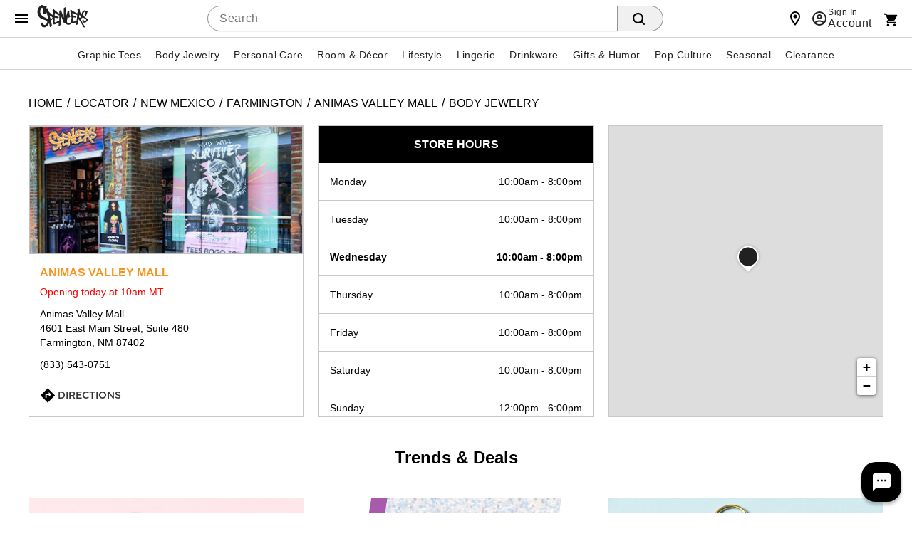

--- FILE ---
content_type: text/html;charset=UTF-8
request_url: https://stores.spencersonline.com/nm/farmington/animas-valley-mall-body-jewelry-02142.html
body_size: 73709
content:
<!DOCTYPE html>
<html lang="en">

<head>
    <title>
        Farmington Body Jewelry & Piercings | Spencer's Store #02142    </title>
    <!-- Meta Tags -->
    <meta http-equiv="X-UA-Compatible" content="IE=Edge">
<meta name="description" content="Spencer&#039;s is your mall destination for body jewelry and piercings!  Come visit us at Animas Valley Mall Farmington NM 87402.">
<meta name="keywords" content="Farmington NM body jewelry, Farmington NM body jewelry near me, Farmington NM body jewelry piercing">
<meta http-equiv="Content-Type" content="text/html; charset=utf-8">
<meta http-equiv="content-language" content="en-us">
<meta name="viewport" content="width=device-width, initial-scale=1">
<meta name="language" content="English">
<meta name="robots" content="noodp, noydir">
<meta name="city" content="Farmington">
<meta name="state" content="NM, New Mexico">
<meta name="zip" content="87402">
<meta name="address" content="Animas Valley Mall, Farmington, NM, 87402">    <!-- Site Validations  -->
    <meta name="google-site-verification" content="yHF3CRYiYlIfvetaxg-AffB4Y_CWgkUSUNA1umrLSD4" />
<meta name="google-site-verification" content="V3c41HKge29Qc5gRLopQMHsjO291OBFp5d_jQSE9-ac" />
<meta name="msvalidate.01" content="7BEED38FA742CFA11144DB8E79A6A133" />    <!-- Canonical -->
    <link rel="canonical" href="https://stores.spencersonline.com/nm/farmington/animas-valley-mall-body-jewelry-02142.html" />
    <!-- Javascript -->
    <script type="text/javascript">
    //<!--
    
    var RLS = {};
    var hours = {};

    //-->
</script>    <!-- Dashboard head scripts -->
    <!-- Begin Monetate ExpressTag Sync v8.1. Place at start of document head. DO NOT ALTER. -->
<script type="text/javascript">var monetateT = new Date().getTime();</script>
<script type="text/javascript" src="https://se.monetate.net/js/2/a-746b2c74/p/spencersonline.com/entry.js"></script>
<!-- End Monetate tag. -->
<script src="//assets.adobedtm.com/6a9f5b20301b21edac665a5dbcfe94536da98c9e/satelliteLib-f2d51a960b73f75258afb59ee3d188ccc8cede4d.js"></script>    <!-- Link Tags -->
    <link href="https://assets.spencersonline.com/images/favicon.ico" rel="icon">    <style id="antiClickjack">body {display:none !important;}</style>
<script type="text/javascript">
    if (self !== top) {
      top.location = self.location;  
    } else {
        var antiClickjack = document.getElementById("antiClickjack"); antiClickjack.parentNode.removeChild(antiClickjack);
    }
    //Cross Frame Scripting prevention
    if (top.frames.length!=0) {
        top.location = self.document.location;
    }
</script>        
    <link rel="stylesheet" href="https://assets.spencersonline.com/css/client/client.css" media="all">    
    <link rel="stylesheet" href="https://assets.spencersonline.com/css/client/home.css">
    <link rel="stylesheet" href="https://assets.spencersonline.com/css/client/overrides.css">
    <link rel="stylesheet" href="https://assets.spencersonline.com/css/client/header-spn.css">
    <link rel="stylesheet" href="https://assets.spencersonline.com/css/client/navigation-spn.css">
    <link rel="stylesheet" href="https://assets.spencersonline.com/css/client/spn-store-panel-slider.css">

    <!-- StyleSheets -->
    <link href="https://assets.spencersonline.com/min/styles.min.css?v=04c1f00d7edaee00508fca6a98fc4fbd" rel="stylesheet" media="screen">
</head>

<body class="indy  desktop notMobile geoIPCountry-US">
    <!-- Fix for IE Promise not defined. This will set a global Promise object if the browser doesn't already have window.Promise -->
    <script src="https://assets.spencersonline.com/js/pollyfill.min.js"></script>
            <!-- Locator Static Header --><!-- <style>.banner{margin-bottom:8px;position:relative;width:100%;height:48px;padding:0 8px;cursor:pointer;overflow:hidden;display:-ms-flexbox;display:flex;transition:margin-top 120ms cubic-bezier(.4,0,.2,1);background-color:#000;font-family:"Helvetica Neue",HelveticaNeue,Helvetica,Arial,sans-serif;font-weight:400;line-height:1.4em;font-size:14px;font-style:normal;color:#fff;text-align:left;direction:ltr;unicode-bidi:embed;text-rendering:auto;-webkit-font-smoothing:antialiased;-moz-osx-font-smoothing:grayscale;-webkit-tap-highlight-color:transparent;font-synthesis:none;font-feature-settings:"liga","kern"}.banner--scaled{height:40px;font-size:20px;color:#000;background-color:#f2f2f2}.banner__message,.banner__message-container{display:-ms-flexbox;display:flex;flex:0 0 100%}.banner__message-container{margin:0 auto;max-width:1200px;flex-flow:column nowrap;transform:translate3d(0,0,0);transition:transform .3s ease-in}.banner__message{line-height:1;align-items:center;justify-content:center;height:100%;margin:0;font-weight:500}.banner__message .promo{margin:0 8px;text-transform:uppercase;color:#f26624}.banner--scaled .banner__message .promo{margin:0 12px}.banner__action-label{font-size:12px;line-height:16px;text-transform:lowercase;text-decoration:underline}</style>
<div class="banner js-banner"><div class="banner__message-container"><div id="banner-message-0" class="banner__message">Free Shipping Over $20, Use Code:<span class="promo">SHIP20</span></div></div></div>
 --><div class="cmsWrapper" id="Header-Area1" data-content-name="Header - Area 1">
    <style id="tabs-styles">
        body#onePageCheckout .tabs{display:none!important;}.a11y-hide{position:absolute!important;height:1px;width:1px;overflow:hidden;clip:rect(1px 1px 1px 1px);clip:rect(1px,1px,1px,1px);white-space:nowrap}.tabs{padding:4px 0 0;background-color:#e7e8e8;border-bottom:1px solid#d6d6d6}.tabs__list{max-width:1200px;margin:0 auto;align-items:flex-end}.tabs__list,.tabs__tab{display:flex;flex-flow:row nowrap}.tabs__tab{position:relative;justify-content:center;align-items:center;flex:0 0 50%;height:36px;width:50%;-webkit-tap-highlight-color:transparent;-webkit-touch-callout:none;-webkit-user-select:none;-khtml-user-select:none;-moz-user-select:none;-ms-user-select:none;user-select:none;background-color:#e7e8e8;border-top-left-radius:8px;border-top-right-radius:8px;border:1px solid #d6d6d6;border-bottom:none;transition:background-color .3s ease-in-out}@media only screen and (min-device-width:768px){.tabs__tab{flex:0 0 200px;width:200px}}[data-intimate-tab=true]{background-color:#a6289e;border-left:none}.tabs__tab:first-child:not(.tabs__tab--selected):hover{background-color:#f2f2f2}.tabs__tab:first-child:not(.tabs__tab--selected):hover .tab__icon{fill:#212121}[data-intimate-tab=true]:not(.tabs__tab--selected):hover{background-color:#b752b1}.tab__icon{fill:#595959;height:24px;width:132px;transition:fill .3s ease-in-out}[data-intimate-tab=true] .tab__icon{fill:#fff}.tabs__tab--selected{background-color:#fff}.tabs__tab--selected:after{content:"";position:absolute;bottom:-2px;width:100%;background-color:#fff;z-index:1;height:3px;pointer-events:none}.tabs__tab--selected .tab__icon{fill:#000}[data-intimate-tab=true].tabs__tab--selected .tab__icon{fill:#a6289e}@media only screen and (max-device-width:768px){.tabs{position:fixed;width:100%;z-index:999}.headerInner{top:40px}.secondaryUtility{border-bottom:1px solid #d6d6d6;margin:0!important;width:100%!important;left:0}.searchForm{padding-left:8px}body.mobile .header.global-header{margin-bottom:0px;}}.avatar.avatar--rounded.avatar--ring img.avatar__image {object-position:top;}.theme--spencers .menubar{justify-content:center;}</style><svg class="a11y-hide" xmlns="http://www.w3.org/2000/svg" xmlns:xlink="http://www.w3.org/1999/xlink">
        <symbol id="intimate-text" viewBox="0 0 179.6 19.7">
            <path d="m.9 13.5.9-1c1.3 1.2 2.6 1.8 4.3 1.8s2.8-.9 2.8-2.1c0-1.2-.6-1.8-3.3-2.4C2.8 9 1.5 8.1 1.5 6c0-2 1.8-3.4 4.1-3.4 1.8-.1 3.2.4 4.4 1.5l-.8 1.1C8 4.2 6.9 3.8 5.6 3.8c-1.6 0-2.7.9-2.7 2 0 1.2.6 1.8 3.4 2.4s4.1 1.6 4.1 3.6c0 2.2-1.8 3.6-4.3 3.6-2 .1-3.6-.6-5.2-1.9zM14.6 2.7h9.1V4H16v4.3h6.9v1.3H16V14h7.8v1.3h-9.2V2.7zm17.2 6.2-4.7-6.2h1.7l3.9 5.2 3.8-5.2h1.7l-4.7 6.2 4.8 6.4h-1.7l-4-5.4-4 5.4H27l4.8-6.4zM56 13.5c-1.2 1.2-2.5 2-4.1 2-2.3 0-4-1.4-4-3.5 0-1.7 1.1-2.9 3-3.6-.9-1-1.3-1.8-1.3-2.8 0-1.7 1.3-3 3.3-3 1.8 0 3.1 1.3 3.1 2.8C56 7 54.9 8 53 8.7l2.9 2.9c.6-.8 1.1-1.8 1.5-2.8l1.2.5c-.6 1.2-1.1 2.3-1.8 3.2l2.2 2.2-1.1.8-1.9-2zm-.9-.9-3.4-3.5c-1.7.6-2.4 1.6-2.4 2.7 0 1.4 1.1 2.4 2.6 2.4 1.2.1 2.3-.6 3.2-1.6zm-.4-7.2c0-1-.8-1.8-1.8-1.8-1.1 0-1.9.8-1.9 1.8 0 .7.3 1.3 1.3 2.3 1.6-.4 2.4-1.2 2.4-2.3zm13.6-2.7h1.6l3.6 10.5L77 2.7h1.2l3.5 10.5 3.6-10.5h1.5l-4.5 12.7h-1.2L77.5 5.2 74 15.4h-1.2L68.3 2.7zm20.8 0h9.1V4h-7.7v4.3h6.9v1.3h-6.9V14h7.8v1.3h-9.2V2.7zm13.3 0h1.4V14h7.1v1.3h-8.5V2.7zm12.4 0h1.4V14h7.1v1.3h-8.5V2.7zm12.4 0h1.3l7.9 10.1V2.7h1.4v12.6h-1.1L128.6 5v10.3h-1.4V2.7zm15.4 0h9.1V4H144v4.3h6.9v1.3H144V14h7.8v1.3h-9.2V2.7zm12.5 10.8.9-1c1.3 1.2 2.6 1.8 4.3 1.8s2.8-.9 2.8-2.1c0-1.2-.6-1.8-3.3-2.4C157 9 155.6 8 155.6 6c0-2 1.8-3.4 4.1-3.4 1.8 0 3.1.5 4.4 1.5l-.8 1.1c-1.2-.9-2.3-1.4-3.6-1.4-1.6 0-2.7.9-2.7 2 0 1.2.6 1.8 3.4 2.4 2.8.6 4.1 1.6 4.1 3.6 0 2.2-1.8 3.6-4.3 3.6-1.9.1-3.6-.6-5.1-1.9zm12.6 0 .9-1c1.3 1.2 2.6 1.8 4.3 1.8s2.8-.9 2.8-2.1c0-1.2-.6-1.8-3.3-2.4-2.8-.8-4.2-1.8-4.2-3.8 0-2 1.8-3.4 4.1-3.4 1.8 0 3.1.5 4.4 1.5l-.7 1.1c-1.2-.9-2.3-1.4-3.6-1.4-1.6 0-2.7.9-2.7 2 0 1.2.6 1.8 3.4 2.4 2.8.6 4.1 1.6 4.1 3.6 0 2.2-1.8 3.6-4.3 3.6-2 .1-3.7-.6-5.2-1.9z"></path>
        </symbol>
        <symbol id="spencers-logo" viewBox="0 0 377.3 167.9">
            <path d="M343.1,83.3c-2.8-3.8-12.4-14.7-2.4-27.7c3.1-4.1,7.4-8.1,9.4-4.5c3.2,5.5-2.3,24.4-2.3,24.4l10.7,3.5l11.3-32.6l-10.4-2.6l-1.2,2.7c0,0-4.8-10.2-12.3-7.6c-11.3,3.7-19.6,13.5-21.2,25.3c-0.4,2.5-0.5,4.9-0.3,7.1c-4.6-6.9-9.5-14.1-11.1-20.2c-2.3-8.7-3.6-17.6-3.9-26.6L296,26.4c0,0-2,8.6-0.7,13.7c1.3,5.1,3.4,14.5,3.4,14.5l-5.2,0.2c0.1,1,0.1,3.8-0.1,7.9c-11.8-5.8-39.5-20-45.5-27.7c0,0-7.8,3.9-7.8,10.4c0,4,5,5.3,5,5.3l2.5,19.6c0,0-4,7-4.2,9.6c-0.2,2.6,0.8,6.2,6,6.4c0,0,0.9,8.2,1.9,17.4l-7.3,5.5c3,4.8,5.6,14-3.7,22.9c-9.3,8.9-17.8,3.5-22.4-4.3c-4.6-7.8,8.1-51.1,8.1-51.1l4.4,18.6l11.6-7.2c0,0-3.5-9.8-5.1-15.9s-1.4-26.6-1.4-26.6l-11.9-2.6v0c0,0-1.6,10.2-3.6,17.3c-1.6,5.9-7.3,21.6-11.1,33.4c1.5-30.7,3.7-70.7,4.6-78.7c-4.4-0.5-13.5,6.4-19.2,8.9l0.9,71.2c-8.1-21.2-15.2-39.8-21.2-55.9c-5.6,0.6-9.6,1.9-12,4.1l-0.2,9.1c-0.1,4.2-0.1,8.5-0.2,12.8c-12.8-9-35.7-25.8-40.4-34.3c0,0-8.7,3.2-9.7,10.5c-0.6,4.4,4.5,6.5,4.5,6.5l-0.1,21.9c0,0-1.9,2.6-3.5,5.3c-2.3-2-4.6-3.9-7.1-5.8c-9.7-7.1-16.3-12.8-20-17.1c-6.5-7.8-10.7-17.2-12.5-28.2l-1.9-0.5c-2.1,2.9-4.1,5.6-6.1,8.1l3.3-24.2L50.2,5.9l-1.2,5.2c0,0-11-16.3-22.4-9.4C19.1,6.3-0.9,21.2,0,53.3s25.7,47.4,34.1,50.5c8.4,3.1,34.6,9.1,37.5,17.6c2.9,8.6-7.8,27.5-19.5,25.4c-1.7-0.3-10.9-1.1-11.4-19.4l-13.9,10.8c0,0,4.3,23.4,12.6,25.2c10.5,2.3,31.8,3.6,47.3-33.3c1.7,11.2,3.4,24.1,4.1,29.9l1.7,2.5c5.7-2.8,14.1-9.2,14.1-9.2l-5.4-30.4c-0.6-3.1-1.2-6.3-1.7-9.3l12.7-10.4c0.9-0.7,2-1.6,3.2-2.5c-0.3,13.3-0.7,32.2-0.6,33.8c0.1,2.5-1,10.9,12.1,8.4c12.2-2.2,13.2-8.2,29.4-11.4l2.2-3.2c-1.2,10-2.7,22.5-2.6,24.2l0.4,1.2c6.2,0.1,15.3-5.8,15.3-5.8s3.3-58.8,3.5-62.8c7.8,19.1,15.5,38.8,20.1,51.1c2.9-0.7,7.5-3.1,10.1-4.6c2.2,6.2,6.7,11.3,15.3,13.6c17.7,4.8,28.8-5.7,34.3-14.2c0.8,2.8,3.2,6.1,11.8,3.4c11.1-3.4,9.9-3.1,20.6-6.6c-1.3,9.3-2.6,17-3.8,21.4l15.5-6.9c0,0,0.1-15.5,1.1-21.3c1-5.7,3.2-15.9,3.2-15.9s28.8,40,34.3,58.5l15.5,4.3c0,0-33-58.9-40.2-67.2l0,0c0,0,16,0.8,20.5-7.7c0.3-0.7,0.5-1.4,0.6-2.1c2.3,2.4,4.5,4,5.9,4.8c4.6,2.7,19.5,8.8,20.4,13.8c0.8,5-6.6,13.3-13.4,10.9c-1-0.3-7.2-1-5.6-11l-9.4,4.3c0,0,0.2,13.1,4.8,15.2c9.2,4.3,19.4,6.8,32.5-12.2C378.9,102.3,350.3,93.2,343.1,83.3z M36.1,80.9c-5.7-5.8-24.7-21.8-12.5-48c3.8-8.3,9.5-16.7,13.9-11.1c6.9,8.7,3.8,43.7,3.8,43.7l18.6,2.6l3-21.8l1.2,3.6c2,5.4,3.8,9.1,5.4,11c1.5,6.1,3.9,15.2,7.3,27.3c2.1,7.4,3.8,13.6,5.2,18.8C70,96.3,45.9,90.9,36.1,80.9z M97.6,104.7c-0.2-0.6-1.7-5.3-4.5-14.1c-2.8-8.8-4.2-13.3-4.2-13.5l-0.1-0.6c11.3,5.3,19.1,11,23.4,17C104.9,100.3,100.1,104,97.6,104.7z M161.3,78.1c-0.1,10.3-0.4,18.9-0.7,25.8c0,1.1-0.3,5.2-1,12.2c-0.1,0.7-0.2,1.7-0.3,2.9c-4.2,0.1-11,1.2-19.7,5.8c-14.9,7.9-13.5,0-13.5-3.3s0.8-29.1,0.8-29.1s17.1,4.8,23,3.7c0,0,7.5-4.6,9-6.9c0,0-7.6-3.1-16.6-6.4c-5.2-1.9-10.3-4.1-15.2-6.7l0.8-18.6c0,0,22.8,18,33,19.3l0.4-0.3C161.3,77.2,161.3,77.7,161.3,78.1z M288.7,113.8c-3.1,0.2-7.2,1.5-12.4,5c-13.1,8.8-12.7-0.4-13.1-3.3c-0.4-2.9-2.7-26.1-2.7-26.1s13.7,4.2,19,2.6c0,0,6.4-6.8,7.6-9c0,0-11.6-3.5-13.3-3.9c-8.8-2.1-15-4.2-15-4.2l-1.4-16.7c0,0,23.5,13.4,33.2,13.4l2.2-1.8C292.1,81.7,290.5,98.4,288.7,113.8z M320.2,90.1c-1.9,5.2-14.5,1.5-14.5,1.5h0l3.3-20.3C309.1,71.3,322.2,85,320.2,90.1z"></path>
        </symbol>
    </svg>
    <script>
        (function intimateTabs() {
  let body = document.body;
  let deviceType = body.dataset.devicetype || 'desktop';
  let isMobile = deviceType.toLowerCase() === 'mobile';
  let last_known_scroll_position = 0;
  let ticking = false;
  let $search = document.querySelector('.searchForm');
  
  function navigate(target) {
    window.location = target.href;
  } 

  function isNaughtyPDP() {
    var crumb = document.querySelector('#categoryBreadcrumb .crumb.first');
    var isNaughty = crumb ? /(naughty)|(lingerie)/.test(crumb.textContent.toLowerCase()) : false;

    return (document.body.id.toLowerCase() === 'product' && isNaughty);
  }
    
  function initTabs() {
    var pathname = window.location.pathname;
    var isNaughtyPage = pathname.includes('/naughty/') || pathname.includes('/2352/') || pathname.includes('/lingerie/') || pathname.includes('/213/') || isNaughtyPDP();

    var $tabs = document.querySelector('.tabs');
    var $$tabs = Array.from($tabs.querySelectorAll('.tabs__tab'));
    var selectedTab = (isNaughtyPage) ? $$tabs[1] : $$tabs[0];
    setupTabs();
  
    function selectTab(current, selected) {
      current.classList.remove('tabs__tab--selected');
      selected.classList.add('tabs__tab--selected');
      selectedTab = selected;
    }

    function setupTabs() {
      selectedTab.classList.add('tabs__tab--selected');
      if (isNaughtyPage) {
        $tabs.setAttribute('style','background-color:#e7e8e8');
      } 
    }
  
    function handleClick(e) {
      e.preventDefault();
      var target = (e.target.matches('.tabs__tab')) ? e.target : e.target.closest('.tabs__tab');
      if (window.location.href === target.href) return;
      if (target.dataset.intimateTab) {
        $tabs.setAttribute('style','background-color:#e7e8e8');
      } else {
        $tabs.removeAttribute('style');
      }
      
      selectTab(selectedTab, target);
      setTimeout(navigate(target), 500);
    }

    $tabs.addEventListener('click', handleClick, false);
  }

  function scrollTick() {
    if (last_known_scroll_position > 80) {
      $search.setAttribute('style','display:none');
    }

    if (last_known_scroll_position <= 80) {
      $search.removeAttribute('style');
    }
    ticking = false;
  }
  
  function handleScroll() {
    last_known_scroll_position  = window.scrollY;
    if (!ticking) {
      window.requestAnimationFrame(scrollTick);
      ticking = true;
    }
  }
  void (isMobile && window.addEventListener('scroll', handleScroll, { passive: true }));
  initTabs();
}());
</script>
    <style>
        body {
    direction: ltr;
    unicode-bidi: embed;
    text-rendering: auto;
    -webkit-font-smoothing: antialiased;
    -moz-osx-font-smoothing: grayscale;
    -webkit-tap-highlight-color: transparent;
    font-synthesis: none;
    font-feature-settings: 'liga', 'kern'
  }

  #leftnav .current-category {
   
    margin: 0 0 8px;
    display: inline-block
  }

  h1 {
    font-size: 24px !important;
    letter-spacing: 0 0 8px !important
  }

  body#category h1,
  body#newArrivals h1,
  body#search h1,
  body#thumbnail h1 {
   
    font-size: 24px !important;
    letter-spacing: 0 0 8px !important
  }

  @media only screen and (max-device-width:415px) {

    body#category h1,
    body#newArrivals h1,
    body#search h1,
    body#thumbnail h1,
    h1 {
      font-size: 18px !important
    }
  }

  body#category .category-thumbnail-wrapper.clearfix.twelve.columns .product h2 {
    font-weight: 400 !important;
    font-family: 'Helvetica Neue', 'HelveticaNeue', Helvetica, Arial, sans-serif !important;
    font-size: 14px;
    display: table;
    width: 100%;
    height: 40px;
    background-color: #fff;
    line-height: 100%;
    letter-spacing: inherit;
    color: #212121;
    position: relative;
    text-transform: capitalize;
    left: 1px;
    border-top: 1px solid #d0d1d5
  }

  #recently-viewed-items h2,
  .blockCalloutShaded h4,
  .header nav .nav li a {
  
    font-size: 18px
  }

  .header .searchDesktop .searchButton {
    border-radius: 0 3px 3px 0;
    font-weight: 500;
    font-size: 14px;
    font-family: 'Helvetica Neue', 'HelveticaNeue', Helvetica, Arial, sans-serif
  }

  .header .searchDesktop .searchForm input#keyword {
    background-color: #fff;
    border: 1px solid #ccc;
    border-right: none;
    box-shadow: inset 0 1px 2px #eee;
    padding: 2px 6px;
    border-radius: 3px 0 0 3px;
    color: #444
  }

  .header .searchDesktop .searchForm input#keyword:focus {
    box-shadow: inset 0 1px 2px rgba(0, 0, 0, .3);
    border: 1px solid #1c62b9
  }

  .header #item-count {
   
    font-size: 14px
  }

  a.button,
  button,
  button.button,
  button[type=submit],
  input[type=button],
  input[type=reset],
  input[type=submit] {
    font-size: 14px;
    font-family: 'Helvetica Neue', 'HelveticaNeue', Helvetica, Arial, sans-serif;
    font-weight: 500;
    border-radius: 3px
  }

  .product .name,
  .product .price {
    font-family: 'Helvetica Neue', 'HelveticaNeue', Helvetica, Arial, sans-serif
  }

  .product .price {
    font-weight: 700;
    font-size: 15px
  }

  .product .name {
    font-size: 13px
  }

  ul.leftNav li a,
  ul.leftNav li a:visited,
  ul.leftNav li span {
    margin-bottom: 8px
  }

  .header nav .nav li .subnav li a,
  .product .name {
    font-weight: 400
  }

  .delim {
    width: auto;
    height: auto;
    border: 0 !important
  }

  .delim::after {
    content: '/';
    color: #444;
    display: inline-block
  }

  @media only screen and (min-device-width:415px) {

    .header #secondary-nav,
    .header #topNav #utility-links {
    
    }

    .header #secondary-nav li a,
    .header #topNav #utility-links li a {
      font-size: 18px !important;
      text-shadow: none !important
    }
  }

  .pagination-next,
  .pagination-page,
  .pagination-previous,
  .sortby label,
  .viewCurrentItems label {
    font-family: 'Helvetica Neue', 'HelveticaNeue', Helvetica, Arial, sans-serif;
    font-weight: 500;
    font-size: 14px;
    vertical-align: top;
    margin-top: 0 !important
  }

  #emailSignUp:empty {
    margin: 0
  }

  .footer span#emailSignUpTitle {

    font-size: 14px !important;
    letter-spacing: .3px !important;
    margin-right: 4px
  }

  #cboxContent .item-pricing,
  .footer .subh3,
  .item-pricing {
    font-family: 'Helvetica Neue', 'HelveticaNeue', Helvetica, Arial, sans-serif
  }

  .footer .subh3 {
    font-size: 11px !important
  }

  .footer h3 {
    
    font-size: 14px;
    letter-spacing: 0
  }

  #cboxContent h1,
  body.prodEns h1 {
    
    font-size: 24px !important;
    line-height: 1.2
  }

  #cboxContent .item-pricing,
  .item-pricing {
    font-weight: 500;
    margin-bottom: 8px;
    margin-right: 8px
  }

  .add-item-container button,
  .add-to-cart button,
  button[type=submit].updatecart {
    font-family: 'Helvetica Neue', 'HelveticaNeue', Helvetica, Arial, sans-serif;
    font-size: 20px
  }

  .spn_recommendation_header {

    letter-spacing: 0 !important;
    font-size: 24px !important
  }

  .spn_recommendations {
    font-family: 'Helvetica Neue', 'HelveticaNeue', Helvetica, Arial, sans-serif !important
  }

  .spn_recommendation_title {
    font-size: 15px !important
  }

  .spn_recommendation_price {
    font-size: 18px !important
  }

  .add-to-wish-list a,
  .resp-tabs-list li,
  .styled-link,
  body#basket .headings,
  h1,
  h2,
  h2.accordion-header,
  h2.resp-accordion,
  h3,
  h4,
  h5,
  h6 {
    font-family: 'Helvetica Neue', 'HelveticaNeue', Helvetica, Arial, sans-serif !important
  }

  .pr-snapshot-footer {
    display: block !important
  }

  body#basket #basketBottomOrderSummary {
    width: 330px
  }

  body#basket .headings {
    font-weight: 500;
    background-color: #f2f2f2;
    color: #000;
    border: 1px solid;
    border-color: #e5e6e9 #dfe0e4 #d0d1d5;
    border-radius: 3px
  }

  #onePageCheckout .body_wrap #panelSummary dl.grandTotal,
  body#basket #donate-promo-summary-wrapper,
  body#basket .orderTotalAndButtons,
  body#basket.mobile .actionButtons.mobileDisplay {
    border-color: #ccc
  }

  body#basket .headings .heading-cell {
    border: 0
  }

  #colorbox {
    background-color: #fff
  }

  #cboxContent {
    box-shadow: 0 11px 15px -7px rgba(0, 0, 0, .2), 0 24px 38px 3px rgba(0, 0, 0, .14), 0 9px 46px 8px rgba(0, 0, 0, .12);
    border-radius: 3px;
    overflow: hidden
  }

  #cboxLoadedContent {
    border: 0
  }

  #cboxClose {
    background-image: url("data:image/svg+xml;utf8,<svg xmlns='http://www.w3.org/2000/svg' viewBox='0 0 24 24' style='fill:#000;width:24px;height:24px'><path d='M19 6.41L17.59 5 12 10.59 6.41 5 5 6.41 10.59 12 5 17.59 6.41 19 12 13.41 17.59 19 19 17.59 13.41 12 19 6.41z'/></svg>");
    background-color: transparent;
    background-position: initial;
    background-size: 32px 32px;
    padding: 0;
    width: 32px;
    height: 32px;
    right: 8px;
    top: 8px;
    z-index: 10
  }

  .bongo_international_checkout,
  .owl-wrapper .exclusive,
  .owl-wrapper .online-only,
  body#category .category-thumbnail-wrapper.clearfix.twelve.columns:after,
  body#category .category-thumbnail-wrapper.clearfix.twelve.columns:before,
  body#newArrivals .exclusive,
  body#newArrivals .online-only,
  body#onSale .exclusive,
  body#onSale .online-only,
  body#search .exclusive,
  body#search .online-only,
  body#thumbnail .exclusive,
  body#thumbnail .online-only {
    display: none !important
  }

  body#category .category-thumbnail-wrapper.clearfix.twelve.columns {
    display: -webkit-flex;
    display: flex;
    -webkit-flex-wrap: wrap;
    flex-wrap: wrap;
    -webkit-flex-direction: row;
    flex-direction: row;
    width: 100%;
    float: none;
    padding: 0;
    margin: 0
  }

  body#category .category-thumbnail-wrapper.clearfix.twelve.columns .product {
    -webkit-flex: 0 0 calc(50% - 4px);
    flex: 0 0 calc(50% - 4px);
    max-width: calc(50% - 4px);
    margin: 0 5.34px 16px;
    display: block;
    float: none;
    overflow: hidden;
    border: 1px solid;
    border-color: #e5e6e9 #dfe0e4 #d0d1d5;
    border-radius: 2px
  }

  body#category .category-thumbnail-wrapper.clearfix.twelve.columns .product:nth-child(4n+1) {
    margin-left: 0
  }

  body#category .category-thumbnail-wrapper.clearfix.twelve.columns .product:nth-child(4n) {
    margin-right: 0
  }

  body#category .badge-wrapper {
    margin: 0 !important
  }

  body#category .productImage {
    margin: 0 0 8px
  }

  @media (min-width:768px) {
    body#category .category-thumbnail-wrapper.clearfix.twelve.columns .product {
      -webkit-flex: 0 0 calc(25% - 8px);
      flex: 0 0 calc(25% - 8px);
      max-width: calc(25% - 8px)
    }
  }

  body#category .category-thumbnail-wrapper.clearfix.twelve.columns .product a {
    width: 100%;
    display: block
  }

  body#category .category-thumbnail-wrapper.clearfix.twelve.columns .product h2 a {
    display: table-cell;
    vertical-align: middle;
    color: #333;
    border: 0;
    text-decoration: none;
    line-height: 1;
    width: 100%
  }

  body#category .category-thumbnail-wrapper.clearfix.twelve.columns .product img {
    display: block
  }

  .header nav .nav li a {
    padding: 8px 12px
  }

  .ratings .icons .inner span {
    background-repeat: no-repeat
  }

  body.desktop .product-detail-top {
    height: 602px !important
  }

  body.desktop .product-image,
  body.desktop .product-image .productImage_wrap,
  body.desktop .product-image .s7container,
  body.desktop .product-image .s7mixedmediaviewer {
    height: 100% !important
  }
</style>
    <style>
        body {
    background-image: none;
    background-color: #fff
  }

  body.desktop .nav>li.hover>.subnav,
  body.tablet .nav>li.hover>.subnav {
    box-shadow: 0 5px 9px rgba(0, 0, 0, .25);
    border-radius: 0 0 2px 2px;
    border-bottom: none
  }

  body#onSale h1 {
    margin-left: 15px
  }

  body#storeLocator .row {
    margin: 0
  }

  .header nav .nav li .subnav {
    border-bottom: none
  }

  body.desktop .header nav .nav li .subnav li a:hover {
    background-color: #f2f2f2;
    color: #000
  }

  ul.leftNav li {
    line-height: 16px;
    font-size: 13px
  }

  #refinement-wrapper .sortOption .expanderTrigger {
    padding: 0 18px 10px
  }

  #refinement-wrapper .sortOption a.refinementExpanderTrigger {
    color: #000
  }

  body.desktop .header #Header-Area3 #logo {
    height: 64px !important
  }

  body.mobile .header,
  body.mobile .header .headerInner,
  body.mobile.show-shop span#mobileMenuIconOpen.mobileMenuIcon {
    background-color: #fff
  }

  body.mobile .header .headerInner {
    border-top: none
  }

  body.mobile .header .searchDesktop .searchForm input#keyword {
    margin-left: 0;
    border-right: 1px solid #ccc;
    border-radius: 3px
  }

  body.mobile.show-shop span#mobileMenuIconOpen.mobileMenuIcon:after,
  body.mobile.show-shop span#mobileMenuIconOpen.mobileMenuIcon:before {
    background: #000;
    left: 16px;
    top: 24px;
    width: 20px
  }

  .footer .footer-copyright,
  .footer .container .email-signup-container {
    margin: 0;
    padding: 0;
    border: none
  }

  body.mobile .header .searchDesktop .searchButton {
    background: url(data:image/svg+xml;utf8,%3Csvg%20xmlns=%22http://www.w3.org/2000/svg%22%20viewBox=%220%200%2016%2016%22%3E%3Cpath%20d=%22M15.7,14.3l-3.1-3.1C13.5,10,14,8.6,14,7c0-3.9-3.1-7-7-7S0,3.1,0,7s3.1,7,7,7c1.6,0,3-0.5,4.2-1.4l3.1,3.1c0.2,0.2,0.4,0.3,0.7,0.3c0.6,0,1-0.4,1-1C16,14.8,15.9,14.5,15.7,14.3z%20M7,12c-2.8,0-5-2.2-5-5s2.2-5,5-5s5,2.2,5,5S9.8,12,7,12z%22/%3E%3C/svg%3E) no-repeat;
    background-size: 18px;
    background-position: 0 6px;
    border: none
  }

  body.mobile .mobileMenuIcon:before {
    background: #000;
    -moz-box-shadow: 0 5px #000, 0 10px #000;
    -webkit-box-shadow: 0 5px #000, 0 10px #000;
    box-shadow: 0 5px #000, 0 10px #000
  }

  body.mobile .header .columns.utility .topNavIcons .account.icon {
    color: #000;
    background: url(data:image/svg+xml;utf8,%3Csvg%20xmlns=%22http://www.w3.org/2000/svg%22%20viewBox=%220%200%2046%2046%22%3E%3Cpath%20d=%22M36%2019.9c0-.5-.5-1-1.1-1H31c-1.7%202.4-4.6%204-7.8%204s-6-1.6-7.8-4h-3.9c-.6%200-1%20.5-1.1%201L9%2037.9c0%20.5.4%201%20.9%201h26.8c.6%200%201-.5.9-1l-1.6-18zM23.3%206.5c3.8%200%206.8%203%206.8%206.8s-3%206.8-6.8%206.8-6.8-3-6.8-6.8%203-6.8%206.8-6.8z%22/%3E%3C/svg%3E) no-repeat;
    background-size: contain;
    background-position: 0 6px;
    width: 25px;
    top: 1px;
    margin-right: 20px
  }

  body.mobile .header .columns.utility .topNavIcons .cart.icon {
    background: url(data:image/svg+xml;utf8,%3Csvg%20xmlns=%22http://www.w3.org/2000/svg%22%20viewBox=%220%200%2046%2046%22%3E%3Cpath%20d=%22M43.5%2012.7l-30-2.1L12.4%205c0-.5-.4-.9-.8-1L2.5%201.7c-.7-.2-1.5.2-1.7%201s.2%201.5%201%201.7l7.4%201.9c.4.1.7.5.8.9L15.3%2035c.1.5.6.9%201.1.9h25.1c.8%200%201.4-.6%201.5-1.3.1-.8-.6-1.5-1.4-1.5H18.8c-.6%200-1-.4-1.1-.9l-.2-1.1c0-.2.1-.5.4-.5l23.6-1.7c.9-.1%201.7-.8%201.8-1.7l2-12.3c.2-1.1-.6-2.1-1.8-2.2zM19.8%2037.2c1.9%200%203.5%201.6%203.5%203.5s-1.6%203.5-3.5%203.5-3.5-1.6-3.5-3.5%201.6-3.5%203.5-3.5zm19.1%200c1.9%200%203.5%201.6%203.5%203.5s-1.6%203.5-3.5%203.5-3.5-1.6-3.5-3.5%201.6-3.5%203.5-3.5z%22/%3E%3C/svg%3E) no-repeat;
    background-size: contain;
    background-position: 0 8px
  }

  body.mobile .header .columns.utility .topNavIcons .stores.icon {
    background: url(data:image/svg+xml;utf8,%3Csvg%20xmlns=%22http://www.w3.org/2000/svg%22%20viewBox=%220%200%2046%2046%22%3E%3Cpath%20d=%22M23.5%205.4c-7.8%200-14.1%206.3-14.1%2014.1s14.1%2020.8%2014.1%2020.8%2014.1-12.9%2014.1-20.8S31.3%205.4%2023.5%205.4zm0%2020.4c-3.5%200-6.2-2.8-6.2-6.2%200-3.4%202.8-6.2%206.2-6.2s6.2%202.8%206.2%206.2c0%203.4-2.7%206.2-6.2%206.2z%22/%3E%3C/svg%3E) no-repeat;
    background-size: contain;
    background-position: 3px 4px;
    top: 3px
  }

  body.mobile .header #Header-Area3 #logo {
    height: 37px;
    top: 8px;
    position: relative
  }

  .header #Header-Area3 #logo {
    background-size: contain;
    background-image: url(//spencers.scene7.com/is/image/Spencers/footer/spn_logo_2020.svg);
    background-repeat: no-repeat
  }

  .header .columns.utility #utility-links li a {
    color: #000;
    border-right: 1px solid #000
  }

  .header #secondary-nav li a,
  .header #secondary-nav li a:visited,
  .header #topNav #utility-links li a .header #topNav #utility-links li a:visited {
    color: #000
  }

  .header #Header-Area4 {
    height: auto
  }

  body.desktop .header .headerInner {
    height: auto
  }

  .header .cartText {
    background: url(data:image/svg+xml;utf8,%3Csvg%20xmlns=%22http://www.w3.org/2000/svg%22%20xmlns:xlink=%22http://www.w3.org/1999/xlink%22%20version=%221.1%22%20width=%2224%22%20height=%2224%22%20viewBox=%220%200%2024%2024%22%3E%3Cpath%20d=%22M17,18C15.89,18%2015,18.89%2015,20A2,2%200%200,0%2017,22A2,2%200%200,0%2019,20C19,18.89%2018.1,18%2017,18M1,2V4H3L6.6,11.59L5.24,14.04C5.09,14.32%205,14.65%205,15A2,2%200%200,0%207,17H19V15H7.42A0.25,0.25%200%200,1%207.17,14.75C7.17,14.7%207.18,14.66%207.2,14.63L8.1,13H15.55C16.3,13%2016.96,12.58%2017.3,11.97L20.88,5.5C20.95,5.34%2021,5.17%2021,5A1,1%200%200,0%2020,4H5.21L4.27,2M7,18C5.89,18%205,18.89%205,20A2,2%200%200,0%207,22A2,2%200%200,0%209,20C9,18.89%208.1,18%207,18Z%22%20/%3E%3C/svg%3E) no-repeat;
    width: 18px;
    height: 18px;
    background-size: contain
  }

  .header #item-count {
    color: #000
  }

  .cartArrow {
    margin: 6px 0 0
  }

  .header .js_userLogin,
  .header .js_userLogin:visited,
  .header .sign-in-link,
  .header .sign-in-link:visited {
    color: #000
  }

  .body_wrap .twelve.columns {
    margin: 0;
    width: 100%
  }

  .thumbnail-wrapper {
    margin: 0
  }

  .refinementBar {
    width: calc(100% - 15px);
    margin-left: 15px
  }

  .refinementBar.bottom {
    width: 100%;
    margin-left: 0
  }

  .add-to-wish-list {
    line-height: 24px
  }

  .add-to-wish-list a {
    color: #212121
  }

  .add-to-wish-list a .icon {
    background: url(data:image/svg+xml;uft-8,%3Csvg%20xmlns=%22http://www.w3.org/2000/svg%22%20width=%2224%22%20height=%2224%22%20viewBox=%220%200%2024%2024%22%3E%3Cpath%20d=%22M12%2020c-4.41%200-8-3.59-8-8s3.59-8%208-8%208%203.59%208%208-3.59%208-8%208m0-18A10%2010%200%200%200%202%2012a10%2010%200%200%200%2010%2010%2010%2010%200%200%200%2010-10A10%2010%200%200%200%2012%202m1%205h-2v4H7v2h4v4h2v-4h4v-2h-4V7z%22/%3E%3C/svg%3E) no-repeat;
    background-size: contain
  }

  .productImage_wrap .productAltImages_wrap li {
    border: 2px solid transparent
  }

  .productImage_wrap .productAltImages_wrap li:hover {
    border: 2px solid #212121
  }

  .productImage_wrap .productAltImages_wrap li.active {
    border: 2px solid #000
  }

  #recently-viewed-items h2 {
    text-transform: capitalize;
    border-top: none;
    color: #000
  }

  #categoryBreadcrumb {
    width: calc(100% - 15px);
    margin-left: 15px
  }

  .body_wrap .twelve.columns>h1 {
    width: calc(100% - 15px);
    margin-left: 15px
  }

  body .header .headerInner .secondaryUtility #secondary-nav li.lava-link a {
    color: #000 !important
  }

  .category-thumbnail-wrapper.clearfix.twelve.columns {
    padding-left: 15px !important
  }

  #leftnavShadow {
    background: #fff
  }

  #leftnav ul.leftNav li a,
  #leftnav ul.leftNav li a:visited,
  #leftnav ul.leftNav li span {
    color: #000;
    text-decoration: none
  }

  #leftnav {
    background-color: #fff
  }

  #leftnav .current-category {
    color: #000
  }

  #leftnav .sub-cat {
    background-color: #fff
  }

  #leftnav ul.leftNav li.active {
    list-style-type: circle;
    color: #000
  }

  #refinement-wrapper {
    background-color: #fff;
    color: #fff
  }

  #refinement-wrapper .current-category {
    background: #fff
  }

  #refinement-wrapper .sortOption .options {
    margin: 0 -10px;
    padding: 5px 10px;
    background: #fff;
    color: #666
  }

  #refinement-wrapper .sortOption .options .refinementGroup label span {
    color: #666
  }

  #refinement-wrapper .sortOption .expanderTrigger {
    background: #fff
  }

  #leftnav ul.leftNav li.hilite>a {
    color: #fa0e0e !important;
    font-weight: 700
  }

  #refinement-wrapper .sortOption .option {
    color: #666;
    background-color: #ededed;
    padding: 6px 8px;
    font-size: 13px
  }

  #refinement-wrapper .sortOption .options {
    margin: 0 -10px;
    padding: 5px 18px;
    background: #fff;
    color: #666
  }

  #navContainer {
    border-top: 1px solid #cacaca
  }

  .header .nav {
    background-color: #fff !important;
    color: #333
  }

  .navInner {
    background: #fff !important;
    color: #333
  }

  ul.nav {
    background: #fff;
    color: #333
  }

  .header nav .nav li a {
    padding: 8px 14px;
    color: #333;
    font-size: 14px
  }

  .header nav .nav li .subnav li a,
  body.desktop .header #secondary-nav li a {
    font-size: 14px !important
  }

  input.searchButton {
    color: #282828;
    background: #fff;
    border: solid 1px #ccc
  }

  .footer__inner {
    width: 100%;
    height: 300px;
    background: #f9f8f8
  }

  .footer__inner h3,
  .footer__inner span#emailSignUpTitle {
    color: #666
  }

  .footer__inner .footer-body .inner h3 {
    color: #666 !important
  }

  .footer__inner .help h3 a,
  .footer__inner .info h3 a,
  .footer__inner .opportunities h3 a {
    color: #666 !important
  }

  input.signup-button {
    color: #282828;
    background: #fff;
    border: solid 1px #ccc
  }

  .footer__inner ul.social {
    margin-left: -13px;
    max-width: 211px;
    margin-top: -20px
  }

  .footer__inner #soc_image {
    width: 60%
  }

  .blockCalloutShaded {
    background-color: #fff;
    color: #999;
    font-size: 12px;
    line-height: 1.8;
    padding: 30px
  }

  .blockCalloutShaded strong {
    color: #333;
    font-weight: 400
  }

  .header nav .nav>li:hover>a {
    background: #f8f8f8
  }

  .header #Header-Area3 {
    top: 14px
  }

  .product .price .display-price,
  .product .price a {
    color: #000
  }

  .product .price {
    margin-bottom: 4px
  }

  #navContainer {
    border-bottom: none
  }

  .footer__inner .container .email-signup-container,
  .footer__inner .footer-body .inner {
    border: none
  }

  .refinementBar {
    background: #e9e9e9
  }

  .footer__inner .footer-body ul li a,
  ul.breadcrumb li a {
    color: #6f6f6f;
    font-size: 12px !important
  }

  .blockCalloutShaded a,
  .footer__inner .footer-body ul li a:active,
  .footer__inner .footer-body ul li a:hover,
  .header .columns.utility #utility-links li a:active,
  .header .columns.utility #utility-links li a:hover,
  ul.breadcrumb li a:active,
  ul.breadcrumb li a:hover {
    text-decoration: underline;
    color: #285bc7
  }

  .blockCalloutShaded h4,
  ul.breadcrumb li.crumb.last a {
    color: #000
  }

  .header .sign-in-link {
    font-size: 12px
  }

  input.searchButton,
  input.signup-button {
    background-color: #d5d5d5
  }

  input.searchButton:hover,
  input.signup-button:hover {
    background-color: #c1c1c1
  }

  .header .columns.utility #utility-links {
    font-size: 12px
  }

  .header #secondary-nav {
    margin-left: 28px
  }

  #universalcart {
    border-radius: 3px;
    overflow: hidden;
    box-shadow: 0 2px 2px 0 rgba(0, 0, 0, .14), 0 1px 5px 0 rgba(0, 0, 0, .12), 0 3px 1px -2px rgba(0, 0, 0, .2)
  }

  #universalcart>* {
    border-color: transparent !important
  }

  #universalcart .inner.count {
    background: #e7e7e7;
    border-bottom: 1px solid #ccc
  }

  #universalcart .common-message {
    color: #212121 !important
  }

  #universalcart .inner.count h3 {
    color: #212121
  }

  #universalcart a.button {
    position: relative;
    display: inline-block;
    border: 1px solid transparent;
    line-height: 38px;
    height: 40px;
    font-size: 16px;
    border-radius: 3px;
    text-transform: capitalize;
    letter-spacing: .03rem;
    padding: 0 8px;
    margin: 0;
    overflow: hidden;
    cursor: pointer;
    -ms-touch-action: manipulation;
    touch-action: manipulation;
    -webkit-user-select: none;
    -moz-user-select: none;
    -ms-user-select: none;
    user-select: none;
    -webkit-tap-highlight-color: transparent;
    -webkit-tap-highlight-color: transparent;
    cursor: pointer
  }

  #universalcart a.button:active {
    box-shadow: none
  }

  #basket .editLinks>a,
  #universalcart .actionLinks>a {
    position: relative;
    display: inline-block !important;
    border: 1px solid;
    border-color: #dadada #d1d1d2 #c5c5c7;
    background: #e2e2e2;
    color: #444 !important;
    box-shadow: none;
    line-height: 24px;
    height: 24px;
    font-size: 12px;
    border-radius: 3px;
    text-transform: capitalize;
    letter-spacing: .03rem;
    padding: 0 8px !important;
    margin: 0 8px 0 0 !important;
    overflow: hidden;
    cursor: pointer;
    -ms-touch-action: manipulation;
    touch-action: manipulation;
    -webkit-user-select: none;
    -moz-user-select: none;
    -ms-user-select: none;
    user-select: none;
    -webkit-tap-highlight-color: transparent;
    -webkit-tap-highlight-color: transparent;
    cursor: pointer
  }

  #basket .editLinks>a:active,
  #basket .editLinks>a:hover,
  #universalcart .actionLinks>a:active,
  #universalcart .actionLinks>a:hover {
    color: #111 !important;
    background: #d2d2d2;
    border-color: #d1d1d2 #c5c5c7 #9e9ea2
  }

  #cboxClose,
  #universalcart .inner.count .close span {
    background-image: url([data-uri])
  }

  #basket .editLinks>span,
  #universalcart .actionLinks>span {
    display: none
  }

  #universalcart .inner.scroll .item .actionLinks {
    border: none !important
  }

  #universalcart .subtotal {
    border-top: 1px solid #ccc
  }

  #Home-Area4 .row {
    margin: 0
  }

  .blockCalloutShaded {
    padding: 0
  }

  .footer__inner .footer-copyright {
    border-top: none
  }

  .footer__inner {
    height: auto
  }

  .product-recommendation__price,
  .product-recommendation__salePrice {
    color: #000 !important
  }

  .quicklook-button {
    background-color: #f7941e
  }

  .msrp-price,
  .strike-through {
    color: #6f6f6f !important
  }

  ul.promomsgbox {
    font-size: 12px
  }

  .product form ul.promomsgbox {
    font-size: 15px
  }

  input[type=email] {
    margin: 0
  }

  .footer__inner .container .email-signup-container,
  .footer__inner .footer-copyright {
    margin: 0;
    padding: 0
  }

  body.mobile .footer__inner .footer-body {
    text-align: left
  }
</style>
    <style>
        html {
    box-sizing: border-box
  }

  *,
  ::after,
  ::before {
    box-sizing: inherit
  }

  body {
    padding: 0;
    margin: 0
  }

  .icon {
    width: 24px;
    height: 24px;
    fill: #212121 !important
  }

  .image {
    width: 100%;
    height: auto;
    display: block
  }

  .a11y-hide {
    clip: rect(1px, 1px, 1px, 1px) !important;
    height: 1px !important;
    overflow: hidden !important;
    position: absolute !important;
    top: auto !important;
    width: 1px !important
  }

  .no-margin {
    margin: 0 !important
  }

  .flex-column,
  .flex-row {
    display: -ms-flexbox;
    display: flex;
    -ms-flex-wrap: wrap;
    flex-wrap: wrap
  }

  .flex-row {
    -ms-flex-direction: row;
    flex-direction: row;
    justify-content: space-between
  }

  .link {
    color: #444;
    display: inline-block
  }

  .link,
  .link:link,
  .link:visited {
    text-decoration: none
  }

  .link:active,
  .link:focus,
  .link:hover {
    text-decoration: underline;
    color: #285bc7
  }

  .col-md-4,
  .col-md-6,
  .col-sm-12 {
    position: relative;
    min-height: 1px
  }

  @media (max-width:575px) {
    .col-sm-12 {
      -ms-flex: 0 0 100%;
      flex: 0 0 100%;
      max-width: 100%
    }
  }

  @media (min-width:576px) {
    .col-sm-12 {
      -ms-flex: 0 0 100%;
      flex: 0 0 100%;
      max-width: 100%
    }
  }

  @media (min-width:768px) {
    .col-md-4 {
      -ms-flex: 0 0 33.333333%;
      flex: 0 0 33.333333%;
      max-width: 33.333333%
    }

    .col-md-6 {
      -ms-flex: 0 0 50%;
      flex: 0 0 50%;
      max-width: 50%
    }
  }

  .footer {
    background-color: #f2f2f2 !important;
    padding: 0;
    border-top: 1px solid #e4e4e4
  }

  .footer__inner {
    padding: 8px 8px 0;
    background: #f2f2f2;
    font-family: 'Helvetica Neue', HelveticaNeue, Helvetica, Arial, sans-serif;
    font-weight: 400;
    line-height: 1.4em;
    font-size: 16px;
    font-style: normal;
    color: #444;
    text-align: left;
    direction: ltr;
    unicode-bidi: embed;
    text-rendering: auto;
    -webkit-font-smoothing: antialiased;
    -moz-osx-font-smoothing: grayscale;
    -webkit-tap-highlight-color: transparent;
    font-synthesis: none;
    -moz-font-feature-settings: 'liga', 'kern'
  }

  .footer__title {
    color: #212121 !important;
    font-size: 14px;
    font-weight: 500 !important;
    height: 24px;
    line-height: 24px;
    letter-spacing: 1px !important;
    margin: 0 0 8px !important;
    text-transform: uppercase;
    font-family: 'Helvetica Neue', HelveticaNeue, Helvetica, Arial, sans-serif !important
  }

  .footer__section {
    margin-bottom: 16px
  }

  .footer__section:last-child {
    margin-bottom: 0
  }

  .footer__form {
    width: 100%;
    display: flex;
    flex-flow: row wrap;
    margin: 0 0 8px
  }

  .footer__label {
    font-size: 12px
  }

  .footer__inner .link {
    line-height: 14px;
    font-size: 12px;
    padding: 7px 0;
    color: #444 !important
  }

  .footer__inner .link:hover,
  .footer__inner .link:focus {
    color: #285bc7 !important
  }

  .footer__inner .spacing {
    padding: 0 4px;
    color: #888
  }

  .privacy-root {
    width: auto;
    height: 32px;
    justify-content: center;
    align-items: center
  }

  .copyright-root {
    text-align: center
  }

  .copyright {
    display: inline-block;
    font-size: 10px;
    height: 32px;
    line-height: 32px;
    width: auto !important
  }

  .bmms-root {
    padding-bottom: 16px
  }

  .bmms-promo {
    font-size: 13px;
    line-height: 16px;
    padding: 0 8px 0 0;
    font-weight: 400;
    letter-spacing: .03em;
    text-transform: capitalize;
    color: #212121
  }

  .email-promo {
    font-size: 12px;
    margin: 0 0 8px
  }

  .cardtypes {
    display: block;
    width: 176px;
    height: 34px;
    margin: 16px auto
  }

  .instagram .icon:hover {
    fill: #c32aa3 !important
  }

  .facebook .icon:hover {
    fill: #3b5998 !important
  }

  .twitter .icon:hover {
    fill: #1da1f2 !important
  }

  .pinterest .icon:hover {
    fill: #bd081c !important
  }

  @media (min-width:768px) {
    .footer__inner {
      padding: 16px 16px 0
    }

    .footer__form {
      max-width: 360px
    }

    .spnlist-social {
      max-width: 260px
    }

    .copyright-root {
      text-align: right
    }

    .cardtypes {
      display: inline-block;
      margin: 16px auto
    }
  }

  .common-message {
    margin: 0 0 8px;
    line-height: 1
  }

  .common-message:empty {
    margin: 0
  }

  .list {
    position: relative;
    list-style: none;
    padding: 0;
    margin: 0
  }

  .spnlist-social {
    width: 100%
  }

  .footer__inner .list li,
  .footer__inner .privacy-root li {
    line-height: 1.4;
    margin: 0 !important
  }

  .btn {
    -webkit-tap-highlight-color: transparent;
    -webkit-tap-highlight-color: transparent;
    font-size: .875rem;
    font-weight: 500;
    letter-spacing: .04em;
    line-height: 1.875rem;
    text-decoration: none;
    text-transform: initial;
    display: -ms-inline-flexbox;
    display: inline-flex;
    align-items: center;
    justify-content: center;
    position: relative;
    min-width: 88px;
    height: 36px;
    padding: 0 16px;
    border: none;
    border-radius: 3px;
    outline: 0;
    background-color: transparent;
    overflow: hidden;
    cursor: pointer;
    -ms-touch-action: manipulation;
    touch-action: manipulation;
    -webkit-user-select: none;
    -moz-user-select: none;
    -ms-user-select: none;
    user-select: none;
    -webkit-appearance: none
  }

  .btn,
  .btn:visited {
    color: rgba(0, 0, 0, .87)
  }

  .btn:focus,
  .btn:hover {
    background-color: #f2f2f2
  }

  .btn:active {
    background-color: #e5e5e5
  }

  .btn:disabled {
    color: rgba(0, 0, 0, .38);
    cursor: default;
    pointer-events: none
  }

  .footer__inner .btn--nofill {
    border: 2px solid #212121;
    color: #212121;
    text-decoration: none;
    display: inline-flex
  }

  .footer__inner .btn--nofill:active,
  .footer__inner .btn--nofill:hover {
    background: #fff;
    color: #000
  }

  .textfield {
    position: relative;
    display: -ms-flexbox;
    display: flex;
    align-items: center;
    justify-content: flex-start;
    margin: 0 0 8px
  }

  .textfield:last-child {
    margin: 0
  }

  .textfield--boxWithButton {
    width: calc(100% - 88px);
    background-color: #f9f9f9;
    height: 32px;
    -webkit-transition: background-color .5s cubic-bezier(.4, 0, .2, 1);
    transition: background-color .5s cubic-bezier(.4, 0, .2, 1)
  }

  .textfield__input {
    outline: 0;
    color: #212121;
    line-height: 1rem;
    letter-spacing: .04em;
    width: 100%;
    padding: 0 8px;
    border: none;
    background: 0 0;
    font-size: inherit;
    -webkit-appearance: none;
    -moz-appearance: none;
    appearance: none
  }

  .textfield__input:focus {
    font-size: .875rem
  }

  .textfield__input:-ms-input-placeholder {
    font-size: .875rem
  }

  .textfield__input::placeholder {
    font-size: .875rem
  }

  .textfield--boxWithButton .textfield__input {
    min-width: 260px;
    border: 1px solid;
    border-color: #c1c1c1;
    border-right: none;
    border-radius: 3px;
    border-top-right-radius: 0;
    border-bottom-right-radius: 0
  }

  .textfield--boxWithButton .textfield__input {
    height: 100%
  }

  .textfield--boxWithButton .textfield__input:focus {
    box-shadow: inset 0 1px 2px rgba(0, 0, 0, .3);
    border: 1px solid #1c62b9
  }

  button[type=submit].textfield__button {
    height: 32px;
    color: #444;
    background-color: #d5d5d5;
    border: 1px solid;
    border-color: #c1c1c1 #c1c1c1 #adadad;
    border-radius: 3px;
    border-top-left-radius: 0;
    border-bottom-left-radius: 0;
    font-family: 'Helvetica Neue', HelveticaNeue, Helvetica, Arial, sans-serif !important
  }

  button[type=submit].textfield__button:focus,
  button[type=submit].textfield__button:hover {
    background-color: #c1c1c1
  }

  .btn.btn-minus,
  .btn.btn-plus {
    min-width: 36px
  }

  .btn.btn-addtocart:not(.item-added):hover,
  .btn.btn-checkout:hover {
    background-color: #007100
  }

  .header #Header-Area3 {
    z-index: 10
  }

  .welcome-message {
    font-size: 13px
  }

  .p-w-r .pr-snippet-reco-to-friend {
    display: none
  }

  .pr-star-v4.pr-star-v4-50-filled {
    background-image: url("[data-uri]")
  }

  .header a.sign-out-link {
    color: #000
  }

  #pr-image-display,
  .p-w-r .pr-review-display .pr-snippet-rating-decimal,
  .p-w-r .pr-review-snapshot-msq-container,
  .p-w-r .pr-review-snapshot-msqs,
  .p-w-r .pr-review-snapshot.pr-snapshot-mobile .pr-review-snapshot-simple .pr-snippet-rating-decimal,
  .p-w-r .pr-snippet-stars-reco-inline.pr-snippet-minimal .pr-snippet-stars-reco-reco,
  .pr-snippet-stars-reco-reco {
    display: none
  }

  .block .item-number {
    align-items: flex-end;
    line-height: 1;
    margin-bottom: 1px
  }

  body.mobile .refinementBar.bottom {
    padding: 0
  }

  #product .footer {
    height: auto;
    margin-bottom: 80px
  }

  a.pr-snippet-review-count {
    border-right: 1px solid #000 !important
  }

  a.pr-snippet-review-count,
  a.pr-snippet-write-review-link {
    padding: 0 8px !important;
    display: flex;
    margin: 0 !important;
    height: 16px !important;
    line-height: 1;
    align-items: center
  }

  .pr-snippet-read-and-write {
    display: flex !important;
    height: 24px;
    align-items: center;
    margin-top: 3px !important
  }

  h1.product-title.title.truncate {
    white-space: inherit;
    overflow: inherit;
    text-overflow: inherit;
    display: inline-block
  }
</style>
</div>
<header class="header global-header">
    <nav class="global-header__nav">
        <div class="global-header__container">
            <button id="hamburger-menu" class="btn btn--icon" type="button" aria-label="Main Menu" aria-expanded="false" aria-haspopup="dialog" aria-controls="hamburgerMenu">
                <svg class="icon" role="presentation" viewBox="0 0 24 24">
                    <path d="M3 6h18v2H3V6m0 5h18v2H3v-2m0 5h18v2H3v-2Z"></path>
                </svg>
            </button>
            <div id="hamburgerNavSelectors" data-parentcategory="0" data-category="0" data-subcategory="0"></div>
            <div class="navMenu" id="hamburgerMenu" role="dialog" aria-modal="true" tabindex="-1">
                <div class="drawer__content">
                    <header class="drawer__header">
                        <svg tabindex="-1" class="icon icon--logo" role="presentation" viewBox="0 0 72 32" slot="header">
                            <path d="M66 15.9c-.5-.7-2.4-2.8-.5-5.3.6-.8 1.4-1.5 1.8-.9.6 1-.4 4.7-.4 4.7l2 .7 2.2-6.2-2-.5-.2.5S68 7 66.6 7.5c-2.2.7-3.7 2.6-4 4.8-.1.5-.1.9-.1 1.4-.9-1.3-1.8-2.7-2.1-3.8-.4-1.7-.7-3.4-.7-5.1L57 5s-.4 1.6-.1 2.6.6 2.8.6 2.8h-1v1.5c-2.2-1.1-7.5-3.8-8.7-5.3 0 0-1.5.7-1.5 2 0 .8 1 1 1 1l.5 3.7s-.8 1.3-.8 1.8.2 1.2 1.1 1.2c0 0 .2 1.6.4 3.3l-1.4 1c.6.9 1.1 2.7-.7 4.4s-3.4.7-4.3-.8c-.9-1.5 1.5-9.7 1.5-9.7l.8 3.5 2.2-1.4s-.7-1.9-1-3c-.3-1.2-.3-5.1-.3-5.1L43 8s-.3 1.9-.7 3.3c-.3 1.1-1.4 4.1-2.1 6.4.3-5.9.7-13.5.9-15-.8-.1-2.6 1.2-3.7 1.7l.2 13.6c-1.5-4-2.9-7.6-4-10.7-1.1.1-1.8.4-2.3.8v4.1c-2.4-1.7-6.8-4.9-7.7-6.5 0 0-1.7.6-1.8 2-.1.8.9 1.2.9 1.2v4.2s-.4.5-.7 1c-.4-.4-.9-.7-1.4-1.1-1.8-1.4-3.1-2.4-3.8-3.3-1.2-1.5-2-3.3-2.4-5.4l-.4-.1c-.3.8-.6 1.3-1 1.8l.6-4.6-3.4-.3-.2 1S7.9-1 5.7.3C4.3 1.2.5 4 .6 10.2s4.9 9 6.5 9.6c1.6.6 6.6 1.7 7.1 3.4.6 1.6-1.5 5.2-3.7 4.8-.3-.1-2.1-.2-2.2-3.7l-2.6 2.1s.8 4.5 2.4 4.8c2 .4 6.1.7 9-6.3.3 2.1.6 4.6.8 5.7l.3.5c1.1-.5 2.7-1.8 2.7-1.8l-1-5.8-.3-1.8 2.4-2c.2-.1.4-.3.6-.5-.1 2.5-.1 6.1-.1 6.4 0 .5-.2 2.1 2.3 1.6 2.3-.4 2.5-1.6 5.6-2.2l.4-.6c-.2 1.9-.5 4.3-.5 4.6l.1.2c1.2 0 2.9-1.1 2.9-1.1S34 17 34 16.2c1.5 3.6 3 7.4 3.8 9.7.6-.1 1.4-.6 1.9-.9.4 1.2 1.3 2.2 2.9 2.6 3.4.9 5.5-1.1 6.5-2.7.2.5.6 1.2 2.2.6 2.1-.6 1.9-.6 3.9-1.3-.2 1.8-.5 3.2-.7 4.1l3-1.3s0-3 .2-4.1c.2-1.1.6-3 .6-3s5.5 7.6 6.5 11.1l3 .8S61.5 20.6 60.1 19c0 0 3 .2 3.9-1.5.1-.1.1-.3.1-.4.4.5.9.8 1.1.9.9.5 3.7 1.7 3.9 2.6.2 1-1.3 2.5-2.6 2.1-.2-.1-1.4-.2-1.1-2.1l-1.8.8s0 2.5.9 2.9c1.8.8 3.7 1.3 6.2-2.3 2.1-2.5-3.3-4.2-4.7-6.1zm-58.5-.5c-1.1-1.1-4.7-4.2-2.4-9.1.7-1.6 1.8-3.2 2.6-2.1 1.3 1.7.7 8.3.7 8.3l3.6.5.6-4.2.2.7c.4 1 .7 1.7 1 2.1.3 1.2.7 2.9 1.4 5.2.4 1.4.7 2.6 1 3.6-2.2-2-6.8-3.1-8.7-5zM19.2 20c0-.1-.3-1-.9-2.7-.5-1.7-.8-2.5-.8-2.6v-.1c2.2 1 3.6 2.1 4.5 3.2-1.4 1.3-2.3 2-2.8 2.2zm12.2-5.1c0 2-.1 3.6-.1 4.9 0 .2-.1 1-.2 2.3 0 .1 0 .3-.1.6-.8 0-2.1.2-3.8 1.1-2.8 1.5-2.6 0-2.6-.6s.2-5.5.2-5.5 3.3.9 4.4.7c0 0 1.4-.9 1.7-1.3 0 0-1.4-.6-3.2-1.2-1-.4-2-.8-2.9-1.3L25 11s4.3 3.4 6.3 3.7l.1-.1v.3zm24.3 6.8c-.6 0-1.4.3-2.4 1-2.5 1.7-2.4-.1-2.5-.6-.1-.6-.5-5-.5-5s2.6.8 3.6.5c0 0 1.2-1.3 1.4-1.7 0 0-2.2-.7-2.5-.7-1.7-.4-2.9-.8-2.9-.8l-.3-3.2s4.5 2.6 6.3 2.6l.4-.3c0 2.1-.3 5.3-.6 8.2zm6-4.5c-.4 1-2.8.3-2.8.3l.6-3.9s2.5 2.6 2.2 3.6z"></path>
                        </svg>
                        <button tabindex="0" class="btn btn--icon close" type="button" aria-label="close">
                            <svg class="icon" role="presentation" viewBox="0 0 24 24">
                                <title>close</title>
                                <path d="M19,6.41L17.59,5L12,10.59L6.41,5L5,6.41L10.59,12L5,17.59L6.41,19L12,13.41L17.59,19L19,17.59L13.41,12L19,6.41Z"></path>
                            </svg>
                        </button>
                    </header>
                    <div class="drawer__back">
                        <div slot="back" class="back__group">
                            <button tabindex="0" class="btn btn--underline" id="backToNavBtn" type="button" aria-label="Back to Main Menu"><svg class="icon" role="presentation" viewBox="0 0 24 24">
                                    <title>arrow-left</title>
                                    <path d="M20,11V13H8L13.5,18.5L12.08,19.92L4.16,12L12.08,4.08L13.5,5.5L8,11H20Z"></path>
                                </svg>
                                Back to Main Menu</button>
                        </div>
                        <button tabindex="0" class="btn btn--underline backto-main-menu" type="button" aria-label="Main Menu">Main Menu</button>
                    </div>
                    <ul class="mobile_menu menu">
                        <li>
                            <button tabindex="0" role="menuitem" class="menu__item" id="categoryMenuItem"><svg class="icon" role="presentation" viewBox="0 0 24 24">
                                    <path d="M12 16C13.1 16 14 16.9 14 18S13.1 20 12 20 10 19.1 10 18 10.9 16 12 16M12 10C13.1 10 14 10.9 14 12S13.1 14 12 14 10 13.1 10 12 10.9 10 12 10M12 4C13.1 4 14 4.9 14 6S13.1 8 12 8 10 7.1 10 6 10.9 4 12 4M6 16C7.1 16 8 16.9 8 18S7.1 20 6 20 4 19.1 4 18 4.9 16 6 16M6 10C7.1 10 8 10.9 8 12S7.1 14 6 14 4 13.1 4 12 4.9 10 6 10M6 4C7.1 4 8 4.9 8 6S7.1 8 6 8 4 7.1 4 6 4.9 4 6 4M18 16C19.1 16 20 16.9 20 18S19.1 20 18 20 16 19.1 16 18 16.9 16 18 16M18 10C19.1 10 20 10.9 20 12S19.1 14 18 14 16 13.1 16 12 16.9 10 18 10M18 4C19.1 4 20 4.9 20 6S19.1 8 18 8 16 7.1 16 6 16.9 4 18 4Z"></path>
                                </svg>Categories</button>
                            <ul class="submenu" tabindex="-1">
                                <!-- Start#First Level -->
                                <li class="main-categories hasChild">
                                    <button tabindex="0" id="catId3369" role="menuitem" data-level="1" class="menu__item menu__item-3369">
                                        <div class="avatar avatar--rounded avatar--ring">
                                            <img class="avatar__image" src="https://spencers.scene7.com/is/image/Spencers/03920030-a?$Thumbnail$" width="64" height="64" alt="">
                                        </div>Graphic Tees
                                    </button>
                                    <ul class="submenu" tabindex="-1">
                                        
                                        <li>
                                            <a tabindex="-1" role="menuitem" class="menu__item menu__item-3369" href="https://www.spencersonline.com/category/tees/3369.uts">Shop Graphic Tees</a>
                                        </li>
                                        <li>
                                            <a tabindex="-1" role="menuitem" data-level="2" class="menu__item menu__item-4911" href="https://www.spencersonline.com/category/top-sellers/pc/3369/4911.uts">Top Sellers</a>
                                        </li>
                                        <li>
                                            <a tabindex="-1" role="menuitem" data-level="2" class="menu__item menu__item-5544" href="https://www.spencersonline.com/category/tee-new-arrivals/pc/3369/5544.uts">New Arrivals</a>
                                        </li>
                                        <li>
                                            <a tabindex="-1" role="menuitem" data-level="2" class="menu__item menu__item-5121" href="https://www.spencersonline.com/category/trending-now/pc/3369/5121.uts">Trending Tees</a>
                                        </li>
                                        <li>
                                            <a tabindex="-1" role="menuitem" data-level="2" class="menu__item menu__item-5649" href="https://www.spencersonline.com/category/online-exclusive-t-shirts/pc/3369/5649.uts">Online Exclusive T Shirts</a>
                                        </li>
                                        <li>
                                            <a tabindex="-1" role="menuitem" data-level="2" class="menu__item menu__item-4631" href="https://www.spencersonline.com/category/plus-size-t-shirts/pc/3369/4631.uts">Plus Size T Shirts</a>
                                        </li>
                                        <li>
                                            <a tabindex="-1" role="menuitem" data-level="2" class="menu__item menu__item-5736" href="https://www.spencersonline.com/category/cropped-t-shirts/pc/3369/5736.uts">Cropped T Shirts</a>
                                        </li>
                                        <li>
                                            <a tabindex="-1" role="menuitem" data-level="2" class="menu__item menu__item-5043" href="https://www.spencersonline.com/category/statement-t-shirts/pc/3369/5043.uts">Statement T Shirts</a>
                                        </li>
                                        <li>
                                            <a tabindex="-1" role="menuitem" data-level="2" class="menu__item menu__item-3383" href="https://www.spencersonline.com/category/funny-t-shirts/pc/3369/3383.uts">Funny T Shirts</a>
                                        </li>
                                        <li>
                                            <a tabindex="-1" role="menuitem" data-level="2" class="menu__item menu__item-3382" href="https://www.spencersonline.com/category/music-band-t-shirts/pc/3369/3382.uts">Music &amp; Band T Shirts</a>
                                        </li>
                                        <li>
                                            <a tabindex="-1" role="menuitem" data-level="2" class="menu__item menu__item-5145" href="https://www.spencersonline.com/category/horror-t-shirts/pc/3369/5145.uts">Horror T Shirts</a>
                                        </li>
                                        <li>
                                            <a tabindex="-1" role="menuitem" data-level="2" class="menu__item menu__item-3400" href="https://www.spencersonline.com/category/tv-t-shirts/pc/3369/3400.uts">TV T Shirts</a>
                                        </li>
                                        <li>
                                            <a tabindex="-1" role="menuitem" data-level="2" class="menu__item menu__item-3399" href="https://www.spencersonline.com/category/movie-t-shirts/pc/3369/3399.uts">Movie T Shirts</a>
                                        </li>
                                        <li>
                                            <a tabindex="-1" role="menuitem" data-level="2" class="menu__item menu__item-3396" href="https://www.spencersonline.com/category/gaming-t-shirts/pc/3369/3396.uts">Gaming T Shirts</a>
                                        </li>
                                        <li class="hasChild">
                                            <button tabindex="-1" role="menuitem" data-level="2" class="menu__item menu__item-5755">HUMPS T Shirts</button>
                                            <ul class="submenu" tabindex="-1">
                                                <h2 class="drawer__title">HUMPS T Shirts</h2>
                                                <!-- Third Level -->
                                                <li>
                                                    <a tabindex="-1" role="menuitem" class="menu__item menu__item-5755" href="https://www.spencersonline.com/category/humps-t-shirts/pc/3369/5755.uts">Shop HUMPS T Shirts</a>
                                                </li>
                                                <li>
                                                    <a tabindex="-1" role="menuitem" data-level="3" class="menu__item menu__item-5764" href="https://www.spencersonline.com/category/alexa-collins/pc/3369/c/5755/5764.uts">Alexa Collins</a>
                                                </li>
                                                <li>
                                                    <a tabindex="-1" role="menuitem" data-level="3" class="menu__item menu__item-5762" href="https://www.spencersonline.com/category/hannah-palmer/pc/3369/c/5755/5762.uts">Hannah Palmer</a>
                                                </li>
                                                <li>
                                                    <a tabindex="-1" role="menuitem" data-level="3" class="menu__item menu__item-5767" href="https://www.spencersonline.com/category/lauren-summer/pc/3369/c/5755/5767.uts">Lauren Summer</a>
                                                </li>
                                                <li>
                                                    <a tabindex="-1" role="menuitem" data-level="3" class="menu__item menu__item-5763" href="https://www.spencersonline.com/category/abby-rao/pc/3369/c/5755/5763.uts">Abby Rao</a>
                                                </li>
                                                <li>
                                                    <a tabindex="-1" role="menuitem" data-level="3" class="menu__item menu__item-5768" href="https://www.spencersonline.com/category/nicky-gile/pc/3369/c/5755/5768.uts">Nicky Gile</a>
                                                </li>
                                                <li>
                                                    <a tabindex="-1" role="menuitem" data-level="3" class="menu__item menu__item-5765" href="https://www.spencersonline.com/category/georgina-gentle/pc/3369/c/5755/5765.uts">Georgina Gentle</a>
                                                </li>
                                                <!-- Third Level -->
                                            </ul>
                                        </li>
                                        <li>
                                            <a tabindex="-1" role="menuitem" data-level="2" class="menu__item menu__item-5147" href="https://www.spencersonline.com/category/steven-rhodes-t-shirts/pc/3369/5147.uts">Steven Rhodes T Shirts</a>
                                        </li>
                                        <li>
                                            <a tabindex="-1" role="menuitem" data-level="2" class="menu__item menu__item-3395" href="https://www.spencersonline.com/category/anime-t-shirts/pc/3369/3395.uts">Anime T Shirts</a>
                                        </li>
                                        <li>
                                            <a tabindex="-1" role="menuitem" data-level="2" class="menu__item menu__item-5469" href="https://www.spencersonline.com/category/hentai-t-shirts-merch/pc/3369/5469.uts">Hentai T Shirts</a>
                                        </li>
                                        <li>
                                            <a tabindex="-1" role="menuitem" data-level="2" class="menu__item menu__item-5739" href="https://www.spencersonline.com/category/teen-hearts/pc/3369/5739.uts">Teen Hearts T Shirts</a>
                                        </li>
                                        <li>
                                            <a tabindex="-1" role="menuitem" data-level="2" class="menu__item menu__item-4828" href="https://www.spencersonline.com/category/pride-t-shirts/pc/3369/4828.uts">Pride T Shirts</a>
                                        </li>
                                        <li>
                                            <a tabindex="-1" role="menuitem" data-level="2" class="menu__item menu__item-5754" href="https://www.spencersonline.com/category/long-sleeve-t-shirts/pc/3369/5754.uts">Long Sleeve T Shirts</a>
                                        </li>
                                        <li>
                                            <a tabindex="-1" role="menuitem" data-level="2" class="menu__item menu__item-3398" href="https://www.spencersonline.com/category/clearance-t-shirts/pc/3369/3398.uts">Clearance T Shirts</a>
                                        </li>
                                        <li>
                                            <a tabindex="-1" role="menuitem" data-level="2" class="menu__item menu__item-3397" href="https://www.spencersonline.com/category/holiday-t-shirts/pc/3369/3397.uts">Holiday T Shirts</a>
                                        </li>
                                        <li>
                                            <a tabindex="-1" role="menuitem" data-level="2" class="menu__item menu__item-23" href="https://www.spencersonline.com/category/sweatshirts-hoodies/pc/3369/23.uts">Sweatshirts &amp; Hoodies</a>
                                            <!-- End#Second Level -->
                                        </li>
                                    </ul>
                                </li>
                                <li class="main-categories hasChild">
                                    <button tabindex="-1" id="catId2025" role="menuitem" data-level="1" class="menu__item menu__item-2025">
                                        <div class="avatar avatar--rounded avatar--ring">
                                            <img class="avatar__image" src="https://spencers.scene7.com/is/image/Spencers/03722527-a?$Thumbnail$" width="64" height="64" alt="">
                                        </div>Body Jewelry
                                    </button>
                                    <ul class="submenu" tabindex="-1">
                                        
                                        <li>
                                            <a tabindex="-1" role="menuitem" class="menu__item menu__item-2025" href="https://www.spencersonline.com/category/body-jewelry/2025.uts">Shop Body Jewelry</a>
                                        </li>
                                        <li>
                                            <a tabindex="-1" role="menuitem" data-level="2" class="menu__item menu__item-4907" href="https://www.spencersonline.com/category/top-sellers/pc/2025/4907.uts">Top Sellers</a>
                                        </li>
                                        <li>
                                            <a tabindex="-1" role="menuitem" data-level="2" class="menu__item menu__item-5757" href="https://www.spencersonline.com/category/kayla-malecc-x-spencer-s/pc/2025/5757.uts">Kayla Malecc x Spencer's</a>
                                        </li>
                                        <li class="hasChild">
                                            <button tabindex="-1" role="menuitem" data-level="2" class="menu__item menu__item-4712">Barbell Jewelry</button>
                                            <ul class="submenu" tabindex="-1">
                                                <h2 class="drawer__title">Barbell Jewelry</h2>
                                                <!-- Third Level -->
                                                <li>
                                                    <a tabindex="-1" role="menuitem" class="menu__item menu__item-4712" href="https://www.spencersonline.com/category/barbell-jewelry/pc/2025/4712.uts">Shop Barbell Jewelry</a>
                                                </li>
                                                <li>
                                                    <a tabindex="-1" role="menuitem" data-level="3" class="menu__item menu__item-2049" href="https://www.spencersonline.com/category/eyebrow-jewelry/pc/2025/c/4712/2049.uts">Eyebrow Rings</a>
                                                </li>
                                                <li>
                                                    <a tabindex="-1" role="menuitem" data-level="3" class="menu__item menu__item-4658" href="https://www.spencersonline.com/category/industrial-barbells/pc/2025/c/4712/4658.uts">Industrial Barbells</a>
                                                </li>
                                                <li>
                                                    <a tabindex="-1" role="menuitem" data-level="3" class="menu__item menu__item-4660" href="https://www.spencersonline.com/category/nipple-barbells/pc/2025/c/4712/4660.uts">Nipple Barbells</a>
                                                </li>
                                                <!-- Third Level -->
                                            </ul>
                                        </li>
                                        <li>
                                            <a tabindex="-1" role="menuitem" data-level="2" class="menu__item menu__item-2038" href="https://www.spencersonline.com/category/barbells-tongue-rings/pc/2025/2038.uts">Tongue Rings</a>
                                        </li>
                                        <li class="hasChild">
                                            <button tabindex="-1" role="menuitem" data-level="2" class="menu__item menu__item-2026">Belly Button Rings</button>
                                            <ul class="submenu" tabindex="-1">
                                                <h2 class="drawer__title">Belly Button Rings</h2>
                                                <!-- Third Level -->
                                                <li>
                                                    <a tabindex="-1" role="menuitem" class="menu__item menu__item-2026" href="https://www.spencersonline.com/category/belly-button-rings/pc/2025/2026.uts">Shop Belly Button Rings</a>
                                                </li>
                                                <li>
                                                    <a tabindex="-1" role="menuitem" data-level="3" class="menu__item menu__item-4123" href="https://www.spencersonline.com/category/belly-button-ring-multi-pack/pc/2025/c/2026/4123.uts">Belly Button Ring Multi Pack</a>
                                                </li>
                                                <li>
                                                    <a tabindex="-1" role="menuitem" data-level="3" class="menu__item menu__item-4661" href="https://www.spencersonline.com/category/dangle-belly-button-rings/pc/2025/c/2026/4661.uts">Dangle Belly Button Rings</a>
                                                </li>
                                                <li>
                                                    <a tabindex="-1" role="menuitem" data-level="3" class="menu__item menu__item-4662" href="https://www.spencersonline.com/category/non-dangle-short-bar-belly-button-rings/pc/2025/c/2026/4662.uts">Non-Dangle Belly Button Rings</a>
                                                </li>
                                                <!-- Third Level -->
                                            </ul>
                                        </li>
                                        <li class="hasChild">
                                            <button tabindex="-1" role="menuitem" data-level="2" class="menu__item menu__item-5250">Titanium Jewelry</button>
                                            <ul class="submenu" tabindex="-1">
                                                <h2 class="drawer__title">Titanium Jewelry</h2>
                                                <!-- Third Level -->
                                                <li>
                                                    <a tabindex="-1" role="menuitem" class="menu__item menu__item-5250" href="https://www.spencersonline.com/category/titanium-jewelry/pc/2025/5250.uts">Shop Titanium Jewelry</a>
                                                </li>
                                                <li>
                                                    <a tabindex="-1" role="menuitem" data-level="3" class="menu__item menu__item-5252" href="https://www.spencersonline.com/category/body-sensitive-belly-rings/pc/2025/c/5250/5252.uts">Titanium Belly Rings</a>
                                                </li>
                                                <li>
                                                    <a tabindex="-1" role="menuitem" data-level="3" class="menu__item menu__item-5253" href="https://www.spencersonline.com/category/body-sensitive-cartilage-rings/pc/2025/c/5250/5253.uts">Titanium Cartilage Rings</a>
                                                </li>
                                                <li>
                                                    <a tabindex="-1" role="menuitem" data-level="3" class="menu__item menu__item-5254" href="https://www.spencersonline.com/category/body-sensitive-lip-eyebrow-rings/pc/2025/c/5250/5254.uts">Titanium Lip &amp; Eyebrow Rings</a>
                                                </li>
                                                <li>
                                                    <a tabindex="-1" role="menuitem" data-level="3" class="menu__item menu__item-5255" href="https://www.spencersonline.com/category/body-sensitive-nipple-rings/pc/2025/c/5250/5255.uts">Titanium Nipple Rings</a>
                                                </li>
                                                <li>
                                                    <a tabindex="-1" role="menuitem" data-level="3" class="menu__item menu__item-5257" href="https://www.spencersonline.com/category/body-sensitive-nose-rings/pc/2025/c/5250/5257.uts">Titanium Nose Rings</a>
                                                </li>
                                                <li>
                                                    <a tabindex="-1" role="menuitem" data-level="3" class="menu__item menu__item-5256" href="https://www.spencersonline.com/category/body-sensitive-tongue-rings/pc/2025/c/5250/5256.uts">Titanium Tongue Rings</a>
                                                </li>
                                                <!-- Third Level -->
                                            </ul>
                                        </li>
                                        <li class="hasChild">
                                            <button tabindex="-1" role="menuitem" data-level="2" class="menu__item menu__item-2045">Cartilage Earrings</button>
                                            <ul class="submenu" tabindex="-1">
                                                <h2 class="drawer__title">Cartilage Earrings</h2>
                                                <!-- Third Level -->
                                                <li>
                                                    <a tabindex="-1" role="menuitem" class="menu__item menu__item-2045" href="https://www.spencersonline.com/category/cartilage-tragus/pc/2025/2045.uts">Shop Cartilage Earrings</a>
                                                </li>
                                                <li>
                                                    <a tabindex="-1" role="menuitem" data-level="3" class="menu__item menu__item-5341" href="https://www.spencersonline.com/category/daith/pc/2025/c/2045/5341.uts">Daith</a>
                                                </li>
                                                <li>
                                                    <a tabindex="-1" role="menuitem" data-level="3" class="menu__item menu__item-5342" href="https://www.spencersonline.com/category/helix/pc/2025/c/2045/5342.uts">Helix</a>
                                                </li>
                                                <li>
                                                    <a tabindex="-1" role="menuitem" data-level="3" class="menu__item menu__item-5343" href="https://www.spencersonline.com/category/tragus/pc/2025/c/2045/5343.uts">Tragus</a>
                                                </li>
                                                <!-- Third Level -->
                                            </ul>
                                        </li>
                                        <li class="hasChild">
                                            <button tabindex="-1" role="menuitem" data-level="2" class="menu__item menu__item-2029">Ear Gauges, Plugs &amp; Stretching</button>
                                            <ul class="submenu" tabindex="-1">
                                                <h2 class="drawer__title">Ear Gauges, Plugs &amp; Stretching</h2>
                                                <!-- Third Level -->
                                                <li>
                                                    <a tabindex="-1" role="menuitem" class="menu__item menu__item-2029" href="https://www.spencersonline.com/category/ear-gauges/pc/2025/2029.uts">Shop Ear Gauges, Plugs &amp; Stretching</a>
                                                </li>
                                                <li>
                                                    <a tabindex="-1" role="menuitem" data-level="3" class="menu__item menu__item-2030" href="https://www.spencersonline.com/category/tapers-stretching-kits/pc/2025/c/2029/2030.uts">Tapers</a>
                                                </li>
                                                <li>
                                                    <a tabindex="-1" role="menuitem" data-level="3" class="menu__item menu__item-5028" href="https://www.spencersonline.com/category/plugs-tunnels/pc/2025/c/2029/5028.uts">Tunnels</a>
                                                </li>
                                                <li>
                                                    <a tabindex="-1" role="menuitem" data-level="3" class="menu__item menu__item-2031" href="https://www.spencersonline.com/category/spirals-pinchers/pc/2025/c/2029/2031.uts">Spirals &amp; Pinchers</a>
                                                </li>
                                                <li>
                                                    <a tabindex="-1" role="menuitem" data-level="3" class="menu__item menu__item-5344" href="https://www.spencersonline.com/category/stretching-kits/pc/2025/c/2029/5344.uts">Stretching Kits</a>
                                                </li>
                                                <li>
                                                    <a tabindex="-1" role="menuitem" data-level="3" class="menu__item menu__item-5521" href="https://www.spencersonline.com/category/plugs/pc/2025/c/2029/5521.uts">Plugs</a>
                                                </li>
                                                <!-- Third Level -->
                                            </ul>
                                        </li>
                                        <li>
                                            <a tabindex="-1" role="menuitem" data-level="2" class="menu__item menu__item-2049" href="https://www.spencersonline.com/category/eyebrow-jewelry/pc/2025/2049.uts">Eyebrow Rings</a>
                                        </li>
                                        <li class="hasChild">
                                            <button tabindex="-1" role="menuitem" data-level="2" class="menu__item menu__item-2116">Fake Body Jewelry</button>
                                            <ul class="submenu" tabindex="-1">
                                                <h2 class="drawer__title">Fake Body Jewelry</h2>
                                                <!-- Third Level -->
                                                <li>
                                                    <a tabindex="-1" role="menuitem" class="menu__item menu__item-2116" href="https://www.spencersonline.com/category/fake-body-jewelry/pc/2025/2116.uts">Shop Fake Body Jewelry</a>
                                                </li>
                                                <li>
                                                    <a tabindex="-1" role="menuitem" data-level="3" class="menu__item menu__item-4156" href="https://www.spencersonline.com/category/fake-septum-nose/pc/2025/c/2116/4156.uts">Fake Nose &amp; Septum Rings</a>
                                                </li>
                                                <li>
                                                    <a tabindex="-1" role="menuitem" data-level="3" class="menu__item menu__item-4154" href="https://www.spencersonline.com/category/fake-plugs/pc/2025/c/2116/4154.uts">Fake Plugs</a>
                                                </li>
                                                <li>
                                                    <a tabindex="-1" role="menuitem" data-level="3" class="menu__item menu__item-4157" href="https://www.spencersonline.com/category/fake-rings-hoops/pc/2025/c/2116/4157.uts">Fake Rings &amp; Hoops</a>
                                                </li>
                                                <li>
                                                    <a tabindex="-1" role="menuitem" data-level="3" class="menu__item menu__item-4155" href="https://www.spencersonline.com/category/fake-tapers-spirals/pc/2025/c/2116/4155.uts">Fake Tapers &amp; Spirals</a>
                                                </li>
                                                <li>
                                                    <a tabindex="-1" role="menuitem" data-level="3" class="menu__item menu__item-4153" href="https://www.spencersonline.com/category/fake-magnetic-earrings/pc/2025/c/2116/4153.uts">Magnetic Earrings</a>
                                                </li>
                                                <!-- Third Level -->
                                            </ul>
                                        </li>
                                        <li>
                                            <a tabindex="-1" role="menuitem" data-level="2" class="menu__item menu__item-5027" href="https://www.spencersonline.com/category/fashion-jewelry/pc/2025/5027.uts">Fashion Jewelry</a>
                                        </li>
                                        <li class="hasChild">
                                            <button tabindex="-1" role="menuitem" data-level="2" class="menu__item menu__item-4144">Horseshoes &amp; Captives</button>
                                            <ul class="submenu" tabindex="-1">
                                                <h2 class="drawer__title">Horseshoes &amp; Captives</h2>
                                                <!-- Third Level -->
                                                <li>
                                                    <a tabindex="-1" role="menuitem" class="menu__item menu__item-4144" href="https://www.spencersonline.com/category/horseshoes-captives/pc/2025/4144.uts">Shop Horseshoes &amp; Captives</a>
                                                </li>
                                                <li>
                                                    <a tabindex="-1" role="menuitem" data-level="3" class="menu__item menu__item-2043" href="https://www.spencersonline.com/category/captive-bead-rings/pc/2025/c/4144/2043.uts">Captive Bead Rings</a>
                                                </li>
                                                <li>
                                                    <a tabindex="-1" role="menuitem" data-level="3" class="menu__item menu__item-2044" href="https://www.spencersonline.com/category/horseshoes/pc/2025/c/4144/2044.uts">Horseshoes</a>
                                                </li>
                                                <li>
                                                    <a tabindex="-1" role="menuitem" data-level="3" class="menu__item menu__item-4145" href="https://www.spencersonline.com/category/horseshoe-captive-multi-packs/pc/2025/c/4144/4145.uts">Horseshoe Captive Multi Packs</a>
                                                </li>
                                                <!-- Third Level -->
                                            </ul>
                                        </li>
                                        <li>
                                            <a tabindex="-1" role="menuitem" data-level="2" class="menu__item menu__item-2042" href="https://www.spencersonline.com/category/labret-lip/pc/2025/2042.uts">Lip Rings &amp; Labret Jewelry</a>
                                        </li>
                                        <li class="hasChild">
                                            <button tabindex="-1" role="menuitem" data-level="2" class="menu__item menu__item-2048">Nipple Rings</button>
                                            <ul class="submenu" tabindex="-1">
                                                <h2 class="drawer__title">Nipple Rings</h2>
                                                <!-- Third Level -->
                                                <li>
                                                    <a tabindex="-1" role="menuitem" class="menu__item menu__item-2048" href="https://www.spencersonline.com/category/nipple-jewelry/pc/2025/2048.uts">Shop Nipple Rings</a>
                                                </li>
                                                <li>
                                                    <a tabindex="-1" role="menuitem" data-level="3" class="menu__item menu__item-4127" href="https://www.spencersonline.com/category/nipple-barbells/pc/2025/c/2048/4127.uts">Nipple Barbells</a>
                                                </li>
                                                <li>
                                                    <a tabindex="-1" role="menuitem" data-level="3" class="menu__item menu__item-4136" href="https://www.spencersonline.com/category/nipple-captives/pc/2025/c/2048/4136.uts">Nipple Captives &amp; Horseshoes</a>
                                                </li>
                                                <li>
                                                    <a tabindex="-1" role="menuitem" data-level="3" class="menu__item menu__item-4129" href="https://www.spencersonline.com/category/nipple-multi-packs/pc/2025/c/2048/4129.uts">Nipple Multi Packs</a>
                                                </li>
                                                <li>
                                                    <a tabindex="-1" role="menuitem" data-level="3" class="menu__item menu__item-4126" href="https://www.spencersonline.com/category/nipple-shields/pc/2025/c/2048/4126.uts">Nipple Shields &amp; Stirrups</a>
                                                </li>
                                                <!-- Third Level -->
                                            </ul>
                                        </li>
                                        <li class="hasChild">
                                            <button tabindex="-1" role="menuitem" data-level="2" class="menu__item menu__item-2033">Nose Rings &amp; Nose Studs</button>
                                            <ul class="submenu" tabindex="-1">
                                                <h2 class="drawer__title">Nose Rings &amp; Nose Studs</h2>
                                                <!-- Third Level -->
                                                <li>
                                                    <a tabindex="-1" role="menuitem" class="menu__item menu__item-2033" href="https://www.spencersonline.com/category/nose-rings-studs/pc/2025/2033.uts">Shop Nose Rings &amp; Nose Studs</a>
                                                </li>
                                                <li>
                                                    <a tabindex="-1" role="menuitem" data-level="3" class="menu__item menu__item-4138" href="https://www.spencersonline.com/category/nose-bones-pins/pc/2025/c/2033/4138.uts">Nose Bones &amp; Pins</a>
                                                </li>
                                                <li>
                                                    <a tabindex="-1" role="menuitem" data-level="3" class="menu__item menu__item-4139" href="https://www.spencersonline.com/category/nose-corkscrews/pc/2025/c/2033/4139.uts">Nose Corkscrews</a>
                                                </li>
                                                <li>
                                                    <a tabindex="-1" role="menuitem" data-level="3" class="menu__item menu__item-4137" href="https://www.spencersonline.com/category/nose-l-bends/pc/2025/c/2033/4137.uts">Nose L Bends</a>
                                                </li>
                                                <li>
                                                    <a tabindex="-1" role="menuitem" data-level="3" class="menu__item menu__item-4141" href="https://www.spencersonline.com/category/nose-multi-pack/pc/2025/c/2033/4141.uts">Nose Multi Pack</a>
                                                </li>
                                                <li>
                                                    <a tabindex="-1" role="menuitem" data-level="3" class="menu__item menu__item-4140" href="https://www.spencersonline.com/category/nose-hoops/pc/2025/c/2033/4140.uts">Hoop Nose Rings</a>
                                                </li>
                                                <li>
                                                    <a tabindex="-1" role="menuitem" data-level="3" class="menu__item menu__item-4727" href="https://www.spencersonline.com/category/septum-rings/pc/2025/c/2033/4727.uts">Septum Rings</a>
                                                </li>
                                                <!-- Third Level -->
                                            </ul>
                                        </li>
                                        <li>
                                            <a tabindex="-1" role="menuitem" data-level="2" class="menu__item menu__item-4529" href="https://www.spencersonline.com/category/organics/pc/2025/4529.uts">Organics</a>
                                        </li>
                                        <li>
                                            <a tabindex="-1" role="menuitem" data-level="2" class="menu__item menu__item-2054" href="https://www.spencersonline.com/category/piercing-aftercare/pc/2025/2054.uts">Piercing Aftercare</a>
                                        </li>
                                        <li class="hasChild">
                                            <button tabindex="-1" role="menuitem" data-level="2" class="menu__item menu__item-5299">Playboy Jewelry</button>
                                            <ul class="submenu" tabindex="-1">
                                                <h2 class="drawer__title">Playboy Jewelry</h2>
                                                <!-- Third Level -->
                                                <li>
                                                    <a tabindex="-1" role="menuitem" class="menu__item menu__item-5299" href="https://www.spencersonline.com/category/playboy-jewelry/pc/2025/5299.uts">Shop Playboy Jewelry</a>
                                                </li>
                                                <li>
                                                    <a tabindex="-1" role="menuitem" data-level="3" class="menu__item menu__item-5301" href="https://www.spencersonline.com/category/playboy-belly-button-rings/pc/2025/c/5299/5301.uts">Playboy Belly Button Rings</a>
                                                </li>
                                                <li>
                                                    <a tabindex="-1" role="menuitem" data-level="3" class="menu__item menu__item-5302" href="https://www.spencersonline.com/category/playboy-nipple-rings/pc/2025/c/5299/5302.uts">Playboy Nipple Rings</a>
                                                </li>
                                                <li>
                                                    <a tabindex="-1" role="menuitem" data-level="3" class="menu__item menu__item-5303" href="https://www.spencersonline.com/category/playboy-nose-rings/pc/2025/c/5299/5303.uts">Playboy Nose Rings</a>
                                                </li>
                                                <li>
                                                    <a tabindex="-1" role="menuitem" data-level="3" class="menu__item menu__item-5304" href="https://www.spencersonline.com/category/playboy-tongue-rings/pc/2025/c/5299/5304.uts">Playboy Tongue Rings</a>
                                                </li>
                                                <li>
                                                    <a tabindex="-1" role="menuitem" data-level="3" class="menu__item menu__item-5305" href="https://www.spencersonline.com/category/playboy-industrial-barbells/pc/2025/c/5299/5305.uts">Playboy Industrial Barbells</a>
                                                </li>
                                                <li>
                                                    <a tabindex="-1" role="menuitem" data-level="3" class="menu__item menu__item-5306" href="https://www.spencersonline.com/category/playboy-necklaces-chokers/pc/2025/c/5299/5306.uts">Playboy Necklaces &amp; Chokers</a>
                                                </li>
                                                <li>
                                                    <a tabindex="-1" role="menuitem" data-level="3" class="menu__item menu__item-5307" href="https://www.spencersonline.com/category/playboy-earrings/pc/2025/c/5299/5307.uts">Playboy Earrings</a>
                                                </li>
                                                <li>
                                                    <a tabindex="-1" role="menuitem" data-level="3" class="menu__item menu__item-5308" href="https://www.spencersonline.com/category/playboy-rings/pc/2025/c/5299/5308.uts">Playboy Rings</a>
                                                </li>
                                                <li>
                                                    <a tabindex="-1" role="menuitem" data-level="3" class="menu__item menu__item-5309" href="https://www.spencersonline.com/category/playboy-bracelets/pc/2025/c/5299/5309.uts">Playboy Bracelets</a>
                                                </li>
                                                <li>
                                                    <a tabindex="-1" role="menuitem" data-level="3" class="menu__item menu__item-5489" href="https://www.spencersonline.com/category/playboy-cartilage-earrings/pc/2025/c/5299/5489.uts">Playboy Cartilage Earrings</a>
                                                </li>
                                                <li>
                                                    <a tabindex="-1" role="menuitem" data-level="3" class="menu__item menu__item-5490" href="https://www.spencersonline.com/category/playboy-plugs-gauges/pc/2025/c/5299/5490.uts">Playboy Plugs &amp; Gauges</a>
                                                </li>
                                                <li>
                                                    <a tabindex="-1" role="menuitem" data-level="3" class="menu__item menu__item-5491" href="https://www.spencersonline.com/category/playboy-fake-body-jewelry/pc/2025/c/5299/5491.uts">Playboy Fake Body Jewelry</a>
                                                </li>
                                                <!-- Third Level -->
                                            </ul>
                                        </li>
                                        <li>
                                            <a tabindex="-1" role="menuitem" data-level="2" class="menu__item menu__item-2051" href="https://www.spencersonline.com/category/retainers/pc/2025/2051.uts">Retainers</a>
                                        </li>
                                        <li>
                                            <a tabindex="-1" role="menuitem" data-level="2" class="menu__item menu__item-2050" href="https://www.spencersonline.com/category/septum-rings/pc/2025/2050.uts">Septum Rings</a>
                                        </li>
                                        <li>
                                            <a tabindex="-1" role="menuitem" data-level="2" class="menu__item menu__item-5029" href="https://www.spencersonline.com/category/silicone/pc/2025/5029.uts">Silicone</a>
                                            <!-- End#Second Level -->
                                        </li>
                                    </ul>
                                </li>
                                <li class="main-categories hasChild">
                                    <button tabindex="-1" id="catId5626" role="menuitem" data-level="1" class="menu__item menu__item-5626">
                                        <div class="avatar avatar--rounded avatar--ring">
                                            <img class="avatar__image" src="https://spencers.scene7.com/is/image/Spencers/03783495-b?$Thumbnail$" width="64" height="64" alt="">
                                        </div>Personal Care
                                    </button>
                                    <ul class="submenu" tabindex="-1">
                                        
                                        <li>
                                            <a tabindex="-1" role="menuitem" class="menu__item menu__item-5626" href="https://www.spencersonline.com/category/personal-care/5626.uts">Shop Personal Care</a>
                                        </li>
                                        <li class="hasChild">
                                            <button tabindex="-1" role="menuitem" data-level="2" class="menu__item menu__item-2352">Sex &amp; Wellness</button>
                                            <ul class="submenu" tabindex="-1">
                                                <h2 class="drawer__title">Sex &amp; Wellness</h2>
                                                <!-- Third Level -->
                                                <li>
                                                    <a tabindex="-1" role="menuitem" class="menu__item menu__item-2352" href="https://www.spencersonline.com/category/naughty/pc/5626/2352.uts">Shop Sex &amp; Wellness</a>
                                                </li>
                                                <li>
                                                    <a tabindex="-1" role="menuitem" data-level="3" class="menu__item menu__item-5759" href="https://www.spencersonline.com/category/top-sellers/pc/5626/c/2352/5759.uts">Top Sellers</a>
                                                </li>
                                                <li class="hasChild">
                                                    <button tabindex="-1" role="menuitem" data-level="3" class="menu__item menu__item-3659">Shop By Brand</button>
                                                    <ul class="submenu" tabindex="-1">
                                                        <h2 class="drawer__title">Shop By Brand</h2>
                                                        <!-- fourth Level -->
                                                        <li>
                                                            <a tabindex="-1" role="menuitem" class="menu__item menu__item-3659" href="https://www.spencersonline.com/category/shop-by-brand/pc/5626/c/2352/3659.uts">Shop Shop By Brand</a>
                                                        </li>
                                                        <li>
                                                            <a tabindex="-1" role="menuitem" data-level="4" class="menu__item menu__item-5493" href="https://www.spencersonline.com/category/af/pc/2352/c/3659/5493.uts">AF</a>
                                                        </li>
                                                        <li>
                                                            <a tabindex="-1" role="menuitem" data-level="4" class="menu__item menu__item-3663" href="https://www.spencersonline.com/category/arouz-d/pc/2352/c/3659/3663.uts">Arouz'd</a>
                                                        </li>
                                                        <li>
                                                            <a tabindex="-1" role="menuitem" data-level="4" class="menu__item menu__item-5579" href="https://www.spencersonline.com/category/fetish-fantasy/pc/2352/c/3659/5579.uts">Fetish Fantasy</a>
                                                        </li>
                                                        <li>
                                                            <a tabindex="-1" role="menuitem" data-level="4" class="menu__item menu__item-3862" href="https://www.spencersonline.com/category/fleshlight/pc/2352/c/3659/3862.uts">Fleshlight</a>
                                                        </li>
                                                        <li>
                                                            <a tabindex="-1" role="menuitem" data-level="4" class="menu__item menu__item-3661" href="https://www.spencersonline.com/category/hott-love-toys-accessories/pc/2352/c/3659/3661.uts">Hott Love Toys &amp; Accessories</a>
                                                        </li>
                                                        <li>
                                                            <a tabindex="-1" role="menuitem" data-level="4" class="menu__item menu__item-3662" href="https://www.spencersonline.com/category/hott-love-extreme-sex-toys/pc/2352/c/3659/3662.uts">Hott Love Extreme</a>
                                                        </li>
                                                        <li>
                                                            <a tabindex="-1" role="menuitem" data-level="4" class="menu__item menu__item-5578" href="https://www.spencersonline.com/category/lelo/pc/2352/c/3659/5578.uts">Lelo</a>
                                                        </li>
                                                        <li>
                                                            <a tabindex="-1" role="menuitem" data-level="4" class="menu__item menu__item-5243" href="https://www.spencersonline.com/category/oona/pc/2352/c/3659/5243.uts">Oona</a>
                                                        </li>
                                                        <li>
                                                            <a tabindex="-1" role="menuitem" data-level="4" class="menu__item menu__item-5720" href="https://www.spencersonline.com/category/phluid/pc/2352/c/3659/5720.uts">Phluid</a>
                                                        </li>
                                                        <li>
                                                            <a tabindex="-1" role="menuitem" data-level="4" class="menu__item menu__item-5576" href="https://www.spencersonline.com/category/playboy-pleasure/pc/2352/c/3659/5576.uts">Playboy Pleasure</a>
                                                        </li>
                                                        <li>
                                                            <a tabindex="-1" role="menuitem" data-level="4" class="menu__item menu__item-3664" href="https://www.spencersonline.com/category/pleasure-bound/pc/2352/c/3659/3664.uts">Pleasure Bound</a>
                                                        </li>
                                                        <li>
                                                            <a tabindex="-1" role="menuitem" data-level="4" class="menu__item menu__item-5580" href="https://www.spencersonline.com/category/romp/pc/2352/c/3659/5580.uts">ROMP</a>
                                                        </li>
                                                        <li>
                                                            <a tabindex="-1" role="menuitem" data-level="4" class="menu__item menu__item-3660" href="https://www.spencersonline.com/category/sexology/pc/2352/c/3659/3660.uts">Sexology</a>
                                                        </li>
                                                        <li>
                                                            <a tabindex="-1" role="menuitem" data-level="4" class="menu__item menu__item-4249" href="https://www.spencersonline.com/category/we-vibe/pc/2352/c/3659/4249.uts">We-Vibe</a>
                                                        </li>
                                                        <!-- fourth Level -->
                                                    </ul>
                                                </li>
                                                <li class="hasChild">
                                                    <button tabindex="-1" role="menuitem" data-level="3" class="menu__item menu__item-2355">Vibrators</button>
                                                    <ul class="submenu" tabindex="-1">
                                                        <h2 class="drawer__title">Vibrators</h2>
                                                        <!-- fourth Level -->
                                                        <li>
                                                            <a tabindex="-1" role="menuitem" class="menu__item menu__item-2355" href="https://www.spencersonline.com/category/vibrators/pc/5626/c/2352/2355.uts">Shop Vibrators</a>
                                                        </li>
                                                        <li>
                                                            <a tabindex="-1" role="menuitem" data-level="4" class="menu__item menu__item-2396" href="https://www.spencersonline.com/category/beginner-vibrators/pc/2352/c/2355/2396.uts">Beginner Vibrators</a>
                                                        </li>
                                                        <li>
                                                            <a tabindex="-1" role="menuitem" data-level="4" class="menu__item menu__item-2362" href="https://www.spencersonline.com/category/clitoral-vibrators/pc/2352/c/2355/2362.uts">Clitoral Vibrators</a>
                                                        </li>
                                                        <li>
                                                            <a tabindex="-1" role="menuitem" data-level="4" class="menu__item menu__item-2365" href="https://www.spencersonline.com/category/discreet-vibrators/pc/2352/c/2355/2365.uts">Discreet Vibrators</a>
                                                        </li>
                                                        <li>
                                                            <a tabindex="-1" role="menuitem" data-level="4" class="menu__item menu__item-3353" href="https://www.spencersonline.com/category/luxury-vibrators/pc/2352/c/2355/3353.uts">Luxury Vibrators</a>
                                                        </li>
                                                        <li>
                                                            <a tabindex="-1" role="menuitem" data-level="4" class="menu__item menu__item-5424" href="https://www.spencersonline.com/category/vibrating-eggs-kegel-vibrators/pc/2352/c/2355/5424.uts">Egg Vibrators</a>
                                                        </li>
                                                        <li>
                                                            <a tabindex="-1" role="menuitem" data-level="4" class="menu__item menu__item-2358" href="https://www.spencersonline.com/category/rabbit-vibrators/pc/2352/c/2355/2358.uts">Rabbit Vibrators</a>
                                                        </li>
                                                        <li>
                                                            <a tabindex="-1" role="menuitem" data-level="4" class="menu__item menu__item-2364" href="https://www.spencersonline.com/category/remote-vibrators/pc/2352/c/2355/2364.uts">Remote Vibrators</a>
                                                        </li>
                                                        <li>
                                                            <a tabindex="-1" role="menuitem" data-level="4" class="menu__item menu__item-3864" href="https://www.spencersonline.com/category/realistic-vibrators/pc/2352/c/2355/3864.uts">Realistic Vibrators</a>
                                                        </li>
                                                        <li>
                                                            <a tabindex="-1" role="menuitem" data-level="4" class="menu__item menu__item-2360" href="https://www.spencersonline.com/category/mens-vibrators/pc/2352/c/2355/2360.uts">Mens Vibrators</a>
                                                        </li>
                                                        <li>
                                                            <a tabindex="-1" role="menuitem" data-level="4" class="menu__item menu__item-2363" href="https://www.spencersonline.com/category/g-spot-vibrators/pc/2352/c/2355/2363.uts">G-Spot Vibrators</a>
                                                        </li>
                                                        <li>
                                                            <a tabindex="-1" role="menuitem" data-level="4" class="menu__item menu__item-2366" href="https://www.spencersonline.com/category/wand-massagers/pc/2352/c/2355/2366.uts">Wand Massagers</a>
                                                        </li>
                                                        <li>
                                                            <a tabindex="-1" role="menuitem" data-level="4" class="menu__item menu__item-5288" href="https://www.spencersonline.com/category/rechargeable-vibrators/pc/2352/c/2355/5288.uts">Rechargeable Vibrators</a>
                                                        </li>
                                                        <li>
                                                            <a tabindex="-1" role="menuitem" data-level="4" class="menu__item menu__item-4288" href="https://www.spencersonline.com/category/fashion-vibrators/pc/2352/c/2355/4288.uts">Fashion Vibrators</a>
                                                        </li>
                                                        <li>
                                                            <a tabindex="-1" role="menuitem" data-level="4" class="menu__item menu__item-2357" href="https://www.spencersonline.com/category/waterproof-vibrators/pc/2352/c/2355/2357.uts">Waterproof Vibrators</a>
                                                        </li>
                                                        <li>
                                                            <a tabindex="-1" role="menuitem" data-level="4" class="menu__item menu__item-3863" href="https://www.spencersonline.com/category/anal-vibrators/pc/2352/c/2355/3863.uts">Anal Vibrators</a>
                                                        </li>
                                                        <li>
                                                            <a tabindex="-1" role="menuitem" data-level="4" class="menu__item menu__item-2370" href="https://www.spencersonline.com/category/tongue-finger-vibrators/pc/2352/c/2355/2370.uts">Tongue &amp; Finger Vibrators</a>
                                                        </li>
                                                        <li>
                                                            <a tabindex="-1" role="menuitem" data-level="4" class="menu__item menu__item-2361" href="https://www.spencersonline.com/category/vibrating-panties/pc/2352/c/2355/2361.uts">Vibrating Panties</a>
                                                        </li>
                                                        <li>
                                                            <a tabindex="-1" role="menuitem" data-level="4" class="menu__item menu__item-2359" href="https://www.spencersonline.com/category/bullets-egg-vibrators/pc/2352/c/2355/2359.uts">Bullet Vibrators</a>
                                                        </li>
                                                        <li>
                                                            <a tabindex="-1" role="menuitem" data-level="4" class="menu__item menu__item-5720" href="https://www.spencersonline.com/category/phluid/pc/2352/c/2355/5720.uts">Phluid</a>
                                                        </li>
                                                        <!-- fourth Level -->
                                                    </ul>
                                                </li>
                                                <li class="hasChild">
                                                    <button tabindex="-1" role="menuitem" data-level="3" class="menu__item menu__item-2377">Dildos</button>
                                                    <ul class="submenu" tabindex="-1">
                                                        <h2 class="drawer__title">Dildos</h2>
                                                        <!-- fourth Level -->
                                                        <li>
                                                            <a tabindex="-1" role="menuitem" class="menu__item menu__item-2377" href="https://www.spencersonline.com/category/dildos/pc/5626/c/2352/2377.uts">Shop Dildos</a>
                                                        </li>
                                                        <li>
                                                            <a tabindex="-1" role="menuitem" data-level="4" class="menu__item menu__item-3898" href="https://www.spencersonline.com/category/double-dildos/pc/2352/c/2377/3898.uts">Double Dildos</a>
                                                        </li>
                                                        <li>
                                                            <a tabindex="-1" role="menuitem" data-level="4" class="menu__item menu__item-5584" href="https://www.spencersonline.com/category/fantasy-dildos/pc/2352/c/2377/5584.uts">Fantasy Dildos &amp; Strokers</a>
                                                        </li>
                                                        <li>
                                                            <a tabindex="-1" role="menuitem" data-level="4" class="menu__item menu__item-3902" href="https://www.spencersonline.com/category/g-spot-dildos/pc/2352/c/2377/3902.uts">G-Spot Dildos</a>
                                                        </li>
                                                        <li>
                                                            <a tabindex="-1" role="menuitem" data-level="4" class="menu__item menu__item-3900" href="https://www.spencersonline.com/category/glass-dildos/pc/2352/c/2377/3900.uts">Glass Dildos</a>
                                                        </li>
                                                        <li>
                                                            <a tabindex="-1" role="menuitem" data-level="4" class="menu__item menu__item-4461" href="https://www.spencersonline.com/category/large-dildos/pc/2352/c/2377/4461.uts">Large Dildos</a>
                                                        </li>
                                                        <li>
                                                            <a tabindex="-1" role="menuitem" data-level="4" class="menu__item menu__item-3901" href="https://www.spencersonline.com/category/realistic-dildos/pc/2352/c/2377/3901.uts">Realistic Dildos</a>
                                                        </li>
                                                        <li>
                                                            <a tabindex="-1" role="menuitem" data-level="4" class="menu__item menu__item-3897" href="https://www.spencersonline.com/category/strap-on-dildos/pc/2352/c/2377/3897.uts">Strap-Ons</a>
                                                        </li>
                                                        <li>
                                                            <a tabindex="-1" role="menuitem" data-level="4" class="menu__item menu__item-3904" href="https://www.spencersonline.com/category/suction-cup-dildos/pc/2352/c/2377/3904.uts">Suction Cup Dildos</a>
                                                        </li>
                                                        <li>
                                                            <a tabindex="-1" role="menuitem" data-level="4" class="menu__item menu__item-3899" href="https://www.spencersonline.com/category/vibrating-dildos/pc/2352/c/2377/3899.uts">Vibrating Dildos</a>
                                                        </li>
                                                        <!-- fourth Level -->
                                                    </ul>
                                                </li>
                                                <li>
                                                    <a tabindex="-1" role="menuitem" data-level="3" class="menu__item menu__item-3897" href="https://www.spencersonline.com/category/strap-on-dildos/pc/5626/c/2352/3897.uts">Strap-Ons</a>
                                                </li>
                                                <li class="hasChild">
                                                    <button tabindex="-1" role="menuitem" data-level="3" class="menu__item menu__item-183">Mens Sex Toys</button>
                                                    <ul class="submenu" tabindex="-1">
                                                        <h2 class="drawer__title">Mens Sex Toys</h2>
                                                        <!-- fourth Level -->
                                                        <li>
                                                            <a tabindex="-1" role="menuitem" class="menu__item menu__item-183" href="https://www.spencersonline.com/category/mens-sex-toys/pc/5626/c/2352/183.uts">Shop Mens Sex Toys</a>
                                                        </li>
                                                        <li class="hasChild">
                                                            <button tabindex="-1" role="menuitem" data-level="4" class="menu__item menu__item-2379" href="https://www.spencersonline.com/category/anal-toys/pc/2352/c/183/2379.uts">Anal Toys</button>
                                                            <ul class="submenu" tabindex="-1">
                                                                <h2 class="drawer__title">Anal Toys</h2>
                                                                <!-- fifth Level -->
                                                                <li>
                                                                    <a tabindex="-1" role="menuitem" class="menu__item menu__item-2379" href="https://www.spencersonline.com/category/anal-toys/pc/2352/c/183/2379.uts">Shop Anal Toys</a>
                                                                </li>
                                                                <li>
                                                                    <a tabindex="-1" role="menuitem" data-level="5" class="menu__item menu__item-4400" href="https://www.spencersonline.com/category/anal-beads/pc/183/c/2379/4400.uts">Anal Beads</a>
                                                                </li>
                                                                <li>
                                                                    <a tabindex="-1" role="menuitem" data-level="5" class="menu__item menu__item-2514" href="https://www.spencersonline.com/category/anal-lubes/pc/183/c/2379/2514.uts">Anal Lubes</a>
                                                                </li>
                                                                <li>
                                                                    <a tabindex="-1" role="menuitem" data-level="5" class="menu__item menu__item-4401" href="https://www.spencersonline.com/category/anal-plugs/pc/183/c/2379/4401.uts">Butt Plugs</a>
                                                                </li>
                                                                <li>
                                                                    <a tabindex="-1" role="menuitem" data-level="5" class="menu__item menu__item-3863" href="https://www.spencersonline.com/category/anal-vibrators/pc/183/c/2379/3863.uts">Anal Vibrators</a>
                                                                </li>
                                                                <li>
                                                                    <a tabindex="-1" role="menuitem" data-level="5" class="menu__item menu__item-4402" href="https://www.spencersonline.com/category/anal-training-kits/pc/183/c/2379/4402.uts">Anal Training Kits</a>
                                                                </li>
                                                                <!-- fifth Level -->
                                                            </ul>
                                                        </li>
                                                        <li>
                                                            <a tabindex="-1" role="menuitem" data-level="4" class="menu__item menu__item-2378" href="https://www.spencersonline.com/category/cock-rings/pc/2352/c/183/2378.uts">Cock Rings</a>
                                                        </li>
                                                        <li>
                                                            <a tabindex="-1" role="menuitem" data-level="4" class="menu__item menu__item-3862" href="https://www.spencersonline.com/category/fleshlight/pc/2352/c/183/3862.uts">Fleshlight</a>
                                                        </li>
                                                        <li>
                                                            <a tabindex="-1" role="menuitem" data-level="4" class="menu__item menu__item-2360" href="https://www.spencersonline.com/category/mens-vibrators/pc/2352/c/183/2360.uts">Mens Vibrators</a>
                                                        </li>
                                                        <li>
                                                            <a tabindex="-1" role="menuitem" data-level="4" class="menu__item menu__item-185" href="https://www.spencersonline.com/category/pumps/pc/2352/c/183/185.uts">Pumps</a>
                                                        </li>
                                                        <li>
                                                            <a tabindex="-1" role="menuitem" data-level="4" class="menu__item menu__item-2667" href="https://www.spencersonline.com/category/sleeves-enhancers/pc/2352/c/183/2667.uts">Sleeves &amp; Enhancers</a>
                                                        </li>
                                                        <li class="hasChild">
                                                            <button tabindex="-1" role="menuitem" data-level="4" class="menu__item menu__item-184" href="https://www.spencersonline.com/category/strokers/pc/2352/c/183/184.uts">Strokers</button>
                                                            <ul class="submenu" tabindex="-1">
                                                                <h2 class="drawer__title">Strokers</h2>
                                                                <!-- fifth Level -->
                                                                <li>
                                                                    <a tabindex="-1" role="menuitem" class="menu__item menu__item-184" href="https://www.spencersonline.com/category/strokers/pc/2352/c/183/184.uts">Shop Strokers</a>
                                                                </li>
                                                                <li>
                                                                    <a tabindex="-1" role="menuitem" data-level="5" class="menu__item menu__item-5584" href="https://www.spencersonline.com/category/fantasy-dildos/pc/183/c/184/5584.uts">Fantasy Dildos &amp; Strokers</a>
                                                                </li>
                                                                <!-- fifth Level -->
                                                            </ul>
                                                        </li>
                                                        <!-- fourth Level -->
                                                    </ul>
                                                </li>
                                                <li class="hasChild">
                                                    <button tabindex="-1" role="menuitem" data-level="3" class="menu__item menu__item-2519">Couples Sex Toys</button>
                                                    <ul class="submenu" tabindex="-1">
                                                        <h2 class="drawer__title">Couples Sex Toys</h2>
                                                        <!-- fourth Level -->
                                                        <li>
                                                            <a tabindex="-1" role="menuitem" class="menu__item menu__item-2519" href="https://www.spencersonline.com/category/couples-sex-toys/pc/5626/c/2352/2519.uts">Shop Couples Sex Toys</a>
                                                        </li>
                                                        <li class="hasChild">
                                                            <button tabindex="-1" role="menuitem" data-level="4" class="menu__item menu__item-2379" href="https://www.spencersonline.com/category/anal-toys/pc/2352/c/2519/2379.uts">Anal Toys</button>
                                                            <ul class="submenu" tabindex="-1">
                                                                <h2 class="drawer__title">Anal Toys</h2>
                                                                <!-- fifth Level -->
                                                                <li>
                                                                    <a tabindex="-1" role="menuitem" class="menu__item menu__item-2379" href="https://www.spencersonline.com/category/anal-toys/pc/2352/c/2519/2379.uts">Shop Anal Toys</a>
                                                                </li>
                                                                <li>
                                                                    <a tabindex="-1" role="menuitem" data-level="5" class="menu__item menu__item-4400" href="https://www.spencersonline.com/category/anal-beads/pc/2519/c/2379/4400.uts">Anal Beads</a>
                                                                </li>
                                                                <li>
                                                                    <a tabindex="-1" role="menuitem" data-level="5" class="menu__item menu__item-2514" href="https://www.spencersonline.com/category/anal-lubes/pc/2519/c/2379/2514.uts">Anal Lubes</a>
                                                                </li>
                                                                <li>
                                                                    <a tabindex="-1" role="menuitem" data-level="5" class="menu__item menu__item-4401" href="https://www.spencersonline.com/category/anal-plugs/pc/2519/c/2379/4401.uts">Butt Plugs</a>
                                                                </li>
                                                                <li>
                                                                    <a tabindex="-1" role="menuitem" data-level="5" class="menu__item menu__item-3863" href="https://www.spencersonline.com/category/anal-vibrators/pc/2519/c/2379/3863.uts">Anal Vibrators</a>
                                                                </li>
                                                                <li>
                                                                    <a tabindex="-1" role="menuitem" data-level="5" class="menu__item menu__item-4402" href="https://www.spencersonline.com/category/anal-training-kits/pc/2519/c/2379/4402.uts">Anal Training Kits</a>
                                                                </li>
                                                                <!-- fifth Level -->
                                                            </ul>
                                                        </li>
                                                        <li class="hasChild">
                                                            <button tabindex="-1" role="menuitem" data-level="4" class="menu__item menu__item-2385" href="https://www.spencersonline.com/category/bondage/pc/2352/c/2519/2385.uts">Bondage Gear</button>
                                                            <ul class="submenu" tabindex="-1">
                                                                <h2 class="drawer__title">Bondage Gear</h2>
                                                                <!-- fifth Level -->
                                                                <li>
                                                                    <a tabindex="-1" role="menuitem" class="menu__item menu__item-2385" href="https://www.spencersonline.com/category/bondage/pc/2352/c/2519/2385.uts">Shop Bondage Gear</a>
                                                                </li>
                                                                <li>
                                                                    <a tabindex="-1" role="menuitem" data-level="5" class="menu__item menu__item-2392" href="https://www.spencersonline.com/category/ball-gags/pc/2519/c/2385/2392.uts">Ball Gags</a>
                                                                </li>
                                                                <li>
                                                                    <a tabindex="-1" role="menuitem" data-level="5" class="menu__item menu__item-2380" href="https://www.spencersonline.com/category/ben-wa-balls/pc/2519/c/2385/2380.uts">Ben Wa Balls</a>
                                                                </li>
                                                                <li>
                                                                    <a tabindex="-1" role="menuitem" data-level="5" class="menu__item menu__item-2393" href="https://www.spencersonline.com/category/blindfolds/pc/2519/c/2385/2393.uts">Blindfolds</a>
                                                                </li>
                                                                <li>
                                                                    <a tabindex="-1" role="menuitem" data-level="5" class="menu__item menu__item-2388" href="https://www.spencersonline.com/category/bondage-apparel/pc/2519/c/2385/2388.uts">Bondage Apparel</a>
                                                                </li>
                                                                <li>
                                                                    <a tabindex="-1" role="menuitem" data-level="5" class="menu__item menu__item-180" href="https://www.spencersonline.com/category/bondage-kits/pc/2519/c/2385/180.uts">Bondage Kits</a>
                                                                </li>
                                                                <li>
                                                                    <a tabindex="-1" role="menuitem" data-level="5" class="menu__item menu__item-1227" href="https://www.spencersonline.com/category/handcuffs-restraints/pc/2519/c/2385/1227.uts">Handcuffs &amp; Restraints</a>
                                                                </li>
                                                                <li>
                                                                    <a tabindex="-1" role="menuitem" data-level="5" class="menu__item menu__item-2663" href="https://www.spencersonline.com/category/nipple-toys/pc/2519/c/2385/2663.uts">Nipple Toys</a>
                                                                </li>
                                                                <li>
                                                                    <a tabindex="-1" role="menuitem" data-level="5" class="menu__item menu__item-2384" href="https://www.spencersonline.com/category/sex-swings/pc/2519/c/2385/2384.uts">Sex Swings &amp; Furniture</a>
                                                                </li>
                                                                <li>
                                                                    <a tabindex="-1" role="menuitem" data-level="5" class="menu__item menu__item-2391" href="https://www.spencersonline.com/category/whips-crops-ticklers/pc/2519/c/2385/2391.uts">Whips, Crops &amp; Ticklers</a>
                                                                </li>
                                                                <!-- fifth Level -->
                                                            </ul>
                                                        </li>
                                                        <li>
                                                            <a tabindex="-1" role="menuitem" data-level="4" class="menu__item menu__item-2362" href="https://www.spencersonline.com/category/clitoral-vibrators/pc/2352/c/2519/2362.uts">Clitoral Vibrators</a>
                                                        </li>
                                                        <li>
                                                            <a tabindex="-1" role="menuitem" data-level="4" class="menu__item menu__item-2378" href="https://www.spencersonline.com/category/cock-rings/pc/2352/c/2519/2378.uts">Cock Rings</a>
                                                        </li>
                                                        <li class="hasChild">
                                                            <button tabindex="-1" role="menuitem" data-level="4" class="menu__item menu__item-2377" href="https://www.spencersonline.com/category/dildos/pc/2352/c/2519/2377.uts">Dildos</button>
                                                            <ul class="submenu" tabindex="-1">
                                                                <h2 class="drawer__title">Dildos</h2>
                                                                <!-- fifth Level -->
                                                                <li>
                                                                    <a tabindex="-1" role="menuitem" class="menu__item menu__item-2377" href="https://www.spencersonline.com/category/dildos/pc/2352/c/2519/2377.uts">Shop Dildos</a>
                                                                </li>
                                                                <li>
                                                                    <a tabindex="-1" role="menuitem" data-level="5" class="menu__item menu__item-3898" href="https://www.spencersonline.com/category/double-dildos/pc/2519/c/2377/3898.uts">Double Dildos</a>
                                                                </li>
                                                                <li>
                                                                    <a tabindex="-1" role="menuitem" data-level="5" class="menu__item menu__item-5584" href="https://www.spencersonline.com/category/fantasy-dildos/pc/2519/c/2377/5584.uts">Fantasy Dildos &amp; Strokers</a>
                                                                </li>
                                                                <li>
                                                                    <a tabindex="-1" role="menuitem" data-level="5" class="menu__item menu__item-3902" href="https://www.spencersonline.com/category/g-spot-dildos/pc/2519/c/2377/3902.uts">G-Spot Dildos</a>
                                                                </li>
                                                                <li>
                                                                    <a tabindex="-1" role="menuitem" data-level="5" class="menu__item menu__item-3900" href="https://www.spencersonline.com/category/glass-dildos/pc/2519/c/2377/3900.uts">Glass Dildos</a>
                                                                </li>
                                                                <li>
                                                                    <a tabindex="-1" role="menuitem" data-level="5" class="menu__item menu__item-4461" href="https://www.spencersonline.com/category/large-dildos/pc/2519/c/2377/4461.uts">Large Dildos</a>
                                                                </li>
                                                                <li>
                                                                    <a tabindex="-1" role="menuitem" data-level="5" class="menu__item menu__item-3901" href="https://www.spencersonline.com/category/realistic-dildos/pc/2519/c/2377/3901.uts">Realistic Dildos</a>
                                                                </li>
                                                                <li>
                                                                    <a tabindex="-1" role="menuitem" data-level="5" class="menu__item menu__item-3897" href="https://www.spencersonline.com/category/strap-on-dildos/pc/2519/c/2377/3897.uts">Strap-Ons</a>
                                                                </li>
                                                                <li>
                                                                    <a tabindex="-1" role="menuitem" data-level="5" class="menu__item menu__item-3904" href="https://www.spencersonline.com/category/suction-cup-dildos/pc/2519/c/2377/3904.uts">Suction Cup Dildos</a>
                                                                </li>
                                                                <li>
                                                                    <a tabindex="-1" role="menuitem" data-level="5" class="menu__item menu__item-3899" href="https://www.spencersonline.com/category/vibrating-dildos/pc/2519/c/2377/3899.uts">Vibrating Dildos</a>
                                                                </li>
                                                                <!-- fifth Level -->
                                                            </ul>
                                                        </li>
                                                        <li>
                                                            <a tabindex="-1" role="menuitem" data-level="4" class="menu__item menu__item-2364" href="https://www.spencersonline.com/category/remote-vibrators/pc/2352/c/2519/2364.uts">Remote Vibrators</a>
                                                        </li>
                                                        <li>
                                                            <a tabindex="-1" role="menuitem" data-level="4" class="menu__item menu__item-2667" href="https://www.spencersonline.com/category/sleeves-enhancers/pc/2352/c/2519/2667.uts">Sleeves &amp; Enhancers</a>
                                                        </li>
                                                        <li>
                                                            <a tabindex="-1" role="menuitem" data-level="4" class="menu__item menu__item-3897" href="https://www.spencersonline.com/category/strap-on-dildos/pc/2352/c/2519/3897.uts">Strap-Ons</a>
                                                        </li>
                                                        <li>
                                                            <a tabindex="-1" role="menuitem" data-level="4" class="menu__item menu__item-2361" href="https://www.spencersonline.com/category/vibrating-panties/pc/2352/c/2519/2361.uts">Vibrating Panties</a>
                                                        </li>
                                                        <!-- fourth Level -->
                                                    </ul>
                                                </li>
                                                <li>
                                                    <a tabindex="-1" role="menuitem" data-level="3" class="menu__item menu__item-5426" href="https://www.spencersonline.com/category/sexual-enhancements/pc/5626/c/2352/5426.uts">Sexual Enhancements</a>
                                                </li>
                                                <li class="hasChild">
                                                    <button tabindex="-1" role="menuitem" data-level="3" class="menu__item menu__item-2379">Anal Toys</button>
                                                    <ul class="submenu" tabindex="-1">
                                                        <h2 class="drawer__title">Anal Toys</h2>
                                                        <!-- fourth Level -->
                                                        <li>
                                                            <a tabindex="-1" role="menuitem" class="menu__item menu__item-2379" href="https://www.spencersonline.com/category/anal-toys/pc/5626/c/2352/2379.uts">Shop Anal Toys</a>
                                                        </li>
                                                        <li>
                                                            <a tabindex="-1" role="menuitem" data-level="4" class="menu__item menu__item-4400" href="https://www.spencersonline.com/category/anal-beads/pc/2352/c/2379/4400.uts">Anal Beads</a>
                                                        </li>
                                                        <li>
                                                            <a tabindex="-1" role="menuitem" data-level="4" class="menu__item menu__item-2514" href="https://www.spencersonline.com/category/anal-lubes/pc/2352/c/2379/2514.uts">Anal Lubes</a>
                                                        </li>
                                                        <li>
                                                            <a tabindex="-1" role="menuitem" data-level="4" class="menu__item menu__item-4401" href="https://www.spencersonline.com/category/anal-plugs/pc/2352/c/2379/4401.uts">Butt Plugs</a>
                                                        </li>
                                                        <li>
                                                            <a tabindex="-1" role="menuitem" data-level="4" class="menu__item menu__item-3863" href="https://www.spencersonline.com/category/anal-vibrators/pc/2352/c/2379/3863.uts">Anal Vibrators</a>
                                                        </li>
                                                        <li>
                                                            <a tabindex="-1" role="menuitem" data-level="4" class="menu__item menu__item-4402" href="https://www.spencersonline.com/category/anal-training-kits/pc/2352/c/2379/4402.uts">Anal Training Kits</a>
                                                        </li>
                                                        <!-- fourth Level -->
                                                    </ul>
                                                </li>
                                                <li class="hasChild">
                                                    <button tabindex="-1" role="menuitem" data-level="3" class="menu__item menu__item-2385">Bondage Gear</button>
                                                    <ul class="submenu" tabindex="-1">
                                                        <h2 class="drawer__title">Bondage Gear</h2>
                                                        <!-- fourth Level -->
                                                        <li>
                                                            <a tabindex="-1" role="menuitem" class="menu__item menu__item-2385" href="https://www.spencersonline.com/category/bondage/pc/5626/c/2352/2385.uts">Shop Bondage Gear</a>
                                                        </li>
                                                        <li>
                                                            <a tabindex="-1" role="menuitem" data-level="4" class="menu__item menu__item-2392" href="https://www.spencersonline.com/category/ball-gags/pc/2352/c/2385/2392.uts">Ball Gags</a>
                                                        </li>
                                                        <li>
                                                            <a tabindex="-1" role="menuitem" data-level="4" class="menu__item menu__item-2380" href="https://www.spencersonline.com/category/ben-wa-balls/pc/2352/c/2385/2380.uts">Ben Wa Balls</a>
                                                        </li>
                                                        <li>
                                                            <a tabindex="-1" role="menuitem" data-level="4" class="menu__item menu__item-2393" href="https://www.spencersonline.com/category/blindfolds/pc/2352/c/2385/2393.uts">Blindfolds</a>
                                                        </li>
                                                        <li>
                                                            <a tabindex="-1" role="menuitem" data-level="4" class="menu__item menu__item-2388" href="https://www.spencersonline.com/category/bondage-apparel/pc/2352/c/2385/2388.uts">Bondage Apparel</a>
                                                        </li>
                                                        <li>
                                                            <a tabindex="-1" role="menuitem" data-level="4" class="menu__item menu__item-180" href="https://www.spencersonline.com/category/bondage-kits/pc/2352/c/2385/180.uts">Bondage Kits</a>
                                                        </li>
                                                        <li>
                                                            <a tabindex="-1" role="menuitem" data-level="4" class="menu__item menu__item-1227" href="https://www.spencersonline.com/category/handcuffs-restraints/pc/2352/c/2385/1227.uts">Handcuffs &amp; Restraints</a>
                                                        </li>
                                                        <li>
                                                            <a tabindex="-1" role="menuitem" data-level="4" class="menu__item menu__item-2663" href="https://www.spencersonline.com/category/nipple-toys/pc/2352/c/2385/2663.uts">Nipple Toys</a>
                                                        </li>
                                                        <li>
                                                            <a tabindex="-1" role="menuitem" data-level="4" class="menu__item menu__item-2384" href="https://www.spencersonline.com/category/sex-swings/pc/2352/c/2385/2384.uts">Sex Swings &amp; Furniture</a>
                                                        </li>
                                                        <li>
                                                            <a tabindex="-1" role="menuitem" data-level="4" class="menu__item menu__item-2391" href="https://www.spencersonline.com/category/whips-crops-ticklers/pc/2352/c/2385/2391.uts">Whips, Crops &amp; Ticklers</a>
                                                        </li>
                                                        <!-- fourth Level -->
                                                    </ul>
                                                </li>
                                                <li>
                                                    <a tabindex="-1" role="menuitem" data-level="3" class="menu__item menu__item-1227" href="https://www.spencersonline.com/category/handcuffs-restraints/pc/5626/c/2352/1227.uts">Handcuffs &amp; Restraints</a>
                                                </li>
                                                <li>
                                                    <a tabindex="-1" role="menuitem" data-level="3" class="menu__item menu__item-2383" href="https://www.spencersonline.com/category/dance-poles/pc/5626/c/2352/2383.uts">Stripper Poles</a>
                                                </li>
                                                <li class="hasChild">
                                                    <button tabindex="-1" role="menuitem" data-level="3" class="menu__item menu__item-196">Lubes &amp; Lotions</button>
                                                    <ul class="submenu" tabindex="-1">
                                                        <h2 class="drawer__title">Lubes &amp; Lotions</h2>
                                                        <!-- fourth Level -->
                                                        <li>
                                                            <a tabindex="-1" role="menuitem" class="menu__item menu__item-196" href="https://www.spencersonline.com/category/lubes-lotions/pc/5626/c/2352/196.uts">Shop Lubes &amp; Lotions</a>
                                                        </li>
                                                        <li>
                                                            <a tabindex="-1" role="menuitem" data-level="4" class="menu__item menu__item-2514" href="https://www.spencersonline.com/category/anal-lubes/pc/2352/c/196/2514.uts">Anal Lubes</a>
                                                        </li>
                                                        <li>
                                                            <a tabindex="-1" role="menuitem" data-level="4" class="menu__item menu__item-198" href="https://www.spencersonline.com/category/flavored-lubes-lotions/pc/2352/c/196/198.uts">Flavored Lubes &amp; Lotions</a>
                                                        </li>
                                                        <li>
                                                            <a tabindex="-1" role="menuitem" data-level="4" class="menu__item menu__item-201" href="https://www.spencersonline.com/category/lube-kits-samplers/pc/2352/c/196/201.uts">Lube Kits &amp; Samplers</a>
                                                        </li>
                                                        <li>
                                                            <a tabindex="-1" role="menuitem" data-level="4" class="menu__item menu__item-202" href="https://www.spencersonline.com/category/prolong-enhance-lubes/pc/2352/c/196/202.uts">Prolong &amp; Enhance Lubes</a>
                                                        </li>
                                                        <li>
                                                            <a tabindex="-1" role="menuitem" data-level="4" class="menu__item menu__item-200" href="https://www.spencersonline.com/category/silicone-based-lubes/pc/2352/c/196/200.uts">Silicone Based Lubes</a>
                                                        </li>
                                                        <li>
                                                            <a tabindex="-1" role="menuitem" data-level="4" class="menu__item menu__item-203" href="https://www.spencersonline.com/category/warming-lubes-lotions/pc/2352/c/196/203.uts">Warming Lubes &amp; Lotions</a>
                                                        </li>
                                                        <li>
                                                            <a tabindex="-1" role="menuitem" data-level="4" class="menu__item menu__item-199" href="https://www.spencersonline.com/category/water-based-lubes/pc/2352/c/196/199.uts">Water Based Lubes</a>
                                                        </li>
                                                        <!-- fourth Level -->
                                                    </ul>
                                                </li>
                                                <li>
                                                    <a tabindex="-1" role="menuitem" data-level="3" class="menu__item menu__item-2520" href="https://www.spencersonline.com/category/sex-toy-kits/pc/5626/c/2352/2520.uts">Sex Toy Kits</a>
                                                </li>
                                                <li class="hasChild">
                                                    <button tabindex="-1" role="menuitem" data-level="3" class="menu__item menu__item-187">Adult Novelties</button>
                                                    <ul class="submenu" tabindex="-1">
                                                        <h2 class="drawer__title">Adult Novelties</h2>
                                                        <!-- fourth Level -->
                                                        <li>
                                                            <a tabindex="-1" role="menuitem" class="menu__item menu__item-187" href="https://www.spencersonline.com/category/naughty-novelty/pc/5626/c/2352/187.uts">Shop Adult Novelties</a>
                                                        </li>
                                                        <li>
                                                            <a tabindex="-1" role="menuitem" data-level="4" class="menu__item menu__item-2521" href="https://www.spencersonline.com/category/bath-shower/pc/2352/c/187/2521.uts">Bath &amp; Shower</a>
                                                        </li>
                                                        <li>
                                                            <a tabindex="-1" role="menuitem" data-level="4" class="menu__item menu__item-2383" href="https://www.spencersonline.com/category/dance-poles/pc/2352/c/187/2383.uts">Stripper Poles</a>
                                                        </li>
                                                        <li>
                                                            <a tabindex="-1" role="menuitem" data-level="4" class="menu__item menu__item-193" href="https://www.spencersonline.com/category/edibles/pc/2352/c/187/193.uts">Edibles</a>
                                                        </li>
                                                        <li>
                                                            <a tabindex="-1" role="menuitem" data-level="4" class="menu__item menu__item-1207" href="https://www.spencersonline.com/category/naughty-gifts-to-share/pc/2352/c/187/1207.uts">Naughty Gifts to Share</a>
                                                        </li>
                                                        <li>
                                                            <a tabindex="-1" role="menuitem" data-level="4" class="menu__item menu__item-192" href="https://www.spencersonline.com/category/sex-books/pc/2352/c/187/192.uts">Sex Books</a>
                                                        </li>
                                                        <li>
                                                            <a tabindex="-1" role="menuitem" data-level="4" class="menu__item menu__item-188" href="https://www.spencersonline.com/category/sex-games/pc/2352/c/187/188.uts">Sex Games</a>
                                                        </li>
                                                        <li class="hasChild">
                                                            <button tabindex="-1" role="menuitem" data-level="4" class="menu__item menu__item-1223" href="https://www.spencersonline.com/category/sexy-deals/pc/2352/c/187/1223.uts">Sexy Deals</button>
                                                            <ul class="submenu" tabindex="-1">
                                                                <h2 class="drawer__title">Sexy Deals</h2>
                                                                <!-- fifth Level -->
                                                                <li>
                                                                    <a tabindex="-1" role="menuitem" class="menu__item menu__item-1223" href="https://www.spencersonline.com/category/sexy-deals/pc/2352/c/187/1223.uts">Shop Sexy Deals</a>
                                                                </li>
                                                                <li>
                                                                    <a tabindex="-1" role="menuitem" data-level="5" class="menu__item menu__item-1226" href="https://www.spencersonline.com/category/gifts-under-10/pc/187/c/1223/1226.uts">Gifts Under $10</a>
                                                                </li>
                                                                <li>
                                                                    <a tabindex="-1" role="menuitem" data-level="5" class="menu__item menu__item-4433" href="https://www.spencersonline.com/category/gifts-under-20/pc/187/c/1223/4433.uts">Gifts under $20</a>
                                                                </li>
                                                                <li>
                                                                    <a tabindex="-1" role="menuitem" data-level="5" class="menu__item menu__item-1224" href="https://www.spencersonline.com/category/gifts-under-50/pc/187/c/1223/1224.uts">Gifts Under $50</a>
                                                                </li>
                                                                <li>
                                                                    <a tabindex="-1" role="menuitem" data-level="5" class="menu__item menu__item-4181" href="https://www.spencersonline.com/category/gifts-under-100/pc/187/c/1223/4181.uts">Gifts Under $100</a>
                                                                </li>
                                                                <li>
                                                                    <a tabindex="-1" role="menuitem" data-level="5" class="menu__item menu__item-5562" href="https://www.spencersonline.com/category/gifts-for-her/pc/187/c/1223/5562.uts">Gifts for Her</a>
                                                                </li>
                                                                <li>
                                                                    <a tabindex="-1" role="menuitem" data-level="5" class="menu__item menu__item-5563" href="https://www.spencersonline.com/category/gifts-for-him/pc/187/c/1223/5563.uts">Gifts for Him</a>
                                                                </li>
                                                                <!-- fifth Level -->
                                                            </ul>
                                                        </li>
                                                        <!-- fourth Level -->
                                                    </ul>
                                                </li>
                                                <li>
                                                    <a tabindex="-1" role="menuitem" data-level="3" class="menu__item menu__item-4726" href="https://www.spencersonline.com/category/lingerie/pc/5626/c/2352/4726.uts">Lingerie</a>
                                                </li>
                                                <li>
                                                    <a tabindex="-1" role="menuitem" data-level="3" class="menu__item menu__item-207" href="https://www.spencersonline.com/category/hygiene-care/pc/5626/c/2352/207.uts">Intimate Care</a>
                                                </li>
                                                <li class="hasChild">
                                                    <button tabindex="-1" role="menuitem" data-level="3" class="menu__item menu__item-1223">Sexy Deals</button>
                                                    <ul class="submenu" tabindex="-1">
                                                        <h2 class="drawer__title">Sexy Deals</h2>
                                                        <!-- fourth Level -->
                                                        <li>
                                                            <a tabindex="-1" role="menuitem" class="menu__item menu__item-1223" href="https://www.spencersonline.com/category/sexy-deals/pc/5626/c/2352/1223.uts">Shop Sexy Deals</a>
                                                        </li>
                                                        <li>
                                                            <a tabindex="-1" role="menuitem" data-level="4" class="menu__item menu__item-1226" href="https://www.spencersonline.com/category/gifts-under-10/pc/2352/c/1223/1226.uts">Gifts Under $10</a>
                                                        </li>
                                                        <li>
                                                            <a tabindex="-1" role="menuitem" data-level="4" class="menu__item menu__item-4433" href="https://www.spencersonline.com/category/gifts-under-20/pc/2352/c/1223/4433.uts">Gifts under $20</a>
                                                        </li>
                                                        <li>
                                                            <a tabindex="-1" role="menuitem" data-level="4" class="menu__item menu__item-1224" href="https://www.spencersonline.com/category/gifts-under-50/pc/2352/c/1223/1224.uts">Gifts Under $50</a>
                                                        </li>
                                                        <li>
                                                            <a tabindex="-1" role="menuitem" data-level="4" class="menu__item menu__item-4181" href="https://www.spencersonline.com/category/gifts-under-100/pc/2352/c/1223/4181.uts">Gifts Under $100</a>
                                                        </li>
                                                        <li>
                                                            <a tabindex="-1" role="menuitem" data-level="4" class="menu__item menu__item-5562" href="https://www.spencersonline.com/category/gifts-for-her/pc/2352/c/1223/5562.uts">Gifts for Her</a>
                                                        </li>
                                                        <li>
                                                            <a tabindex="-1" role="menuitem" data-level="4" class="menu__item menu__item-5563" href="https://www.spencersonline.com/category/gifts-for-him/pc/2352/c/1223/5563.uts">Gifts for Him</a>
                                                        </li>
                                                        <!-- fourth Level -->
                                                    </ul>
                                                </li>
                                                <li>
                                                    <a tabindex="-1" role="menuitem" data-level="3" class="menu__item menu__item-3265" href="https://www.spencersonline.com/category/naughty-clearance/pc/5626/c/2352/3265.uts">Sex &amp; Wellness Clearance</a>
                                                </li>
                                                <!-- Third Level -->
                                            </ul>
                                        </li>
                                        <li class="hasChild">
                                            <button tabindex="-1" role="menuitem" data-level="2" class="menu__item menu__item-213">Lingerie</button>
                                            <ul class="submenu" tabindex="-1">
                                                <h2 class="drawer__title">Lingerie</h2>
                                                <!-- Third Level -->
                                                <li>
                                                    <a tabindex="-1" role="menuitem" class="menu__item menu__item-213" href="https://www.spencersonline.com/category/lingerie/pc/5626/213.uts">Shop Lingerie</a>
                                                </li>
                                                <li>
                                                    <a tabindex="-1" role="menuitem" data-level="3" class="menu__item menu__item-5760" href="https://www.spencersonline.com/category/top-sellers/pc/5626/c/213/5760.uts">Top Sellers</a>
                                                </li>
                                                <li>
                                                    <a tabindex="-1" role="menuitem" data-level="3" class="menu__item menu__item-224" href="https://www.spencersonline.com/category/babydolls-slips/pc/5626/c/213/224.uts">Babydolls &amp; Slips</a>
                                                </li>
                                                <li>
                                                    <a tabindex="-1" role="menuitem" data-level="3" class="menu__item menu__item-223" href="https://www.spencersonline.com/category/body-stockings/pc/5626/c/213/223.uts">Body Stockings</a>
                                                </li>
                                                <li>
                                                    <a tabindex="-1" role="menuitem" data-level="3" class="menu__item menu__item-1484" href="https://www.spencersonline.com/category/bridal-lingerie/pc/5626/c/213/1484.uts">Bridal Lingerie</a>
                                                </li>
                                                <li>
                                                    <a tabindex="-1" role="menuitem" data-level="3" class="menu__item menu__item-214" href="https://www.spencersonline.com/category/corsets-bustiers/pc/5626/c/213/214.uts">Corsets &amp; Bustiers</a>
                                                </li>
                                                <li>
                                                    <a tabindex="-1" role="menuitem" data-level="3" class="menu__item menu__item-5492" href="https://www.spencersonline.com/category/crotchless-panties/pc/5626/c/213/5492.uts">Crotchless Panties</a>
                                                </li>
                                                <li>
                                                    <a tabindex="-1" role="menuitem" data-level="3" class="menu__item menu__item-216" href="https://www.spencersonline.com/category/fantasy-dress-up/pc/5626/c/213/216.uts">Fantasy Dress Up</a>
                                                </li>
                                                <li>
                                                    <a tabindex="-1" role="menuitem" data-level="3" class="menu__item menu__item-3311" href="https://www.spencersonline.com/category/holiday-lingerie/pc/5626/c/213/3311.uts">Holiday Lingerie</a>
                                                </li>
                                                <li>
                                                    <a tabindex="-1" role="menuitem" data-level="3" class="menu__item menu__item-1487" href="https://www.spencersonline.com/category/hosiery/pc/5626/c/213/1487.uts">Hosiery</a>
                                                </li>
                                                <li>
                                                    <a tabindex="-1" role="menuitem" data-level="3" class="menu__item menu__item-215" href="https://www.spencersonline.com/category/lingerie-dresses/pc/5626/c/213/215.uts">Lingerie Dresses</a>
                                                </li>
                                                <li>
                                                    <a tabindex="-1" role="menuitem" data-level="3" class="menu__item menu__item-4195" href="https://www.spencersonline.com/category/naughty-sleepwear/pc/5626/c/213/4195.uts">Naughty Sleepwear</a>
                                                </li>
                                                <li>
                                                    <a tabindex="-1" role="menuitem" data-level="3" class="menu__item menu__item-217" href="https://www.spencersonline.com/category/panties/pc/5626/c/213/217.uts">Bras &amp; Panties</a>
                                                </li>
                                                <li>
                                                    <a tabindex="-1" role="menuitem" data-level="3" class="menu__item menu__item-1486" href="https://www.spencersonline.com/category/pasties-garters/pc/5626/c/213/1486.uts">Pasties &amp; Garters</a>
                                                </li>
                                                <li>
                                                    <a tabindex="-1" role="menuitem" data-level="3" class="menu__item menu__item-222" href="https://www.spencersonline.com/category/plus-size-lingerie/pc/5626/c/213/222.uts">Plus Size Lingerie</a>
                                                </li>
                                                <li>
                                                    <a tabindex="-1" role="menuitem" data-level="3" class="menu__item menu__item-4108" href="https://www.spencersonline.com/category/bodysuits/pc/5626/c/213/4108.uts">Teddies &amp; Bodysuits</a>
                                                </li>
                                                <!-- Third Level -->
                                            </ul>
                                        </li>
                                        <li>
                                            <a tabindex="-1" role="menuitem" data-level="2" class="menu__item menu__item-5628" href="https://www.spencersonline.com/category/gender-affirming-products/pc/5626/5628.uts">Gender Affirming Products</a>
                                        </li>
                                        <li>
                                            <a tabindex="-1" role="menuitem" data-level="2" class="menu__item menu__item-207" href="https://www.spencersonline.com/category/hygiene-care/pc/5626/207.uts">Intimate Care</a>
                                        </li>
                                        <li class="hasChild">
                                            <button tabindex="-1" role="menuitem" data-level="2" class="menu__item menu__item-4173">Holistic &amp; Healing</button>
                                            <ul class="submenu" tabindex="-1">
                                                <h2 class="drawer__title">Holistic &amp; Healing</h2>
                                                <!-- Third Level -->
                                                <li>
                                                    <a tabindex="-1" role="menuitem" class="menu__item menu__item-4173" href="https://www.spencersonline.com/category/holistic-healing/pc/5626/4173.uts">Shop Holistic &amp; Healing</a>
                                                </li>
                                                <li>
                                                    <a tabindex="-1" role="menuitem" data-level="3" class="menu__item menu__item-4321" href="https://www.spencersonline.com/category/buddha/pc/5626/c/4173/4321.uts">Buddha</a>
                                                </li>
                                                <li>
                                                    <a tabindex="-1" role="menuitem" data-level="3" class="menu__item menu__item-4046" href="https://www.spencersonline.com/category/chakra/pc/5626/c/4173/4046.uts">Chakra</a>
                                                </li>
                                                <li>
                                                    <a tabindex="-1" role="menuitem" data-level="3" class="menu__item menu__item-4326" href="https://www.spencersonline.com/category/crystals-stones/pc/5626/c/4173/4326.uts">Crystals &amp; Stones</a>
                                                </li>
                                                <li>
                                                    <a tabindex="-1" role="menuitem" data-level="3" class="menu__item menu__item-1688" href="https://www.spencersonline.com/category/incense-burners/pc/5626/c/4173/1688.uts">Incense &amp; Burners</a>
                                                </li>
                                                <li>
                                                    <a tabindex="-1" role="menuitem" data-level="3" class="menu__item menu__item-5488" href="https://www.spencersonline.com/category/tarot-cards/pc/5626/c/4173/5488.uts">Tarot Cards</a>
                                                </li>
                                                <li>
                                                    <a tabindex="-1" role="menuitem" data-level="3" class="menu__item menu__item-5756" href="https://www.spencersonline.com/category/zodiac/pc/5626/c/4173/5756.uts">Zodiac</a>
                                                </li>
                                                <!-- Third Level -->
                                            </ul>
                                        </li>
                                        <!-- End#Second Level -->
                                    </ul>
                                </li>
                                <li class="main-categories hasChild">
                                    <button tabindex="-1" id="catId5531" role="menuitem" data-level="1" class="menu__item menu__item-5531">
                                        <div class="avatar avatar--rounded avatar--ring">
                                            <img class="avatar__image" src="https://spencers.scene7.com/is/image/Spencers/04132189-a?$Thumbnail$" width="64" height="64" alt="">
                                        </div>Room &amp; Décor
                                    </button>
                                    <ul class="submenu" tabindex="-1">
                                        
                                        <li>
                                            <a tabindex="-1" role="menuitem" class="menu__item menu__item-5531" href="https://www.spencersonline.com/category/room-decor/5531.uts">Shop Room &amp; Décor</a>
                                        </li>
                                        <li>
                                            <a tabindex="-1" role="menuitem" data-level="2" class="menu__item menu__item-1689" href="https://www.spencersonline.com/category/ashtrays/pc/5531/1689.uts">Ashtrays</a>
                                        </li>
                                        <li>
                                            <a tabindex="-1" role="menuitem" data-level="2" class="menu__item menu__item-1693" href="https://www.spencersonline.com/category/black-lights-accessories/pc/5531/1693.uts">Black Lights &amp; Accessories</a>
                                        </li>
                                        <li>
                                            <a tabindex="-1" role="menuitem" data-level="2" class="menu__item menu__item-5312" href="https://www.spencersonline.com/category/flags/pc/5531/5312.uts">Flags</a>
                                        </li>
                                        <li>
                                            <a tabindex="-1" role="menuitem" data-level="2" class="menu__item menu__item-306" href="https://www.spencersonline.com/category/fleece-blankets/pc/5531/306.uts">Fleece Blankets</a>
                                        </li>
                                        <li class="hasChild">
                                            <button tabindex="-1" role="menuitem" data-level="2" class="menu__item menu__item-4173">Holistic &amp; Healing</button>
                                            <ul class="submenu" tabindex="-1">
                                                <h2 class="drawer__title">Holistic &amp; Healing</h2>
                                                <!-- Third Level -->
                                                <li>
                                                    <a tabindex="-1" role="menuitem" class="menu__item menu__item-4173" href="https://www.spencersonline.com/category/holistic-healing/pc/5531/4173.uts">Shop Holistic &amp; Healing</a>
                                                </li>
                                                <li>
                                                    <a tabindex="-1" role="menuitem" data-level="3" class="menu__item menu__item-4321" href="https://www.spencersonline.com/category/buddha/pc/5531/c/4173/4321.uts">Buddha</a>
                                                </li>
                                                <li>
                                                    <a tabindex="-1" role="menuitem" data-level="3" class="menu__item menu__item-4046" href="https://www.spencersonline.com/category/chakra/pc/5531/c/4173/4046.uts">Chakra</a>
                                                </li>
                                                <li>
                                                    <a tabindex="-1" role="menuitem" data-level="3" class="menu__item menu__item-4326" href="https://www.spencersonline.com/category/crystals-stones/pc/5531/c/4173/4326.uts">Crystals &amp; Stones</a>
                                                </li>
                                                <li>
                                                    <a tabindex="-1" role="menuitem" data-level="3" class="menu__item menu__item-1688" href="https://www.spencersonline.com/category/incense-burners/pc/5531/c/4173/1688.uts">Incense &amp; Burners</a>
                                                </li>
                                                <li>
                                                    <a tabindex="-1" role="menuitem" data-level="3" class="menu__item menu__item-5488" href="https://www.spencersonline.com/category/tarot-cards/pc/5531/c/4173/5488.uts">Tarot Cards</a>
                                                </li>
                                                <li>
                                                    <a tabindex="-1" role="menuitem" data-level="3" class="menu__item menu__item-5756" href="https://www.spencersonline.com/category/zodiac/pc/5531/c/4173/5756.uts">Zodiac</a>
                                                </li>
                                                <!-- Third Level -->
                                            </ul>
                                        </li>
                                        <li>
                                            <a tabindex="-1" role="menuitem" data-level="2" class="menu__item menu__item-1686" href="https://www.spencersonline.com/category/kitchen-bar/pc/5531/1686.uts">Kitchen &amp; Bar</a>
                                        </li>
                                        <li>
                                            <a tabindex="-1" role="menuitem" data-level="2" class="menu__item menu__item-310" href="https://www.spencersonline.com/category/lava-lamps/pc/5531/310.uts">Lava Lamps</a>
                                        </li>
                                        <li>
                                            <a tabindex="-1" role="menuitem" data-level="2" class="menu__item menu__item-275" href="https://www.spencersonline.com/category/party-lighting/pc/5531/275.uts">Party Lighting</a>
                                        </li>
                                        <li>
                                            <a tabindex="-1" role="menuitem" data-level="2" class="menu__item menu__item-5548" href="https://www.spencersonline.com/category/pillows/pc/5531/5548.uts">Pillows</a>
                                        </li>
                                        <li>
                                            <a tabindex="-1" role="menuitem" data-level="2" class="menu__item menu__item-5549" href="https://www.spencersonline.com/category/planters/pc/5531/5549.uts">Planters</a>
                                        </li>
                                        <li>
                                            <a tabindex="-1" role="menuitem" data-level="2" class="menu__item menu__item-1590" href="https://www.spencersonline.com/category/plush-toys/pc/5531/1590.uts">Plush Toys</a>
                                        </li>
                                        <li>
                                            <a tabindex="-1" role="menuitem" data-level="2" class="menu__item menu__item-298" href="https://www.spencersonline.com/category/posters/pc/5531/298.uts">Posters</a>
                                        </li>
                                        <li>
                                            <a tabindex="-1" role="menuitem" data-level="2" class="menu__item menu__item-1690" href="https://www.spencersonline.com/category/stash-jars-storage-boxes/pc/5531/1690.uts">Stash Jars &amp; Storage Boxes</a>
                                        </li>
                                        <li>
                                            <a tabindex="-1" role="menuitem" data-level="2" class="menu__item menu__item-1687" href="https://www.spencersonline.com/category/wall-art/pc/5531/1687.uts">Tapestries &amp; Wall Art</a>
                                            <!-- End#Second Level -->
                                        </li>
                                    </ul>
                                </li>
                                <li class="main-categories hasChild">
                                    <button tabindex="-1" id="catId4663" role="menuitem" data-level="1" class="menu__item menu__item-4663">
                                        <div class="avatar avatar--rounded avatar--ring">
                                            <img class="avatar__image" src="https://spencers.scene7.com/is/image/Spencers/04297792-a?$Thumbnail$" width="64" height="64" alt="">
                                        </div>Lifestyle
                                    </button>
                                    <ul class="submenu" tabindex="-1">
                                        
                                        <li>
                                            <a tabindex="-1" role="menuitem" class="menu__item menu__item-4663" href="https://www.spencersonline.com/category/fashion/4663.uts">Shop Lifestyle</a>
                                        </li>
                                        <li>
                                            <a tabindex="-1" role="menuitem" data-level="2" class="menu__item menu__item-5289" href="https://www.spencersonline.com/category/alt-girl/pc/4663/5289.uts">Alt Girl</a>
                                        </li>
                                        <li class="hasChild">
                                            <button tabindex="-1" role="menuitem" data-level="2" class="menu__item menu__item-2024">Backpacks</button>
                                            <ul class="submenu" tabindex="-1">
                                                <h2 class="drawer__title">Backpacks</h2>
                                                <!-- Third Level -->
                                                <li>
                                                    <a tabindex="-1" role="menuitem" class="menu__item menu__item-2024" href="https://www.spencersonline.com/category/backpacks/pc/4663/2024.uts">Shop Backpacks</a>
                                                </li>
                                                <li>
                                                    <a tabindex="-1" role="menuitem" data-level="3" class="menu__item menu__item-4592" href="https://www.spencersonline.com/category/backpacks-new-arrivals/pc/4663/c/2024/4592.uts">New Arrivals</a>
                                                </li>
                                                <li>
                                                    <a tabindex="-1" role="menuitem" data-level="3" class="menu__item menu__item-3838" href="https://www.spencersonline.com/category/anime-backpacks/pc/4663/c/2024/3838.uts">Anime Backpacks</a>
                                                </li>
                                                <li>
                                                    <a tabindex="-1" role="menuitem" data-level="3" class="menu__item menu__item-4577" href="https://www.spencersonline.com/category/built-up-backpacks/pc/4663/c/2024/4577.uts">Built Up Backpacks</a>
                                                </li>
                                                <li>
                                                    <a tabindex="-1" role="menuitem" data-level="3" class="menu__item menu__item-5456" href="https://www.spencersonline.com/category/exclusive-backpacks/pc/4663/c/2024/5456.uts">Exclusive Backpacks</a>
                                                </li>
                                                <li>
                                                    <a tabindex="-1" role="menuitem" data-level="3" class="menu__item menu__item-3200" href="https://www.spencersonline.com/category/fashion-backpacks/pc/4663/c/2024/3200.uts">Fashion Backpacks</a>
                                                </li>
                                                <li>
                                                    <a tabindex="-1" role="menuitem" data-level="3" class="menu__item menu__item-3203" href="https://www.spencersonline.com/category/gaming-backpacks/pc/4663/c/2024/3203.uts">Gaming Backpacks</a>
                                                </li>
                                                <li>
                                                    <a tabindex="-1" role="menuitem" data-level="3" class="menu__item menu__item-4966" href="https://www.spencersonline.com/category/horror-backpacks/pc/4663/c/2024/4966.uts">Horror Backpacks</a>
                                                </li>
                                                <li>
                                                    <a tabindex="-1" role="menuitem" data-level="3" class="menu__item menu__item-5293" href="https://www.spencersonline.com/category/mini-backpacks/pc/4663/c/2024/5293.uts">Mini Backpacks</a>
                                                </li>
                                                <li>
                                                    <a tabindex="-1" role="menuitem" data-level="3" class="menu__item menu__item-3202" href="https://www.spencersonline.com/category/movies-tv-backpacks/pc/4663/c/2024/3202.uts">Movies &amp; TV Backpacks</a>
                                                </li>
                                                <li>
                                                    <a tabindex="-1" role="menuitem" data-level="3" class="menu__item menu__item-4600" href="https://www.spencersonline.com/category/music-backpacks/pc/4663/c/2024/4600.uts">Music Backpacks</a>
                                                </li>
                                                <li>
                                                    <a tabindex="-1" role="menuitem" data-level="3" class="menu__item menu__item-3831" href="https://www.spencersonline.com/category/reversible-backpacks/pc/4663/c/2024/3831.uts">Reversible Backpacks</a>
                                                </li>
                                                <li>
                                                    <a tabindex="-1" role="menuitem" data-level="3" class="menu__item menu__item-5065" href="https://www.spencersonline.com/category/lunch-boxes/pc/4663/c/2024/5065.uts">Lunch boxes</a>
                                                </li>
                                                <li>
                                                    <a tabindex="-1" role="menuitem" data-level="3" class="menu__item menu__item-5542" href="https://www.spencersonline.com/category/back-to-school-accessories/pc/4663/c/2024/5542.uts">Back to School Accessories</a>
                                                </li>
                                                <li>
                                                    <a tabindex="-1" role="menuitem" data-level="3" class="menu__item menu__item-5539" href="https://www.spencersonline.com/category/loungefly/pc/4663/c/2024/5539.uts">Loungefly</a>
                                                </li>
                                                <!-- Third Level -->
                                            </ul>
                                        </li>
                                        <li>
                                            <a tabindex="-1" role="menuitem" data-level="2" class="menu__item menu__item-113" href="https://www.spencersonline.com/category/belts-buckles/pc/4663/113.uts">Belts &amp; Buckles</a>
                                        </li>
                                        <li class="hasChild">
                                            <button tabindex="-1" role="menuitem" data-level="2" class="menu__item menu__item-2263">Bottoms</button>
                                            <ul class="submenu" tabindex="-1">
                                                <h2 class="drawer__title">Bottoms</h2>
                                                <!-- Third Level -->
                                                <li>
                                                    <a tabindex="-1" role="menuitem" class="menu__item menu__item-2263" href="https://www.spencersonline.com/category/bottoms/pc/4663/2263.uts">Shop Bottoms</a>
                                                </li>
                                                <li>
                                                    <a tabindex="-1" role="menuitem" data-level="3" class="menu__item menu__item-5585" href="https://www.spencersonline.com/category/skirts/pc/4663/c/2263/5585.uts">Skirts</a>
                                                </li>
                                                <li>
                                                    <a tabindex="-1" role="menuitem" data-level="3" class="menu__item menu__item-5586" href="https://www.spencersonline.com/category/shorts/pc/4663/c/2263/5586.uts">Shorts</a>
                                                </li>
                                                <li>
                                                    <a tabindex="-1" role="menuitem" data-level="3" class="menu__item menu__item-5587" href="https://www.spencersonline.com/category/loungewear-bottoms/pc/4663/c/2263/5587.uts">Loungewear Bottoms</a>
                                                </li>
                                                <!-- Third Level -->
                                            </ul>
                                        </li>
                                        <li>
                                            <a tabindex="-1" role="menuitem" data-level="2" class="menu__item menu__item-31" href="https://www.spencersonline.com/category/boxers/pc/4663/31.uts">Boxers</a>
                                        </li>
                                        <li class="hasChild">
                                            <button tabindex="-1" role="menuitem" data-level="2" class="menu__item menu__item-112">Bags &amp; Purses</button>
                                            <ul class="submenu" tabindex="-1">
                                                <h2 class="drawer__title">Bags &amp; Purses</h2>
                                                <!-- Third Level -->
                                                <li>
                                                    <a tabindex="-1" role="menuitem" class="menu__item menu__item-112" href="https://www.spencersonline.com/category/bags-purses/pc/4663/112.uts">Shop Bags &amp; Purses</a>
                                                </li>
                                                <li>
                                                    <a tabindex="-1" role="menuitem" data-level="3" class="menu__item menu__item-5589" href="https://www.spencersonline.com/category/crossbody-bags/pc/4663/c/112/5589.uts">Crossbody Bags</a>
                                                </li>
                                                <li>
                                                    <a tabindex="-1" role="menuitem" data-level="3" class="menu__item menu__item-5590" href="https://www.spencersonline.com/category/fanny-packs/pc/4663/c/112/5590.uts">Fanny Packs</a>
                                                </li>
                                                <li>
                                                    <a tabindex="-1" role="menuitem" data-level="3" class="menu__item menu__item-5539" href="https://www.spencersonline.com/category/loungefly/pc/4663/c/112/5539.uts">Loungefly</a>
                                                </li>
                                                <li>
                                                    <a tabindex="-1" role="menuitem" data-level="3" class="menu__item menu__item-5588" href="https://www.spencersonline.com/category/shoulder-bags/pc/4663/c/112/5588.uts">Shoulder Bags</a>
                                                </li>
                                                <li>
                                                    <a tabindex="-1" role="menuitem" data-level="3" class="menu__item menu__item-5591" href="https://www.spencersonline.com/category/wristlets-coin-purses/pc/4663/c/112/5591.uts">Wristlets &amp; Coin Purses</a>
                                                </li>
                                                <!-- Third Level -->
                                            </ul>
                                        </li>
                                        <li class="hasChild">
                                            <button tabindex="-1" role="menuitem" data-level="2" class="menu__item menu__item-2134">Hats, Caps &amp; Beanies</button>
                                            <ul class="submenu" tabindex="-1">
                                                <h2 class="drawer__title">Hats, Caps &amp; Beanies</h2>
                                                <!-- Third Level -->
                                                <li>
                                                    <a tabindex="-1" role="menuitem" class="menu__item menu__item-2134" href="https://www.spencersonline.com/category/hats-caps-beanies/pc/4663/2134.uts">Shop Hats, Caps &amp; Beanies</a>
                                                </li>
                                                <li>
                                                    <a tabindex="-1" role="menuitem" data-level="3" class="menu__item menu__item-5340" href="https://www.spencersonline.com/category/beanies-knit-hats/pc/4663/c/2134/5340.uts">Beanies</a>
                                                </li>
                                                <li>
                                                    <a tabindex="-1" role="menuitem" data-level="3" class="menu__item menu__item-3836" href="https://www.spencersonline.com/category/dad-hats/pc/4663/c/2134/3836.uts">Dad Hats</a>
                                                </li>
                                                <li>
                                                    <a tabindex="-1" role="menuitem" data-level="3" class="menu__item menu__item-2152" href="https://www.spencersonline.com/category/bucket-sun-hats/pc/4663/c/2134/2152.uts">Bucket &amp; Sun Hats</a>
                                                </li>
                                                <li>
                                                    <a tabindex="-1" role="menuitem" data-level="3" class="menu__item menu__item-2137" href="https://www.spencersonline.com/category/snapback-hats/pc/4663/c/2134/2137.uts">Snapback Hats</a>
                                                </li>
                                                <!-- Third Level -->
                                            </ul>
                                        </li>
                                        <li class="hasChild">
                                            <button tabindex="-1" role="menuitem" data-level="2" class="menu__item menu__item-71">Jewelry</button>
                                            <ul class="submenu" tabindex="-1">
                                                <h2 class="drawer__title">Jewelry</h2>
                                                <!-- Third Level -->
                                                <li>
                                                    <a tabindex="-1" role="menuitem" class="menu__item menu__item-71" href="https://www.spencersonline.com/category/jewelry/pc/4663/71.uts">Shop Jewelry</a>
                                                </li>
                                                <li>
                                                    <a tabindex="-1" role="menuitem" data-level="3" class="menu__item menu__item-82" href="https://www.spencersonline.com/category/bracelets/pc/4663/c/71/82.uts">Bracelets</a>
                                                </li>
                                                <li>
                                                    <a tabindex="-1" role="menuitem" data-level="3" class="menu__item menu__item-5523" href="https://www.spencersonline.com/category/chain-necklaces/pc/4663/c/71/5523.uts">Chain Necklaces</a>
                                                </li>
                                                <li>
                                                    <a tabindex="-1" role="menuitem" data-level="3" class="menu__item menu__item-5026" href="https://www.spencersonline.com/category/chokers/pc/4663/c/71/5026.uts">Chokers</a>
                                                </li>
                                                <li class="hasChild">
                                                    <button tabindex="-1" role="menuitem" data-level="3" class="menu__item menu__item-86">Earrings</button>
                                                    <ul class="submenu" tabindex="-1">
                                                        <h2 class="drawer__title">Earrings</h2>
                                                        <!-- fourth Level -->
                                                        <li>
                                                            <a tabindex="-1" role="menuitem" class="menu__item menu__item-86" href="https://www.spencersonline.com/category/earrings/pc/4663/c/71/86.uts">Shop Earrings</a>
                                                        </li>
                                                        <li>
                                                            <a tabindex="-1" role="menuitem" data-level="4" class="menu__item menu__item-5524" href="https://www.spencersonline.com/category/dangle-earrings/pc/71/c/86/5524.uts">Dangle Earrings</a>
                                                        </li>
                                                        <li>
                                                            <a tabindex="-1" role="menuitem" data-level="4" class="menu__item menu__item-5528" href="https://www.spencersonline.com/category/ear-cuffs/pc/71/c/86/5528.uts">Ear Cuffs</a>
                                                        </li>
                                                        <li>
                                                            <a tabindex="-1" role="menuitem" data-level="4" class="menu__item menu__item-5525" href="https://www.spencersonline.com/category/hoop-earrings/pc/71/c/86/5525.uts">Huggies &amp; Hoop Earrings</a>
                                                        </li>
                                                        <li>
                                                            <a tabindex="-1" role="menuitem" data-level="4" class="menu__item menu__item-5527" href="https://www.spencersonline.com/category/multi-pack-earrings/pc/71/c/86/5527.uts">Multi-Pack Earrings</a>
                                                        </li>
                                                        <li>
                                                            <a tabindex="-1" role="menuitem" data-level="4" class="menu__item menu__item-5526" href="https://www.spencersonline.com/category/stud-earrings/pc/71/c/86/5526.uts">Stud Earrings</a>
                                                        </li>
                                                        <li>
                                                            <a tabindex="-1" role="menuitem" data-level="4" class="menu__item menu__item-5604" href="https://www.spencersonline.com/category/fairy-jewelry/pc/71/c/86/5604.uts">Fairy Jewelry</a>
                                                        </li>
                                                        <!-- fourth Level -->
                                                    </ul>
                                                </li>
                                                <li>
                                                    <a tabindex="-1" role="menuitem" data-level="3" class="menu__item menu__item-4678" href="https://www.spencersonline.com/category/fake-body-jewelry/pc/4663/c/71/4678.uts">Fake Body Jewelry</a>
                                                </li>
                                                <li>
                                                    <a tabindex="-1" role="menuitem" data-level="3" class="menu__item menu__item-72" href="https://www.spencersonline.com/category/necklaces/pc/4663/c/71/72.uts">Necklaces</a>
                                                </li>
                                                <li>
                                                    <a tabindex="-1" role="menuitem" data-level="3" class="menu__item menu__item-2118" href="https://www.spencersonline.com/category/rings/pc/4663/c/71/2118.uts">Rings</a>
                                                </li>
                                                <li>
                                                    <a tabindex="-1" role="menuitem" data-level="3" class="menu__item menu__item-5522" href="https://www.spencersonline.com/category/wallet-chains/pc/4663/c/71/5522.uts">Wallet Chains</a>
                                                </li>
                                                <!-- Third Level -->
                                            </ul>
                                        </li>
                                        <li>
                                            <a tabindex="-1" role="menuitem" data-level="2" class="menu__item menu__item-126" href="https://www.spencersonline.com/category/keychains-lanyards/pc/4663/126.uts">Keychains &amp; Lanyards</a>
                                        </li>
                                        <li>
                                            <a tabindex="-1" role="menuitem" data-level="2" class="menu__item menu__item-5293" href="https://www.spencersonline.com/category/mini-backpacks/pc/4663/5293.uts">Mini Backpacks</a>
                                        </li>
                                        <li>
                                            <a tabindex="-1" role="menuitem" data-level="2" class="menu__item menu__item-503" href="https://www.spencersonline.com/category/pajamas-slippers/pc/4663/503.uts">Pajamas &amp; Slippers</a>
                                        </li>
                                        <li>
                                            <a tabindex="-1" role="menuitem" data-level="2" class="menu__item menu__item-5570" href="https://www.spencersonline.com/category/playboy-merch-accessories/pc/4663/5570.uts">Playboy Merch &amp; Accessories</a>
                                        </li>
                                        <li>
                                            <a tabindex="-1" role="menuitem" data-level="2" class="menu__item menu__item-128" href="https://www.spencersonline.com/category/socks/pc/4663/128.uts">Socks</a>
                                        </li>
                                        <li>
                                            <a tabindex="-1" role="menuitem" data-level="2" class="menu__item menu__item-23" href="https://www.spencersonline.com/category/sweatshirts-hoodies/pc/4663/23.uts">Sweatshirts &amp; Hoodies</a>
                                        </li>
                                        <li class="hasChild">
                                            <button tabindex="-1" role="menuitem" data-level="2" class="menu__item menu__item-4293">Tops</button>
                                            <ul class="submenu" tabindex="-1">
                                                <h2 class="drawer__title">Tops</h2>
                                                <!-- Third Level -->
                                                <li>
                                                    <a tabindex="-1" role="menuitem" class="menu__item menu__item-4293" href="https://www.spencersonline.com/category/tops/pc/4663/4293.uts">Shop Tops</a>
                                                </li>
                                                <li>
                                                    <a tabindex="-1" role="menuitem" data-level="3" class="menu__item menu__item-4100" href="https://www.spencersonline.com/category/bralettes/pc/4663/c/4293/4100.uts">Bralettes</a>
                                                </li>
                                                <li>
                                                    <a tabindex="-1" role="menuitem" data-level="3" class="menu__item menu__item-5042" href="https://www.spencersonline.com/category/button-down-shirts/pc/4663/c/4293/5042.uts">Button Down Shirts</a>
                                                </li>
                                                <li>
                                                    <a tabindex="-1" role="menuitem" data-level="3" class="menu__item menu__item-5594" href="https://www.spencersonline.com/category/crop-tops/pc/4663/c/4293/5594.uts">Crop Tops</a>
                                                </li>
                                                <li>
                                                    <a tabindex="-1" role="menuitem" data-level="3" class="menu__item menu__item-5593" href="https://www.spencersonline.com/category/halters/pc/4663/c/4293/5593.uts">Halters</a>
                                                </li>
                                                <li>
                                                    <a tabindex="-1" role="menuitem" data-level="3" class="menu__item menu__item-5596" href="https://www.spencersonline.com/category/jerseys/pc/4663/c/4293/5596.uts">Jerseys</a>
                                                </li>
                                                <li>
                                                    <a tabindex="-1" role="menuitem" data-level="3" class="menu__item menu__item-5592" href="https://www.spencersonline.com/category/tanks/pc/4663/c/4293/5592.uts">Tanks</a>
                                                </li>
                                                <!-- Third Level -->
                                            </ul>
                                        </li>
                                        <li>
                                            <a tabindex="-1" role="menuitem" data-level="2" class="menu__item menu__item-4669" href="https://www.spencersonline.com/category/tees/pc/4663/4669.uts">Tees</a>
                                        </li>
                                        <li class="hasChild">
                                            <button tabindex="-1" role="menuitem" data-level="2" class="menu__item menu__item-117">Wallets</button>
                                            <ul class="submenu" tabindex="-1">
                                                <h2 class="drawer__title">Wallets</h2>
                                                <!-- Third Level -->
                                                <li>
                                                    <a tabindex="-1" role="menuitem" class="menu__item menu__item-117" href="https://www.spencersonline.com/category/wallets/pc/4663/117.uts">Shop Wallets</a>
                                                </li>
                                                <li>
                                                    <a tabindex="-1" role="menuitem" data-level="3" class="menu__item menu__item-5522" href="https://www.spencersonline.com/category/wallet-chains/pc/4663/c/117/5522.uts">Wallet Chains</a>
                                                </li>
                                                <!-- Third Level -->
                                            </ul>
                                        </li>
                                        <li>
                                            <a tabindex="-1" role="menuitem" data-level="2" class="menu__item menu__item-5612" href="https://www.spencersonline.com/category/western/pc/4663/5612.uts">Western</a>
                                            <!-- End#Second Level -->
                                        </li>
                                    </ul>
                                </li>
                                <li class="main-categories hasChild">
                                    <button tabindex="-1" id="catId213" role="menuitem" data-level="1" class="menu__item menu__item-213">
                                        <div class="avatar avatar--rounded avatar--ring">
                                            <img class="avatar__image" src="https://spencers.scene7.com/is/image/Spencers/03848967-a?$Thumbnail$" width="64" height="64" alt="">
                                        </div>Lingerie
                                    </button>
                                    <ul class="submenu" tabindex="-1">
                                        
                                        <li>
                                            <a tabindex="-1" role="menuitem" class="menu__item menu__item-213" href="https://www.spencersonline.com/category/lingerie/213.uts">Shop Lingerie</a>
                                        </li>
                                        <li>
                                            <a tabindex="-1" role="menuitem" data-level="2" class="menu__item menu__item-5760" href="https://www.spencersonline.com/category/top-sellers/pc/213/5760.uts">Top Sellers</a>
                                        </li>
                                        <li>
                                            <a tabindex="-1" role="menuitem" data-level="2" class="menu__item menu__item-224" href="https://www.spencersonline.com/category/babydolls-slips/pc/213/224.uts">Babydolls &amp; Slips</a>
                                        </li>
                                        <li>
                                            <a tabindex="-1" role="menuitem" data-level="2" class="menu__item menu__item-223" href="https://www.spencersonline.com/category/body-stockings/pc/213/223.uts">Body Stockings</a>
                                        </li>
                                        <li>
                                            <a tabindex="-1" role="menuitem" data-level="2" class="menu__item menu__item-1484" href="https://www.spencersonline.com/category/bridal-lingerie/pc/213/1484.uts">Bridal Lingerie</a>
                                        </li>
                                        <li>
                                            <a tabindex="-1" role="menuitem" data-level="2" class="menu__item menu__item-214" href="https://www.spencersonline.com/category/corsets-bustiers/pc/213/214.uts">Corsets &amp; Bustiers</a>
                                        </li>
                                        <li>
                                            <a tabindex="-1" role="menuitem" data-level="2" class="menu__item menu__item-5492" href="https://www.spencersonline.com/category/crotchless-panties/pc/213/5492.uts">Crotchless Panties</a>
                                        </li>
                                        <li>
                                            <a tabindex="-1" role="menuitem" data-level="2" class="menu__item menu__item-216" href="https://www.spencersonline.com/category/fantasy-dress-up/pc/213/216.uts">Fantasy Dress Up</a>
                                        </li>
                                        <li>
                                            <a tabindex="-1" role="menuitem" data-level="2" class="menu__item menu__item-3311" href="https://www.spencersonline.com/category/holiday-lingerie/pc/213/3311.uts">Holiday Lingerie</a>
                                        </li>
                                        <li>
                                            <a tabindex="-1" role="menuitem" data-level="2" class="menu__item menu__item-1487" href="https://www.spencersonline.com/category/hosiery/pc/213/1487.uts">Hosiery</a>
                                        </li>
                                        <li>
                                            <a tabindex="-1" role="menuitem" data-level="2" class="menu__item menu__item-215" href="https://www.spencersonline.com/category/lingerie-dresses/pc/213/215.uts">Lingerie Dresses</a>
                                        </li>
                                        <li>
                                            <a tabindex="-1" role="menuitem" data-level="2" class="menu__item menu__item-4195" href="https://www.spencersonline.com/category/naughty-sleepwear/pc/213/4195.uts">Naughty Sleepwear</a>
                                        </li>
                                        <li>
                                            <a tabindex="-1" role="menuitem" data-level="2" class="menu__item menu__item-217" href="https://www.spencersonline.com/category/panties/pc/213/217.uts">Bras &amp; Panties</a>
                                        </li>
                                        <li>
                                            <a tabindex="-1" role="menuitem" data-level="2" class="menu__item menu__item-1486" href="https://www.spencersonline.com/category/pasties-garters/pc/213/1486.uts">Pasties &amp; Garters</a>
                                        </li>
                                        <li>
                                            <a tabindex="-1" role="menuitem" data-level="2" class="menu__item menu__item-222" href="https://www.spencersonline.com/category/plus-size-lingerie/pc/213/222.uts">Plus Size Lingerie</a>
                                        </li>
                                        <li>
                                            <a tabindex="-1" role="menuitem" data-level="2" class="menu__item menu__item-4108" href="https://www.spencersonline.com/category/bodysuits/pc/213/4108.uts">Teddies &amp; Bodysuits</a>
                                            <!-- End#Second Level -->
                                        </li>
                                    </ul>
                                </li>
                                <li class="main-categories hasChild">
                                    <button tabindex="-1" id="catId285" role="menuitem" data-level="1" class="menu__item menu__item-285">
                                        <div class="avatar avatar--rounded avatar--ring">
                                            <img class="avatar__image" src="https://spencers.scene7.com/is/image/Spencers/04278529-a?$Thumbnail$" width="64" height="64" alt="">
                                        </div>Drinkware
                                    </button>
                                    <ul class="submenu" tabindex="-1">
                                        
                                        <li>
                                            <a tabindex="-1" role="menuitem" class="menu__item menu__item-285" href="https://www.spencersonline.com/category/drinkware/285.uts">Shop Drinkware</a>
                                        </li>
                                        <li>
                                            <a tabindex="-1" role="menuitem" data-level="2" class="menu__item menu__item-287" href="https://www.spencersonline.com/category/coffee-mugs/pc/285/287.uts">Coffee Mugs</a>
                                        </li>
                                        <li>
                                            <a tabindex="-1" role="menuitem" data-level="2" class="menu__item menu__item-286" href="https://www.spencersonline.com/category/shooters-shot-glasses/pc/285/286.uts">Shooters &amp; Shot Glasses</a>
                                        </li>
                                        <li>
                                            <a tabindex="-1" role="menuitem" data-level="2" class="menu__item menu__item-290" href="https://www.spencersonline.com/category/plastic-drinkware/pc/285/290.uts">Plastic Drinkware</a>
                                        </li>
                                        <li>
                                            <a tabindex="-1" role="menuitem" data-level="2" class="menu__item menu__item-4316" href="https://www.spencersonline.com/category/steel-drinkware/pc/285/4316.uts">Steel Drinkware</a>
                                        </li>
                                        <li>
                                            <a tabindex="-1" role="menuitem" data-level="2" class="menu__item menu__item-289" href="https://www.spencersonline.com/category/pint-glasses/pc/285/289.uts">Pint Glasses</a>
                                        </li>
                                        <li>
                                            <a tabindex="-1" role="menuitem" data-level="2" class="menu__item menu__item-291" href="https://www.spencersonline.com/category/beer-mugs/pc/285/291.uts">Beer Mugs</a>
                                        </li>
                                        <li>
                                            <a tabindex="-1" role="menuitem" data-level="2" class="menu__item menu__item-288" href="https://www.spencersonline.com/category/flasks/pc/285/288.uts">Flasks</a>
                                        </li>
                                        <li>
                                            <a tabindex="-1" role="menuitem" data-level="2" class="menu__item menu__item-293" href="https://www.spencersonline.com/category/wine-glasses/pc/285/293.uts">Wine Glasses</a>
                                        </li>
                                        <li>
                                            <a tabindex="-1" role="menuitem" data-level="2" class="menu__item menu__item-1524" href="https://www.spencersonline.com/category/beer-pong/pc/285/1524.uts">Beer Pong Tables &amp; Accessories</a>
                                        </li>
                                        <li>
                                            <a tabindex="-1" role="menuitem" data-level="2" class="menu__item menu__item-1515" href="https://www.spencersonline.com/category/beer-bongs-funnels/pc/285/1515.uts">Beer Bongs &amp; Funnels</a>
                                        </li>
                                        <li class="hasChild">
                                            <button tabindex="-1" role="menuitem" data-level="2" class="menu__item menu__item-1513">Drinking Accessories</button>
                                            <ul class="submenu" tabindex="-1">
                                                <h2 class="drawer__title">Drinking Accessories</h2>
                                                <!-- Third Level -->
                                                <li>
                                                    <a tabindex="-1" role="menuitem" class="menu__item menu__item-1513" href="https://www.spencersonline.com/category/drinking-accessories/pc/285/1513.uts">Shop Drinking Accessories</a>
                                                </li>
                                                <li>
                                                    <a tabindex="-1" role="menuitem" data-level="3" class="menu__item menu__item-1515" href="https://www.spencersonline.com/category/beer-bongs-funnels/pc/285/c/1513/1515.uts">Beer Bongs &amp; Funnels</a>
                                                </li>
                                                <li>
                                                    <a tabindex="-1" role="menuitem" data-level="3" class="menu__item menu__item-1518" href="https://www.spencersonline.com/category/bottle-openers/pc/285/c/1513/1518.uts">Bottle Openers</a>
                                                </li>
                                                <li>
                                                    <a tabindex="-1" role="menuitem" data-level="3" class="menu__item menu__item-1517" href="https://www.spencersonline.com/category/can-coolers/pc/285/c/1513/1517.uts">Can Coolers</a>
                                                </li>
                                                <!-- Third Level -->
                                            </ul>
                                        </li>
                                        <li>
                                            <a tabindex="-1" role="menuitem" data-level="2" class="menu__item menu__item-257" href="https://www.spencersonline.com/category/birthday-drinkware/pc/285/257.uts">Birthday Drinkware</a>
                                        </li>
                                        <li>
                                            <a tabindex="-1" role="menuitem" data-level="2" class="menu__item menu__item-4693" href="https://www.spencersonline.com/category/bogo-50-drinkware-shell/pc/285/4693.uts">BOGO 50 Drinkware</a>
                                            <!-- End#Second Level -->
                                        </li>
                                    </ul>
                                </li>
                                <li class="main-categories hasChild">
                                    <button tabindex="-1" id="catId4700" role="menuitem" data-level="1" class="menu__item menu__item-4700">
                                        <div class="avatar avatar--rounded avatar--ring">
                                            <img class="avatar__image" src="https://spencers.scene7.com/is/image/Spencers/03830346-a?$Thumbnail$" width="64" height="64" alt="">
                                        </div>Gifts &amp; Humor
                                    </button>
                                    <ul class="submenu" tabindex="-1">
                                        
                                        <li>
                                            <a tabindex="-1" role="menuitem" class="menu__item menu__item-4700" href="https://www.spencersonline.com/category/gifts-gags/4700.uts">Shop Gifts &amp; Humor</a>
                                        </li>
                                        <li>
                                            <a tabindex="-1" role="menuitem" data-level="2" class="menu__item menu__item-237" href="https://www.spencersonline.com/category/bachelor-party/pc/4700/237.uts">Bachelor Party</a>
                                        </li>
                                        <li class="hasChild">
                                            <button tabindex="-1" role="menuitem" data-level="2" class="menu__item menu__item-227">Bachelorette Party</button>
                                            <ul class="submenu" tabindex="-1">
                                                <h2 class="drawer__title">Bachelorette Party</h2>
                                                <!-- Third Level -->
                                                <li>
                                                    <a tabindex="-1" role="menuitem" class="menu__item menu__item-227" href="https://www.spencersonline.com/category/bachelorette-party/pc/4700/227.uts">Shop Bachelorette Party</a>
                                                </li>
                                                <li>
                                                    <a tabindex="-1" role="menuitem" data-level="3" class="menu__item menu__item-4300" href="https://www.spencersonline.com/category/bachelorette-party-accessories/pc/4700/c/227/4300.uts">Bachelorette Party Accessories</a>
                                                </li>
                                                <li>
                                                    <a tabindex="-1" role="menuitem" data-level="3" class="menu__item menu__item-228" href="https://www.spencersonline.com/category/bachelorette-party-decorations/pc/4700/c/227/228.uts">Bachelorette Party Decorations</a>
                                                </li>
                                                <li>
                                                    <a tabindex="-1" role="menuitem" data-level="3" class="menu__item menu__item-230" href="https://www.spencersonline.com/category/bachelorette-party-drinkware/pc/4700/c/227/230.uts">Bachelorette Party Drinkware</a>
                                                </li>
                                                <li>
                                                    <a tabindex="-1" role="menuitem" data-level="3" class="menu__item menu__item-232" href="https://www.spencersonline.com/category/bachelorette-party-favors/pc/4700/c/227/232.uts">Bachelorette Party Favors</a>
                                                </li>
                                                <li>
                                                    <a tabindex="-1" role="menuitem" data-level="3" class="menu__item menu__item-3918" href="https://www.spencersonline.com/category/bachelorette-party-games/pc/4700/c/227/3918.uts">Bachelorette Party Games</a>
                                                </li>
                                                <li>
                                                    <a tabindex="-1" role="menuitem" data-level="3" class="menu__item menu__item-1484" href="https://www.spencersonline.com/category/bridal-lingerie/pc/4700/c/227/1484.uts">Bridal Lingerie</a>
                                                </li>
                                                <!-- Third Level -->
                                            </ul>
                                        </li>
                                        <li class="hasChild">
                                            <button tabindex="-1" role="menuitem" data-level="2" class="menu__item menu__item-244">Birthday</button>
                                            <ul class="submenu" tabindex="-1">
                                                <h2 class="drawer__title">Birthday</h2>
                                                <!-- Third Level -->
                                                <li>
                                                    <a tabindex="-1" role="menuitem" class="menu__item menu__item-244" href="https://www.spencersonline.com/category/birthday/pc/4700/244.uts">Shop Birthday</a>
                                                </li>
                                                <li>
                                                    <a tabindex="-1" role="menuitem" data-level="3" class="menu__item menu__item-257" href="https://www.spencersonline.com/category/birthday-drinkware/pc/4700/c/244/257.uts">Birthday Drinkware</a>
                                                </li>
                                                <!-- Third Level -->
                                            </ul>
                                        </li>
                                        <li>
                                            <a tabindex="-1" role="menuitem" data-level="2" class="menu__item menu__item-4576" href="https://www.spencersonline.com/category/funny-gifts/pc/4700/4576.uts">Funny Gifts</a>
                                        </li>
                                        <li>
                                            <a tabindex="-1" role="menuitem" data-level="2" class="menu__item menu__item-1581" href="https://www.spencersonline.com/category/gags-pranks/pc/4700/1581.uts">Gags &amp; Pranks</a>
                                        </li>
                                        <li class="hasChild">
                                            <button tabindex="-1" role="menuitem" data-level="2" class="menu__item menu__item-1593">Games</button>
                                            <ul class="submenu" tabindex="-1">
                                                <h2 class="drawer__title">Games</h2>
                                                <!-- Third Level -->
                                                <li>
                                                    <a tabindex="-1" role="menuitem" class="menu__item menu__item-1593" href="https://www.spencersonline.com/category/games/pc/4700/1593.uts">Shop Games</a>
                                                </li>
                                                <li>
                                                    <a tabindex="-1" role="menuitem" data-level="3" class="menu__item menu__item-3953" href="https://www.spencersonline.com/category/board-games/pc/4700/c/1593/3953.uts">Board Games</a>
                                                </li>
                                                <li>
                                                    <a tabindex="-1" role="menuitem" data-level="3" class="menu__item menu__item-3954" href="https://www.spencersonline.com/category/card-games/pc/4700/c/1593/3954.uts">Card Games</a>
                                                </li>
                                                <li>
                                                    <a tabindex="-1" role="menuitem" data-level="3" class="menu__item menu__item-3955" href="https://www.spencersonline.com/category/dice-games/pc/4700/c/1593/3955.uts">Dice Games</a>
                                                </li>
                                                <li>
                                                    <a tabindex="-1" role="menuitem" data-level="3" class="menu__item menu__item-1514" href="https://www.spencersonline.com/category/drinking-games/pc/4700/c/1593/1514.uts">Drinking Games</a>
                                                </li>
                                                <li>
                                                    <a tabindex="-1" role="menuitem" data-level="3" class="menu__item menu__item-231" href="https://www.spencersonline.com/category/party-games/pc/4700/c/1593/231.uts">Party Games</a>
                                                </li>
                                                <li>
                                                    <a tabindex="-1" role="menuitem" data-level="3" class="menu__item menu__item-3919" href="https://www.spencersonline.com/category/puzzles/pc/4700/c/1593/3919.uts">Puzzles</a>
                                                </li>
                                                <!-- Third Level -->
                                            </ul>
                                        </li>
                                        <li class="hasChild">
                                            <button tabindex="-1" role="menuitem" data-level="2" class="menu__item menu__item-1586">Toys &amp; Figures</button>
                                            <ul class="submenu" tabindex="-1">
                                                <h2 class="drawer__title">Toys &amp; Figures</h2>
                                                <!-- Third Level -->
                                                <li>
                                                    <a tabindex="-1" role="menuitem" class="menu__item menu__item-1586" href="https://www.spencersonline.com/category/toys-figures/pc/4700/1586.uts">Shop Toys &amp; Figures</a>
                                                </li>
                                                <li>
                                                    <a tabindex="-1" role="menuitem" data-level="3" class="menu__item menu__item-1588" href="https://www.spencersonline.com/category/collectible-figures/pc/4700/c/1586/1588.uts">Collectible Figures</a>
                                                </li>
                                                <li>
                                                    <a tabindex="-1" role="menuitem" data-level="3" class="menu__item menu__item-4709" href="https://www.spencersonline.com/category/funko/pc/4700/c/1586/4709.uts">Funko</a>
                                                </li>
                                                <li>
                                                    <a tabindex="-1" role="menuitem" data-level="3" class="menu__item menu__item-1590" href="https://www.spencersonline.com/category/plush-toys/pc/4700/c/1586/1590.uts">Plush Toys</a>
                                                </li>
                                                <li>
                                                    <a tabindex="-1" role="menuitem" data-level="3" class="menu__item menu__item-4056" href="https://www.spencersonline.com/category/scary-dolls-figures/pc/4700/c/1586/4056.uts">Scary Dolls &amp; Figures</a>
                                                </li>
                                                <!-- Third Level -->
                                            </ul>
                                        </li>
                                        <!-- End#Second Level -->
                                    </ul>
                                </li>
                                <li class="main-categories hasChild">
                                    <button tabindex="-1" id="catId4655" role="menuitem" data-level="1" class="menu__item menu__item-4655">
                                        <div class="avatar avatar--rounded avatar--ring">
                                            <img class="avatar__image" src="https://spencers.scene7.com/is/image/Spencers/03516820-c?$Thumbnail$" width="64" height="64" alt="">
                                        </div>Pop Culture
                                    </button>
                                    <ul class="submenu" tabindex="-1">
                                        
                                        <li>
                                            <a tabindex="-1" role="menuitem" class="menu__item menu__item-4655" href="https://www.spencersonline.com/category/pop-culture/4655.uts">Shop Pop Culture</a>
                                        </li>
                                        <li class="hasChild">
                                            <button tabindex="-1" role="menuitem" data-level="2" class="menu__item menu__item-2507">Anime</button>
                                            <ul class="submenu" tabindex="-1">
                                                <h2 class="drawer__title">Anime</h2>
                                                <!-- Third Level -->
                                                <li>
                                                    <a tabindex="-1" role="menuitem" class="menu__item menu__item-2507" href="https://www.spencersonline.com/category/anime/pc/4655/2507.uts">Shop Anime</a>
                                                </li>
                                                <li>
                                                    <a tabindex="-1" role="menuitem" data-level="3" class="menu__item menu__item-3371" href="https://www.spencersonline.com/category/attack-on-titan/pc/4655/c/2507/3371.uts">Attack on Titan</a>
                                                </li>
                                                <li>
                                                    <a tabindex="-1" role="menuitem" data-level="3" class="menu__item menu__item-5445" href="https://www.spencersonline.com/category/bleach/pc/4655/c/2507/5445.uts">Bleach</a>
                                                </li>
                                                <li>
                                                    <a tabindex="-1" role="menuitem" data-level="3" class="menu__item menu__item-3482" href="https://www.spencersonline.com/category/cowboy-bebop/pc/4655/c/2507/3482.uts">Cowboy Bebop</a>
                                                </li>
                                                <li>
                                                    <a tabindex="-1" role="menuitem" data-level="3" class="menu__item menu__item-5423" href="https://www.spencersonline.com/category/demon-slayer/pc/4655/c/2507/5423.uts">Demon Slayer</a>
                                                </li>
                                                <li>
                                                    <a tabindex="-1" role="menuitem" data-level="3" class="menu__item menu__item-3374" href="https://www.spencersonline.com/category/death-note/pc/4655/c/2507/3374.uts">Death Note</a>
                                                </li>
                                                <li>
                                                    <a tabindex="-1" role="menuitem" data-level="3" class="menu__item menu__item-3309" href="https://www.spencersonline.com/category/dragon-ball-z/pc/4655/c/2507/3309.uts">Dragon Ball Z</a>
                                                </li>
                                                <li>
                                                    <a tabindex="-1" role="menuitem" data-level="3" class="menu__item menu__item-5500" href="https://www.spencersonline.com/category/gloomy-bear/pc/4655/c/2507/5500.uts">Gloomy Bear</a>
                                                </li>
                                                <li>
                                                    <a tabindex="-1" role="menuitem" data-level="3" class="menu__item menu__item-5362" href="https://www.spencersonline.com/category/hunter-x-hunter/pc/4655/c/2507/5362.uts">Hunter x Hunter</a>
                                                </li>
                                                <li>
                                                    <a tabindex="-1" role="menuitem" data-level="3" class="menu__item menu__item-5547" href="https://www.spencersonline.com/category/jojos-bizarre-adventure/pc/4655/c/2507/5547.uts">JoJos Bizarre Adventure</a>
                                                </li>
                                                <li>
                                                    <a tabindex="-1" role="menuitem" data-level="3" class="menu__item menu__item-4069" href="https://www.spencersonline.com/category/my-hero-academia/pc/4655/c/2507/4069.uts">My Hero Academia</a>
                                                </li>
                                                <li class="hasChild">
                                                    <button tabindex="-1" role="menuitem" data-level="3" class="menu__item menu__item-3340">Naruto</button>
                                                    <ul class="submenu" tabindex="-1">
                                                        <h2 class="drawer__title">Naruto</h2>
                                                        <!-- fourth Level -->
                                                        <li>
                                                            <a tabindex="-1" role="menuitem" class="menu__item menu__item-3340" href="https://www.spencersonline.com/category/naruto/pc/4655/c/2507/3340.uts">Shop Naruto</a>
                                                        </li>
                                                        <li>
                                                            <a tabindex="-1" role="menuitem" data-level="4" class="menu__item menu__item-5559" href="https://www.spencersonline.com/category/naruto-streetwear-collection/pc/2507/c/3340/5559.uts">Streetwear Collection</a>
                                                        </li>
                                                        <!-- fourth Level -->
                                                    </ul>
                                                </li>
                                                <li>
                                                    <a tabindex="-1" role="menuitem" data-level="3" class="menu__item menu__item-3952" href="https://www.spencersonline.com/category/one-piece/pc/4655/c/2507/3952.uts">One Piece</a>
                                                </li>
                                                <li>
                                                    <a tabindex="-1" role="menuitem" data-level="3" class="menu__item menu__item-1808" href="https://www.spencersonline.com/category/pokemon/pc/4655/c/2507/1808.uts">Pokemon</a>
                                                </li>
                                                <li>
                                                    <a tabindex="-1" role="menuitem" data-level="3" class="menu__item menu__item-3372" href="https://www.spencersonline.com/category/sailor-moon/pc/4655/c/2507/3372.uts">Sailor Moon</a>
                                                </li>
                                                <li>
                                                    <a tabindex="-1" role="menuitem" data-level="3" class="menu__item menu__item-3376" href="https://www.spencersonline.com/category/tokyo-ghoul/pc/4655/c/2507/3376.uts">Tokyo Ghoul</a>
                                                </li>
                                                <li>
                                                    <a tabindex="-1" role="menuitem" data-level="3" class="menu__item menu__item-5656" href="https://www.spencersonline.com/category/junji-ito/pc/4655/c/2507/5656.uts">Junji Ito</a>
                                                </li>
                                                <li>
                                                    <a tabindex="-1" role="menuitem" data-level="3" class="menu__item menu__item-5655" href="https://www.spencersonline.com/category/chainsaw-man/pc/4655/c/2507/5655.uts">Chainsaw Man</a>
                                                </li>
                                                <li class="hasChild">
                                                    <button tabindex="-1" role="menuitem" data-level="3" class="menu__item menu__item-5446">Shonen Jump</button>
                                                    <ul class="submenu" tabindex="-1">
                                                        <h2 class="drawer__title">Shonen Jump</h2>
                                                        <!-- fourth Level -->
                                                        <li>
                                                            <a tabindex="-1" role="menuitem" class="menu__item menu__item-5446" href="https://www.spencersonline.com/category/shonen-jump/pc/4655/c/2507/5446.uts">Shop Shonen Jump</a>
                                                        </li>
                                                        <li>
                                                            <a tabindex="-1" role="menuitem" data-level="4" class="menu__item menu__item-5447" href="https://www.spencersonline.com/category/bleach/pc/2507/c/5446/5447.uts">Bleach</a>
                                                        </li>
                                                        <li>
                                                            <a tabindex="-1" role="menuitem" data-level="4" class="menu__item menu__item-5451" href="https://www.spencersonline.com/category/dragon-ball/pc/2507/c/5446/5451.uts">Dragon Ball</a>
                                                        </li>
                                                        <li>
                                                            <a tabindex="-1" role="menuitem" data-level="4" class="menu__item menu__item-5450" href="https://www.spencersonline.com/category/demon-slayer/pc/2507/c/5446/5450.uts">Demon Slayer</a>
                                                        </li>
                                                        <li>
                                                            <a tabindex="-1" role="menuitem" data-level="4" class="menu__item menu__item-5452" href="https://www.spencersonline.com/category/hunter-x-hunter/pc/2507/c/5446/5452.uts">Hunter X Hunter</a>
                                                        </li>
                                                        <li>
                                                            <a tabindex="-1" role="menuitem" data-level="4" class="menu__item menu__item-5547" href="https://www.spencersonline.com/category/jojos-bizarre-adventure/pc/2507/c/5446/5547.uts">JoJos Bizarre Adventure</a>
                                                        </li>
                                                        <li>
                                                            <a tabindex="-1" role="menuitem" data-level="4" class="menu__item menu__item-5453" href="https://www.spencersonline.com/category/my-hero-academia/pc/2507/c/5446/5453.uts">My Hero Academia</a>
                                                        </li>
                                                        <li>
                                                            <a tabindex="-1" role="menuitem" data-level="4" class="menu__item menu__item-5454" href="https://www.spencersonline.com/category/naruto/pc/2507/c/5446/5454.uts">Naruto</a>
                                                        </li>
                                                        <li>
                                                            <a tabindex="-1" role="menuitem" data-level="4" class="menu__item menu__item-5448" href="https://www.spencersonline.com/category/one-piece/pc/2507/c/5446/5448.uts">One Piece</a>
                                                        </li>
                                                        <li>
                                                            <a tabindex="-1" role="menuitem" data-level="4" class="menu__item menu__item-5449" href="https://www.spencersonline.com/category/tokyo-ghoul/pc/2507/c/5446/5449.uts">Tokyo Ghoul</a>
                                                        </li>
                                                        <li>
                                                            <a tabindex="-1" role="menuitem" data-level="4" class="menu__item menu__item-5655" href="https://www.spencersonline.com/category/chainsaw-man/pc/2507/c/5446/5655.uts">Chainsaw Man</a>
                                                        </li>
                                                        <li>
                                                            <a tabindex="-1" role="menuitem" data-level="4" class="menu__item menu__item-5691" href="https://www.spencersonline.com/category/jujutsu-kaisen/pc/2507/c/5446/5691.uts">Jujutsu Kaisen</a>
                                                        </li>
                                                        <!-- fourth Level -->
                                                    </ul>
                                                </li>
                                                <li>
                                                    <a tabindex="-1" role="menuitem" data-level="3" class="menu__item menu__item-5690" href="https://www.spencersonline.com/category/inuyasha/pc/4655/c/2507/5690.uts">Inuyasha</a>
                                                </li>
                                                <li>
                                                    <a tabindex="-1" role="menuitem" data-level="3" class="menu__item menu__item-5691" href="https://www.spencersonline.com/category/jujutsu-kaisen/pc/4655/c/2507/5691.uts">Jujutsu Kaisen</a>
                                                </li>
                                                <li>
                                                    <a tabindex="-1" role="menuitem" data-level="3" class="menu__item menu__item-5738" href="https://www.spencersonline.com/category/anime-sale/pc/4655/c/2507/5738.uts">Anime Sale</a>
                                                </li>
                                                <!-- Third Level -->
                                            </ul>
                                        </li>
                                        <li>
                                            <a tabindex="-1" role="menuitem" data-level="2" class="menu__item menu__item-5621" href="https://www.spencersonline.com/category/barbie/pc/4655/5621.uts">Barbie</a>
                                        </li>
                                        <li>
                                            <a tabindex="-1" role="menuitem" data-level="2" class="menu__item menu__item-5529" href="https://www.spencersonline.com/category/danny-duncan/pc/4655/5529.uts">Danny Duncan</a>
                                        </li>
                                        <li>
                                            <a tabindex="-1" role="menuitem" data-level="2" class="menu__item menu__item-1913" href="https://www.spencersonline.com/category/disney/pc/4655/1913.uts">Disney</a>
                                        </li>
                                        <li>
                                            <a tabindex="-1" role="menuitem" data-level="2" class="menu__item menu__item-4607" href="https://www.spencersonline.com/category/funko/pc/4655/4607.uts">Funko</a>
                                        </li>
                                        <li class="hasChild">
                                            <button tabindex="-1" role="menuitem" data-level="2" class="menu__item menu__item-1806">Gaming</button>
                                            <ul class="submenu" tabindex="-1">
                                                <h2 class="drawer__title">Gaming</h2>
                                                <!-- Third Level -->
                                                <li>
                                                    <a tabindex="-1" role="menuitem" class="menu__item menu__item-1806" href="https://www.spencersonline.com/category/gaming/pc/4655/1806.uts">Shop Gaming</a>
                                                </li>
                                                <li>
                                                    <a tabindex="-1" role="menuitem" data-level="3" class="menu__item menu__item-5205" href="https://www.spencersonline.com/category/dungeons-dragons/pc/4655/c/1806/5205.uts">Dungeons &amp; Dragons</a>
                                                </li>
                                                <li>
                                                    <a tabindex="-1" role="menuitem" data-level="3" class="menu__item menu__item-4532" href="https://www.spencersonline.com/category/fortnite/pc/4655/c/1806/4532.uts">Fortnite Merch</a>
                                                </li>
                                                <li>
                                                    <a tabindex="-1" role="menuitem" data-level="3" class="menu__item menu__item-415" href="https://www.spencersonline.com/category/nintendo/pc/4655/c/1806/415.uts">Nintendo</a>
                                                </li>
                                                <li>
                                                    <a tabindex="-1" role="menuitem" data-level="3" class="menu__item menu__item-1812" href="https://www.spencersonline.com/category/sonic-the-hedgehog/pc/4655/c/1806/1812.uts">Sonic The Hedgehog</a>
                                                </li>
                                                <li>
                                                    <a tabindex="-1" role="menuitem" data-level="3" class="menu__item menu__item-1811" href="https://www.spencersonline.com/category/super-mario/pc/4655/c/1806/1811.uts">Super Mario</a>
                                                </li>
                                                <li>
                                                    <a tabindex="-1" role="menuitem" data-level="3" class="menu__item menu__item-5644" href="https://www.spencersonline.com/category/the-last-of-us/pc/4655/c/1806/5644.uts">The Last of Us</a>
                                                </li>
                                                <li>
                                                    <a tabindex="-1" role="menuitem" data-level="3" class="menu__item menu__item-5645" href="https://www.spencersonline.com/category/kirby/pc/4655/c/1806/5645.uts">Kirby</a>
                                                </li>
                                                <li>
                                                    <a tabindex="-1" role="menuitem" data-level="3" class="menu__item menu__item-5646" href="https://www.spencersonline.com/category/five-nights-at-freddy-s/pc/4655/c/1806/5646.uts">Five Nights at Freddy's</a>
                                                </li>
                                                <li>
                                                    <a tabindex="-1" role="menuitem" data-level="3" class="menu__item menu__item-5647" href="https://www.spencersonline.com/category/the-legend-of-zelda/pc/4655/c/1806/5647.uts">The Legend of Zelda</a>
                                                </li>
                                                <li>
                                                    <a tabindex="-1" role="menuitem" data-level="3" class="menu__item menu__item-1808" href="https://www.spencersonline.com/category/pokemon/pc/4655/c/1806/1808.uts">Pokemon</a>
                                                </li>
                                                <!-- Third Level -->
                                            </ul>
                                        </li>
                                        <li>
                                            <a tabindex="-1" role="menuitem" data-level="2" class="menu__item menu__item-5386" href="https://www.spencersonline.com/category/hentai/pc/4655/5386.uts">Hentai</a>
                                        </li>
                                        <li>
                                            <a tabindex="-1" role="menuitem" data-level="2" class="menu__item menu__item-5737" href="https://www.spencersonline.com/category/hooters-shirts-merch/pc/4655/5737.uts">Hooters Shirts &amp; Merch</a>
                                        </li>
                                        <li class="hasChild">
                                            <button tabindex="-1" role="menuitem" data-level="2" class="menu__item menu__item-2528">Horror</button>
                                            <ul class="submenu" tabindex="-1">
                                                <h2 class="drawer__title">Horror</h2>
                                                <!-- Third Level -->
                                                <li>
                                                    <a tabindex="-1" role="menuitem" class="menu__item menu__item-2528" href="https://www.spencersonline.com/category/horror/pc/4655/2528.uts">Shop Horror</a>
                                                </li>
                                                <li>
                                                    <a tabindex="-1" role="menuitem" data-level="3" class="menu__item menu__item-5752" href="https://www.spencersonline.com/category/annabelle/pc/4655/c/2528/5752.uts">Annabelle</a>
                                                </li>
                                                <li>
                                                    <a tabindex="-1" role="menuitem" data-level="3" class="menu__item menu__item-350" href="https://www.spencersonline.com/category/chucky/pc/4655/c/2528/350.uts">Chucky</a>
                                                </li>
                                                <li>
                                                    <a tabindex="-1" role="menuitem" data-level="3" class="menu__item menu__item-3915" href="https://www.spencersonline.com/category/friday-the-13th/pc/4655/c/2528/3915.uts">Friday the 13th</a>
                                                </li>
                                                <li>
                                                    <a tabindex="-1" role="menuitem" data-level="3" class="menu__item menu__item-5543" href="https://www.spencersonline.com/category/ghost-face-shirts-merch/pc/4655/c/2528/5543.uts">Ghost Face Shirts &amp; Merch</a>
                                                </li>
                                                <li>
                                                    <a tabindex="-1" role="menuitem" data-level="3" class="menu__item menu__item-4399" href="https://www.spencersonline.com/category/it/pc/4655/c/2528/4399.uts">It</a>
                                                </li>
                                                <li>
                                                    <a tabindex="-1" role="menuitem" data-level="3" class="menu__item menu__item-5466" href="https://www.spencersonline.com/category/killer-klowns-from-outer-space/pc/4655/c/2528/5466.uts">Killer Klowns from Outer Space</a>
                                                </li>
                                                <li>
                                                    <a tabindex="-1" role="menuitem" data-level="3" class="menu__item menu__item-3996" href="https://www.spencersonline.com/category/michael-myers/pc/4655/c/2528/3996.uts">Michael Myers</a>
                                                </li>
                                                <li>
                                                    <a tabindex="-1" role="menuitem" data-level="3" class="menu__item menu__item-3896" href="https://www.spencersonline.com/category/nightmare-on-elm-street/pc/4655/c/2528/3896.uts">Nightmare on Elm Street</a>
                                                </li>
                                                <li>
                                                    <a tabindex="-1" role="menuitem" data-level="3" class="menu__item menu__item-5751" href="https://www.spencersonline.com/category/terrifier/pc/4655/c/2528/5751.uts">Terrifier</a>
                                                </li>
                                                <li>
                                                    <a tabindex="-1" role="menuitem" data-level="3" class="menu__item menu__item-5638" href="https://www.spencersonline.com/category/trick-r-treat/pc/4655/c/2528/5638.uts">Trick 'r Treat</a>
                                                </li>
                                                <li>
                                                    <a tabindex="-1" role="menuitem" data-level="3" class="menu__item menu__item-5704" href="https://www.spencersonline.com/category/bloody-disgusting/pc/4655/c/2528/5704.uts">Bloody Disgusting</a>
                                                </li>
                                                <!-- Third Level -->
                                            </ul>
                                        </li>
                                        <li>
                                            <a tabindex="-1" role="menuitem" data-level="2" class="menu__item menu__item-5539" href="https://www.spencersonline.com/category/loungefly/pc/4655/5539.uts">Loungefly</a>
                                        </li>
                                        <li class="hasChild">
                                            <button tabindex="-1" role="menuitem" data-level="2" class="menu__item menu__item-342">Movies</button>
                                            <ul class="submenu" tabindex="-1">
                                                <h2 class="drawer__title">Movies</h2>
                                                <!-- Third Level -->
                                                <li>
                                                    <a tabindex="-1" role="menuitem" class="menu__item menu__item-342" href="https://www.spencersonline.com/category/movies/pc/4655/342.uts">Shop Movies</a>
                                                </li>
                                                <li>
                                                    <a tabindex="-1" role="menuitem" data-level="3" class="menu__item menu__item-5752" href="https://www.spencersonline.com/category/annabelle/pc/4655/c/342/5752.uts">Annabelle</a>
                                                </li>
                                                <li>
                                                    <a tabindex="-1" role="menuitem" data-level="3" class="menu__item menu__item-5621" href="https://www.spencersonline.com/category/barbie/pc/4655/c/342/5621.uts">Barbie</a>
                                                </li>
                                                <li>
                                                    <a tabindex="-1" role="menuitem" data-level="3" class="menu__item menu__item-5052" href="https://www.spencersonline.com/category/birds-of-prey/pc/4655/c/342/5052.uts">Birds of Prey</a>
                                                </li>
                                                <li>
                                                    <a tabindex="-1" role="menuitem" data-level="3" class="menu__item menu__item-350" href="https://www.spencersonline.com/category/chucky/pc/4655/c/342/350.uts">Chucky</a>
                                                </li>
                                                <li>
                                                    <a tabindex="-1" role="menuitem" data-level="3" class="menu__item menu__item-5636" href="https://www.spencersonline.com/category/coraline/pc/4655/c/342/5636.uts">Coraline</a>
                                                </li>
                                                <li>
                                                    <a tabindex="-1" role="menuitem" data-level="3" class="menu__item menu__item-5634" href="https://www.spencersonline.com/category/corpse-bride/pc/4655/c/342/5634.uts">Corpse Bride</a>
                                                </li>
                                                <li>
                                                    <a tabindex="-1" role="menuitem" data-level="3" class="menu__item menu__item-1904" href="https://www.spencersonline.com/category/dc-comics/pc/4655/c/342/1904.uts">DC Comics</a>
                                                </li>
                                                <li>
                                                    <a tabindex="-1" role="menuitem" data-level="3" class="menu__item menu__item-5646" href="https://www.spencersonline.com/category/five-nights-at-freddy-s/pc/4655/c/342/5646.uts">Five Nights at Freddy's</a>
                                                </li>
                                                <li>
                                                    <a tabindex="-1" role="menuitem" data-level="3" class="menu__item menu__item-3915" href="https://www.spencersonline.com/category/friday-the-13th/pc/4655/c/342/3915.uts">Friday the 13th</a>
                                                </li>
                                                <li>
                                                    <a tabindex="-1" role="menuitem" data-level="3" class="menu__item menu__item-5543" href="https://www.spencersonline.com/category/ghost-face-shirts-merch/pc/4655/c/342/5543.uts">Ghost Face Shirts &amp; Merch</a>
                                                </li>
                                                <li>
                                                    <a tabindex="-1" role="menuitem" data-level="3" class="menu__item menu__item-353" href="https://www.spencersonline.com/category/harry-potter/pc/4655/c/342/353.uts">Harry Potter</a>
                                                </li>
                                                <li>
                                                    <a tabindex="-1" role="menuitem" data-level="3" class="menu__item menu__item-5557" href="https://www.spencersonline.com/category/haunted-mansion/pc/4655/c/342/5557.uts">Haunted Mansion</a>
                                                </li>
                                                <li>
                                                    <a tabindex="-1" role="menuitem" data-level="3" class="menu__item menu__item-4279" href="https://www.spencersonline.com/category/hocus-pocus/pc/4655/c/342/4279.uts">Hocus Pocus</a>
                                                </li>
                                                <li>
                                                    <a tabindex="-1" role="menuitem" data-level="3" class="menu__item menu__item-4399" href="https://www.spencersonline.com/category/it/pc/4655/c/342/4399.uts">It</a>
                                                </li>
                                                <li>
                                                    <a tabindex="-1" role="menuitem" data-level="3" class="menu__item menu__item-5466" href="https://www.spencersonline.com/category/killer-klowns-from-outer-space/pc/4655/c/342/5466.uts">Killer Klowns from Outer Space</a>
                                                </li>
                                                <li>
                                                    <a tabindex="-1" role="menuitem" data-level="3" class="menu__item menu__item-3669" href="https://www.spencersonline.com/category/lilo-stitch/pc/4655/c/342/3669.uts">Lilo &amp; Stitch</a>
                                                </li>
                                                <li>
                                                    <a tabindex="-1" role="menuitem" data-level="3" class="menu__item menu__item-5746" href="https://www.spencersonline.com/category/mean-girls/pc/4655/c/342/5746.uts">Mean Girls</a>
                                                </li>
                                                <li>
                                                    <a tabindex="-1" role="menuitem" data-level="3" class="menu__item menu__item-3996" href="https://www.spencersonline.com/category/michael-myers/pc/4655/c/342/3996.uts">Michael Myers</a>
                                                </li>
                                                <li>
                                                    <a tabindex="-1" role="menuitem" data-level="3" class="menu__item menu__item-343" href="https://www.spencersonline.com/category/nightmare-before-christmas/pc/4655/c/342/343.uts">Nightmare Before Christmas</a>
                                                </li>
                                                <li>
                                                    <a tabindex="-1" role="menuitem" data-level="3" class="menu__item menu__item-3896" href="https://www.spencersonline.com/category/nightmare-on-elm-street/pc/4655/c/342/3896.uts">Nightmare on Elm Street</a>
                                                </li>
                                                <li>
                                                    <a tabindex="-1" role="menuitem" data-level="3" class="menu__item menu__item-5639" href="https://www.spencersonline.com/category/spider-man/pc/4655/c/342/5639.uts">Spider-Man</a>
                                                </li>
                                                <li>
                                                    <a tabindex="-1" role="menuitem" data-level="3" class="menu__item menu__item-344" href="https://www.spencersonline.com/category/star-wars/pc/4655/c/342/344.uts">Star Wars</a>
                                                </li>
                                                <li>
                                                    <a tabindex="-1" role="menuitem" data-level="3" class="menu__item menu__item-5751" href="https://www.spencersonline.com/category/terrifier/pc/4655/c/342/5751.uts">Terrifier</a>
                                                </li>
                                                <li>
                                                    <a tabindex="-1" role="menuitem" data-level="3" class="menu__item menu__item-5638" href="https://www.spencersonline.com/category/trick-r-treat/pc/4655/c/342/5638.uts">Trick 'r Treat</a>
                                                </li>
                                                <li>
                                                    <a tabindex="-1" role="menuitem" data-level="3" class="menu__item menu__item-5635" href="https://www.spencersonline.com/category/twilight/pc/4655/c/342/5635.uts">Twilight</a>
                                                </li>
                                                <li>
                                                    <a tabindex="-1" role="menuitem" data-level="3" class="menu__item menu__item-5637" href="https://www.spencersonline.com/category/will-ferrell-movies/pc/4655/c/342/5637.uts">Will Ferrell Movies</a>
                                                </li>
                                                <!-- Third Level -->
                                            </ul>
                                        </li>
                                        <li class="hasChild">
                                            <button tabindex="-1" role="menuitem" data-level="2" class="menu__item menu__item-5713">Music &amp; Band</button>
                                            <ul class="submenu" tabindex="-1">
                                                <h2 class="drawer__title">Music &amp; Band</h2>
                                                <!-- Third Level -->
                                                <li>
                                                    <a tabindex="-1" role="menuitem" class="menu__item menu__item-5713" href="https://www.spencersonline.com/category/music-band/pc/4655/5713.uts">Shop Music &amp; Band</a>
                                                </li>
                                                <li class="hasChild">
                                                    <button tabindex="-1" role="menuitem" data-level="3" class="menu__item menu__item-3822">Alternative Rock</button>
                                                    <ul class="submenu" tabindex="-1">
                                                        <h2 class="drawer__title">Alternative Rock</h2>
                                                        <!-- fourth Level -->
                                                        <li>
                                                            <a tabindex="-1" role="menuitem" class="menu__item menu__item-3822" href="https://www.spencersonline.com/category/alternative-rock/pc/4655/c/5713/3822.uts">Shop Alternative Rock</a>
                                                        </li>
                                                        <li>
                                                            <a tabindex="-1" role="menuitem" data-level="4" class="menu__item menu__item-1785" href="https://www.spencersonline.com/category/nirvana/pc/5713/c/3822/1785.uts">Nirvana</a>
                                                        </li>
                                                        <li>
                                                            <a tabindex="-1" role="menuitem" data-level="4" class="menu__item menu__item-5660" href="https://www.spencersonline.com/category/blink-182/pc/5713/c/3822/5660.uts">Blink-182</a>
                                                        </li>
                                                        <li>
                                                            <a tabindex="-1" role="menuitem" data-level="4" class="menu__item menu__item-1778" href="https://www.spencersonline.com/category/pink-floyd/pc/5713/c/3822/1778.uts">Pink Floyd</a>
                                                        </li>
                                                        <li>
                                                            <a tabindex="-1" role="menuitem" data-level="4" class="menu__item menu__item-1780" href="https://www.spencersonline.com/category/sublime/pc/5713/c/3822/1780.uts">Sublime</a>
                                                        </li>
                                                        <li>
                                                            <a tabindex="-1" role="menuitem" data-level="4" class="menu__item menu__item-5661" href="https://www.spencersonline.com/category/misfits/pc/5713/c/3822/5661.uts">Misfits</a>
                                                        </li>
                                                        <li>
                                                            <a tabindex="-1" role="menuitem" data-level="4" class="menu__item menu__item-5662" href="https://www.spencersonline.com/category/red-hot-chili-peppers/pc/5713/c/3822/5662.uts">Red Hot Chili Peppers</a>
                                                        </li>
                                                        <li>
                                                            <a tabindex="-1" role="menuitem" data-level="4" class="menu__item menu__item-5663" href="https://www.spencersonline.com/category/greta-van-fleet/pc/5713/c/3822/5663.uts">Greta Van Fleet</a>
                                                        </li>
                                                        <!-- fourth Level -->
                                                    </ul>
                                                </li>
                                                <li class="hasChild">
                                                    <button tabindex="-1" role="menuitem" data-level="3" class="menu__item menu__item-3818">Classic Rock</button>
                                                    <ul class="submenu" tabindex="-1">
                                                        <h2 class="drawer__title">Classic Rock</h2>
                                                        <!-- fourth Level -->
                                                        <li>
                                                            <a tabindex="-1" role="menuitem" class="menu__item menu__item-3818" href="https://www.spencersonline.com/category/classic-rock/pc/4655/c/5713/3818.uts">Shop Classic Rock</a>
                                                        </li>
                                                        <li>
                                                            <a tabindex="-1" role="menuitem" data-level="4" class="menu__item menu__item-5664" href="https://www.spencersonline.com/category/ac-dc/pc/5713/c/3818/5664.uts">AC/DC</a>
                                                        </li>
                                                        <li>
                                                            <a tabindex="-1" role="menuitem" data-level="4" class="menu__item menu__item-5653" href="https://www.spencersonline.com/category/elvis/pc/5713/c/3818/5653.uts">Elvis</a>
                                                        </li>
                                                        <li>
                                                            <a tabindex="-1" role="menuitem" data-level="4" class="menu__item menu__item-5665" href="https://www.spencersonline.com/category/grateful-dead/pc/5713/c/3818/5665.uts">Grateful Dead</a>
                                                        </li>
                                                        <li>
                                                            <a tabindex="-1" role="menuitem" data-level="4" class="menu__item menu__item-5666" href="https://www.spencersonline.com/category/guns-n-roses/pc/5713/c/3818/5666.uts">Guns 'N Roses</a>
                                                        </li>
                                                        <li>
                                                            <a tabindex="-1" role="menuitem" data-level="4" class="menu__item menu__item-5667" href="https://www.spencersonline.com/category/jimi-hendrix/pc/5713/c/3818/5667.uts">Jimi Hendrix</a>
                                                        </li>
                                                        <li>
                                                            <a tabindex="-1" role="menuitem" data-level="4" class="menu__item menu__item-5668" href="https://www.spencersonline.com/category/johnny-cash/pc/5713/c/3818/5668.uts">Johnny Cash</a>
                                                        </li>
                                                        <li>
                                                            <a tabindex="-1" role="menuitem" data-level="4" class="menu__item menu__item-5669" href="https://www.spencersonline.com/category/led-zeppelin/pc/5713/c/3818/5669.uts">Led Zeppelin</a>
                                                        </li>
                                                        <li>
                                                            <a tabindex="-1" role="menuitem" data-level="4" class="menu__item menu__item-1778" href="https://www.spencersonline.com/category/pink-floyd/pc/5713/c/3818/1778.uts">Pink Floyd</a>
                                                        </li>
                                                        <li>
                                                            <a tabindex="-1" role="menuitem" data-level="4" class="menu__item menu__item-5670" href="https://www.spencersonline.com/category/the-rolling-stones/pc/5713/c/3818/5670.uts">The Rolling Stones</a>
                                                        </li>
                                                        <li>
                                                            <a tabindex="-1" role="menuitem" data-level="4" class="menu__item menu__item-5671" href="https://www.spencersonline.com/category/ozzy-osbourne/pc/5713/c/3818/5671.uts">Ozzy Osbourne</a>
                                                        </li>
                                                        <li>
                                                            <a tabindex="-1" role="menuitem" data-level="4" class="menu__item menu__item-5672" href="https://www.spencersonline.com/category/aerosmith/pc/5713/c/3818/5672.uts">Aerosmith</a>
                                                        </li>
                                                        <li>
                                                            <a tabindex="-1" role="menuitem" data-level="4" class="menu__item menu__item-5673" href="https://www.spencersonline.com/category/def-leppard/pc/5713/c/3818/5673.uts">Def Leppard</a>
                                                        </li>
                                                        <li>
                                                            <a tabindex="-1" role="menuitem" data-level="4" class="menu__item menu__item-5674" href="https://www.spencersonline.com/category/motley-crue/pc/5713/c/3818/5674.uts">Mötley Crüe</a>
                                                        </li>
                                                        <!-- fourth Level -->
                                                    </ul>
                                                </li>
                                                <li class="hasChild">
                                                    <button tabindex="-1" role="menuitem" data-level="3" class="menu__item menu__item-1797">Country</button>
                                                    <ul class="submenu" tabindex="-1">
                                                        <h2 class="drawer__title">Country</h2>
                                                        <!-- fourth Level -->
                                                        <li>
                                                            <a tabindex="-1" role="menuitem" class="menu__item menu__item-1797" href="https://www.spencersonline.com/category/country/pc/4655/c/5713/1797.uts">Shop Country</a>
                                                        </li>
                                                        <li>
                                                            <a tabindex="-1" role="menuitem" data-level="4" class="menu__item menu__item-5668" href="https://www.spencersonline.com/category/johnny-cash/pc/5713/c/1797/5668.uts">Johnny Cash</a>
                                                        </li>
                                                        <!-- fourth Level -->
                                                    </ul>
                                                </li>
                                                <li class="hasChild">
                                                    <button tabindex="-1" role="menuitem" data-level="3" class="menu__item menu__item-3820">Hip Hop</button>
                                                    <ul class="submenu" tabindex="-1">
                                                        <h2 class="drawer__title">Hip Hop</h2>
                                                        <!-- fourth Level -->
                                                        <li>
                                                            <a tabindex="-1" role="menuitem" class="menu__item menu__item-3820" href="https://www.spencersonline.com/category/hip-hop/pc/4655/c/5713/3820.uts">Shop Hip Hop</a>
                                                        </li>
                                                        <li>
                                                            <a tabindex="-1" role="menuitem" data-level="4" class="menu__item menu__item-5675" href="https://www.spencersonline.com/category/aaliyah/pc/5713/c/3820/5675.uts">Aaliyah</a>
                                                        </li>
                                                        <li>
                                                            <a tabindex="-1" role="menuitem" data-level="4" class="menu__item menu__item-5676" href="https://www.spencersonline.com/category/snoop-dogg/pc/5713/c/3820/5676.uts">Snoop Dogg</a>
                                                        </li>
                                                        <li>
                                                            <a tabindex="-1" role="menuitem" data-level="4" class="menu__item menu__item-5582" href="https://www.spencersonline.com/category/death-row-records/pc/5713/c/3820/5582.uts">Death Row Records</a>
                                                        </li>
                                                        <li>
                                                            <a tabindex="-1" role="menuitem" data-level="4" class="menu__item menu__item-5297" href="https://www.spencersonline.com/category/juice-wrld/pc/5713/c/3820/5297.uts">Juice WRLD</a>
                                                        </li>
                                                        <li>
                                                            <a tabindex="-1" role="menuitem" data-level="4" class="menu__item menu__item-5530" href="https://www.spencersonline.com/category/lil-durk/pc/5713/c/3820/5530.uts">Lil Durk</a>
                                                        </li>
                                                        <li>
                                                            <a tabindex="-1" role="menuitem" data-level="4" class="menu__item menu__item-5677" href="https://www.spencersonline.com/category/the-notorious-b-i-g-/pc/5713/c/3820/5677.uts">The Notorious B.I.G.</a>
                                                        </li>
                                                        <li>
                                                            <a tabindex="-1" role="menuitem" data-level="4" class="menu__item menu__item-5287" href="https://www.spencersonline.com/category/trippie-redd/pc/5713/c/3820/5287.uts">Trippie Redd</a>
                                                        </li>
                                                        <li>
                                                            <a tabindex="-1" role="menuitem" data-level="4" class="menu__item menu__item-1776" href="https://www.spencersonline.com/category/tupac/pc/5713/c/3820/1776.uts">Tupac</a>
                                                        </li>
                                                        <li>
                                                            <a tabindex="-1" role="menuitem" data-level="4" class="menu__item menu__item-5679" href="https://www.spencersonline.com/category/nba-youngboy/pc/5713/c/3820/5679.uts">NBA YoungBoy</a>
                                                        </li>
                                                        <li>
                                                            <a tabindex="-1" role="menuitem" data-level="4" class="menu__item menu__item-5680" href="https://www.spencersonline.com/category/outkast/pc/5713/c/3820/5680.uts">OutKast</a>
                                                        </li>
                                                        <li>
                                                            <a tabindex="-1" role="menuitem" data-level="4" class="menu__item menu__item-5681" href="https://www.spencersonline.com/category/ice-cube/pc/5713/c/3820/5681.uts">Ice Cube</a>
                                                        </li>
                                                        <li>
                                                            <a tabindex="-1" role="menuitem" data-level="4" class="menu__item menu__item-5682" href="https://www.spencersonline.com/category/eazy-e/pc/5713/c/3820/5682.uts">Eazy-E</a>
                                                        </li>
                                                        <li>
                                                            <a tabindex="-1" role="menuitem" data-level="4" class="menu__item menu__item-5684" href="https://www.spencersonline.com/category/h-e-r-/pc/5713/c/3820/5684.uts">H.E.R.</a>
                                                        </li>
                                                        <li>
                                                            <a tabindex="-1" role="menuitem" data-level="4" class="menu__item menu__item-1794" href="https://www.spencersonline.com/category/wu-tang-clan/pc/5713/c/3820/1794.uts">Wu-Tang Clan</a>
                                                        </li>
                                                        <!-- fourth Level -->
                                                    </ul>
                                                </li>
                                                <li class="hasChild">
                                                    <button tabindex="-1" role="menuitem" data-level="3" class="menu__item menu__item-3823">Metal</button>
                                                    <ul class="submenu" tabindex="-1">
                                                        <h2 class="drawer__title">Metal</h2>
                                                        <!-- fourth Level -->
                                                        <li>
                                                            <a tabindex="-1" role="menuitem" class="menu__item menu__item-3823" href="https://www.spencersonline.com/category/metal/pc/4655/c/5713/3823.uts">Shop Metal</a>
                                                        </li>
                                                        <li>
                                                            <a tabindex="-1" role="menuitem" data-level="4" class="menu__item menu__item-1784" href="https://www.spencersonline.com/category/metallica/pc/5713/c/3823/1784.uts">Metallica</a>
                                                        </li>
                                                        <li>
                                                            <a tabindex="-1" role="menuitem" data-level="4" class="menu__item menu__item-5685" href="https://www.spencersonline.com/category/slipknot/pc/5713/c/3823/5685.uts">Slipknot</a>
                                                        </li>
                                                        <li>
                                                            <a tabindex="-1" role="menuitem" data-level="4" class="menu__item menu__item-5674" href="https://www.spencersonline.com/category/motley-crue/pc/5713/c/3823/5674.uts">Mötley Crüe</a>
                                                        </li>
                                                        <li>
                                                            <a tabindex="-1" role="menuitem" data-level="4" class="menu__item menu__item-5686" href="https://www.spencersonline.com/category/rob-zombie/pc/5713/c/3823/5686.uts">Rob Zombie</a>
                                                        </li>
                                                        <li>
                                                            <a tabindex="-1" role="menuitem" data-level="4" class="menu__item menu__item-5671" href="https://www.spencersonline.com/category/ozzy-osbourne/pc/5713/c/3823/5671.uts">Ozzy Osbourne</a>
                                                        </li>
                                                        <!-- fourth Level -->
                                                    </ul>
                                                </li>
                                                <li class="hasChild">
                                                    <button tabindex="-1" role="menuitem" data-level="3" class="menu__item menu__item-3819">Reggae</button>
                                                    <ul class="submenu" tabindex="-1">
                                                        <h2 class="drawer__title">Reggae</h2>
                                                        <!-- fourth Level -->
                                                        <li>
                                                            <a tabindex="-1" role="menuitem" class="menu__item menu__item-3819" href="https://www.spencersonline.com/category/reggae/pc/4655/c/5713/3819.uts">Shop Reggae</a>
                                                        </li>
                                                        <li>
                                                            <a tabindex="-1" role="menuitem" data-level="4" class="menu__item menu__item-5687" href="https://www.spencersonline.com/category/bob-marley/pc/5713/c/3819/5687.uts">Bob Marley</a>
                                                        </li>
                                                        <li>
                                                            <a tabindex="-1" role="menuitem" data-level="4" class="menu__item menu__item-1780" href="https://www.spencersonline.com/category/sublime/pc/5713/c/3819/1780.uts">Sublime</a>
                                                        </li>
                                                        <!-- fourth Level -->
                                                    </ul>
                                                </li>
                                                <li class="hasChild">
                                                    <button tabindex="-1" role="menuitem" data-level="3" class="menu__item menu__item-3821">Pop</button>
                                                    <ul class="submenu" tabindex="-1">
                                                        <h2 class="drawer__title">Pop</h2>
                                                        <!-- fourth Level -->
                                                        <li>
                                                            <a tabindex="-1" role="menuitem" class="menu__item menu__item-3821" href="https://www.spencersonline.com/category/pop/pc/4655/c/5713/3821.uts">Shop Pop</a>
                                                        </li>
                                                        <li>
                                                            <a tabindex="-1" role="menuitem" data-level="4" class="menu__item menu__item-5688" href="https://www.spencersonline.com/category/britney-spears/pc/5713/c/3821/5688.uts">Britney Spears</a>
                                                        </li>
                                                        <li>
                                                            <a tabindex="-1" role="menuitem" data-level="4" class="menu__item menu__item-5714" href="https://www.spencersonline.com/category/michael-jackson/pc/5713/c/3821/5714.uts">Michael Jackson</a>
                                                        </li>
                                                        <li>
                                                            <a tabindex="-1" role="menuitem" data-level="4" class="menu__item menu__item-4835" href="https://www.spencersonline.com/category/selena/pc/5713/c/3821/4835.uts">Selena</a>
                                                        </li>
                                                        <li>
                                                            <a tabindex="-1" role="menuitem" data-level="4" class="menu__item menu__item-5675" href="https://www.spencersonline.com/category/aaliyah/pc/5713/c/3821/5675.uts">Aaliyah</a>
                                                        </li>
                                                        <!-- fourth Level -->
                                                    </ul>
                                                </li>
                                                <!-- Third Level -->
                                            </ul>
                                        </li>
                                        <li>
                                            <a tabindex="-1" role="menuitem" data-level="2" class="menu__item menu__item-5561" href="https://www.spencersonline.com/category/official-cheetos-merch-accessories/pc/4655/5561.uts">Cheetos</a>
                                        </li>
                                        <li class="hasChild">
                                            <button tabindex="-1" role="menuitem" data-level="2" class="menu__item menu__item-5540">Playboy Merch &amp; Accessories</button>
                                            <ul class="submenu" tabindex="-1">
                                                <h2 class="drawer__title">Playboy Merch &amp; Accessories</h2>
                                                <!-- Third Level -->
                                                <li>
                                                    <a tabindex="-1" role="menuitem" class="menu__item menu__item-5540" href="https://www.spencersonline.com/category/playboy-merch-accessories/pc/4655/5540.uts">Shop Playboy Merch &amp; Accessories</a>
                                                </li>
                                                <li class="hasChild">
                                                    <button tabindex="-1" role="menuitem" data-level="3" class="menu__item menu__item-5299">Playboy Jewelry</button>
                                                    <ul class="submenu" tabindex="-1">
                                                        <h2 class="drawer__title">Playboy Jewelry</h2>
                                                        <!-- fourth Level -->
                                                        <li>
                                                            <a tabindex="-1" role="menuitem" class="menu__item menu__item-5299" href="https://www.spencersonline.com/category/playboy-jewelry/pc/4655/c/5540/5299.uts">Shop Playboy Jewelry</a>
                                                        </li>
                                                        <li>
                                                            <a tabindex="-1" role="menuitem" data-level="4" class="menu__item menu__item-5301" href="https://www.spencersonline.com/category/playboy-belly-button-rings/pc/5540/c/5299/5301.uts">Playboy Belly Button Rings</a>
                                                        </li>
                                                        <li>
                                                            <a tabindex="-1" role="menuitem" data-level="4" class="menu__item menu__item-5302" href="https://www.spencersonline.com/category/playboy-nipple-rings/pc/5540/c/5299/5302.uts">Playboy Nipple Rings</a>
                                                        </li>
                                                        <li>
                                                            <a tabindex="-1" role="menuitem" data-level="4" class="menu__item menu__item-5303" href="https://www.spencersonline.com/category/playboy-nose-rings/pc/5540/c/5299/5303.uts">Playboy Nose Rings</a>
                                                        </li>
                                                        <li>
                                                            <a tabindex="-1" role="menuitem" data-level="4" class="menu__item menu__item-5304" href="https://www.spencersonline.com/category/playboy-tongue-rings/pc/5540/c/5299/5304.uts">Playboy Tongue Rings</a>
                                                        </li>
                                                        <li>
                                                            <a tabindex="-1" role="menuitem" data-level="4" class="menu__item menu__item-5305" href="https://www.spencersonline.com/category/playboy-industrial-barbells/pc/5540/c/5299/5305.uts">Playboy Industrial Barbells</a>
                                                        </li>
                                                        <li>
                                                            <a tabindex="-1" role="menuitem" data-level="4" class="menu__item menu__item-5306" href="https://www.spencersonline.com/category/playboy-necklaces-chokers/pc/5540/c/5299/5306.uts">Playboy Necklaces &amp; Chokers</a>
                                                        </li>
                                                        <li>
                                                            <a tabindex="-1" role="menuitem" data-level="4" class="menu__item menu__item-5307" href="https://www.spencersonline.com/category/playboy-earrings/pc/5540/c/5299/5307.uts">Playboy Earrings</a>
                                                        </li>
                                                        <li>
                                                            <a tabindex="-1" role="menuitem" data-level="4" class="menu__item menu__item-5308" href="https://www.spencersonline.com/category/playboy-rings/pc/5540/c/5299/5308.uts">Playboy Rings</a>
                                                        </li>
                                                        <li>
                                                            <a tabindex="-1" role="menuitem" data-level="4" class="menu__item menu__item-5309" href="https://www.spencersonline.com/category/playboy-bracelets/pc/5540/c/5299/5309.uts">Playboy Bracelets</a>
                                                        </li>
                                                        <li>
                                                            <a tabindex="-1" role="menuitem" data-level="4" class="menu__item menu__item-5489" href="https://www.spencersonline.com/category/playboy-cartilage-earrings/pc/5540/c/5299/5489.uts">Playboy Cartilage Earrings</a>
                                                        </li>
                                                        <li>
                                                            <a tabindex="-1" role="menuitem" data-level="4" class="menu__item menu__item-5490" href="https://www.spencersonline.com/category/playboy-plugs-gauges/pc/5540/c/5299/5490.uts">Playboy Plugs &amp; Gauges</a>
                                                        </li>
                                                        <li>
                                                            <a tabindex="-1" role="menuitem" data-level="4" class="menu__item menu__item-5491" href="https://www.spencersonline.com/category/playboy-fake-body-jewelry/pc/5540/c/5299/5491.uts">Playboy Fake Body Jewelry</a>
                                                        </li>
                                                        <!-- fourth Level -->
                                                    </ul>
                                                </li>
                                                <li>
                                                    <a tabindex="-1" role="menuitem" data-level="3" class="menu__item menu__item-5721" href="https://www.spencersonline.com/category/playboy-apparel/pc/4655/c/5540/5721.uts">Playboy Apparel</a>
                                                </li>
                                                <li>
                                                    <a tabindex="-1" role="menuitem" data-level="3" class="menu__item menu__item-5727" href="https://www.spencersonline.com/category/playboy-bags-wallets/pc/4655/c/5540/5727.uts">Playboy Bags &amp; Wallets</a>
                                                </li>
                                                <li>
                                                    <a tabindex="-1" role="menuitem" data-level="3" class="menu__item menu__item-5725" href="https://www.spencersonline.com/category/playboy-drinkware/pc/4655/c/5540/5725.uts">Playboy Drinkware</a>
                                                </li>
                                                <li>
                                                    <a tabindex="-1" role="menuitem" data-level="3" class="menu__item menu__item-5726" href="https://www.spencersonline.com/category/playboy-hats/pc/4655/c/5540/5726.uts">Playboy Hats</a>
                                                </li>
                                                <li>
                                                    <a tabindex="-1" role="menuitem" data-level="3" class="menu__item menu__item-5723" href="https://www.spencersonline.com/category/playboy-hoodies/pc/4655/c/5540/5723.uts">Playboy Hoodies</a>
                                                </li>
                                                <li>
                                                    <a tabindex="-1" role="menuitem" data-level="3" class="menu__item menu__item-5724" href="https://www.spencersonline.com/category/playboy-room-d-cor/pc/4655/c/5540/5724.uts">Playboy Room &amp; Décor</a>
                                                </li>
                                                <li>
                                                    <a tabindex="-1" role="menuitem" data-level="3" class="menu__item menu__item-5722" href="https://www.spencersonline.com/category/playboy-tees/pc/4655/c/5540/5722.uts">Playboy Tees</a>
                                                </li>
                                                <!-- Third Level -->
                                            </ul>
                                        </li>
                                        <li class="hasChild">
                                            <button tabindex="-1" role="menuitem" data-level="2" class="menu__item menu__item-2737">Pride</button>
                                            <ul class="submenu" tabindex="-1">
                                                <h2 class="drawer__title">Pride</h2>
                                                <!-- Third Level -->
                                                <li>
                                                    <a tabindex="-1" role="menuitem" class="menu__item menu__item-2737" href="https://www.spencersonline.com/category/pride/pc/4655/2737.uts">Shop Pride</a>
                                                </li>
                                                <li>
                                                    <a tabindex="-1" role="menuitem" data-level="3" class="menu__item menu__item-4528" href="https://www.spencersonline.com/category/pride-accessories/pc/4655/c/2737/4528.uts">Pride Accessories</a>
                                                </li>
                                                <li>
                                                    <a tabindex="-1" role="menuitem" data-level="3" class="menu__item menu__item-4573" href="https://www.spencersonline.com/category/pride-drinkware/pc/4655/c/2737/4573.uts">Pride Drinkware</a>
                                                </li>
                                                <li>
                                                    <a tabindex="-1" role="menuitem" data-level="3" class="menu__item menu__item-5155" href="https://www.spencersonline.com/category/pride-flags/pc/4655/c/2737/5155.uts">Pride Flags</a>
                                                </li>
                                                <li>
                                                    <a tabindex="-1" role="menuitem" data-level="3" class="menu__item menu__item-4510" href="https://www.spencersonline.com/category/pride-jewelry/pc/4655/c/2737/4510.uts">Pride Jewelry</a>
                                                </li>
                                                <li>
                                                    <a tabindex="-1" role="menuitem" data-level="3" class="menu__item menu__item-4828" href="https://www.spencersonline.com/category/pride-t-shirts/pc/4655/c/2737/4828.uts">Pride T Shirts</a>
                                                </li>
                                                <li>
                                                    <a tabindex="-1" role="menuitem" data-level="3" class="menu__item menu__item-5603" href="https://www.spencersonline.com/category/pride-toys/pc/4655/c/2737/5603.uts">Pride Sex Toys</a>
                                                </li>
                                                <!-- Third Level -->
                                            </ul>
                                        </li>
                                        <li class="hasChild">
                                            <button tabindex="-1" role="menuitem" data-level="2" class="menu__item menu__item-5446">Shonen Jump</button>
                                            <ul class="submenu" tabindex="-1">
                                                <h2 class="drawer__title">Shonen Jump</h2>
                                                <!-- Third Level -->
                                                <li>
                                                    <a tabindex="-1" role="menuitem" class="menu__item menu__item-5446" href="https://www.spencersonline.com/category/shonen-jump/pc/4655/5446.uts">Shop Shonen Jump</a>
                                                </li>
                                                <li>
                                                    <a tabindex="-1" role="menuitem" data-level="3" class="menu__item menu__item-5447" href="https://www.spencersonline.com/category/bleach/pc/4655/c/5446/5447.uts">Bleach</a>
                                                </li>
                                                <li>
                                                    <a tabindex="-1" role="menuitem" data-level="3" class="menu__item menu__item-5451" href="https://www.spencersonline.com/category/dragon-ball/pc/4655/c/5446/5451.uts">Dragon Ball</a>
                                                </li>
                                                <li>
                                                    <a tabindex="-1" role="menuitem" data-level="3" class="menu__item menu__item-5450" href="https://www.spencersonline.com/category/demon-slayer/pc/4655/c/5446/5450.uts">Demon Slayer</a>
                                                </li>
                                                <li>
                                                    <a tabindex="-1" role="menuitem" data-level="3" class="menu__item menu__item-5452" href="https://www.spencersonline.com/category/hunter-x-hunter/pc/4655/c/5446/5452.uts">Hunter X Hunter</a>
                                                </li>
                                                <li>
                                                    <a tabindex="-1" role="menuitem" data-level="3" class="menu__item menu__item-5547" href="https://www.spencersonline.com/category/jojos-bizarre-adventure/pc/4655/c/5446/5547.uts">JoJos Bizarre Adventure</a>
                                                </li>
                                                <li>
                                                    <a tabindex="-1" role="menuitem" data-level="3" class="menu__item menu__item-5453" href="https://www.spencersonline.com/category/my-hero-academia/pc/4655/c/5446/5453.uts">My Hero Academia</a>
                                                </li>
                                                <li>
                                                    <a tabindex="-1" role="menuitem" data-level="3" class="menu__item menu__item-5454" href="https://www.spencersonline.com/category/naruto/pc/4655/c/5446/5454.uts">Naruto</a>
                                                </li>
                                                <li>
                                                    <a tabindex="-1" role="menuitem" data-level="3" class="menu__item menu__item-5448" href="https://www.spencersonline.com/category/one-piece/pc/4655/c/5446/5448.uts">One Piece</a>
                                                </li>
                                                <li>
                                                    <a tabindex="-1" role="menuitem" data-level="3" class="menu__item menu__item-5449" href="https://www.spencersonline.com/category/tokyo-ghoul/pc/4655/c/5446/5449.uts">Tokyo Ghoul</a>
                                                </li>
                                                <li>
                                                    <a tabindex="-1" role="menuitem" data-level="3" class="menu__item menu__item-5655" href="https://www.spencersonline.com/category/chainsaw-man/pc/4655/c/5446/5655.uts">Chainsaw Man</a>
                                                </li>
                                                <li>
                                                    <a tabindex="-1" role="menuitem" data-level="3" class="menu__item menu__item-5691" href="https://www.spencersonline.com/category/jujutsu-kaisen/pc/4655/c/5446/5691.uts">Jujutsu Kaisen</a>
                                                </li>
                                                <!-- Third Level -->
                                            </ul>
                                        </li>
                                        <li>
                                            <a tabindex="-1" role="menuitem" data-level="2" class="menu__item menu__item-4619" href="https://www.spencersonline.com/category/steven-rhodes-tees-merch/pc/4655/4619.uts">Steven Rhodes</a>
                                        </li>
                                        <li class="hasChild">
                                            <button tabindex="-1" role="menuitem" data-level="2" class="menu__item menu__item-1708">Superheroes</button>
                                            <ul class="submenu" tabindex="-1">
                                                <h2 class="drawer__title">Superheroes</h2>
                                                <!-- Third Level -->
                                                <li>
                                                    <a tabindex="-1" role="menuitem" class="menu__item menu__item-1708" href="https://www.spencersonline.com/category/superheroes/pc/4655/1708.uts">Shop Superheroes</a>
                                                </li>
                                                <li>
                                                    <a tabindex="-1" role="menuitem" data-level="3" class="menu__item menu__item-1904" href="https://www.spencersonline.com/category/dc-comics/pc/4655/c/1708/1904.uts">DC Comics</a>
                                                </li>
                                                <li>
                                                    <a tabindex="-1" role="menuitem" data-level="3" class="menu__item menu__item-1714" href="https://www.spencersonline.com/category/harley-quinn/pc/4655/c/1708/1714.uts">Harley Quinn</a>
                                                </li>
                                                <li>
                                                    <a tabindex="-1" role="menuitem" data-level="3" class="menu__item menu__item-1911" href="https://www.spencersonline.com/category/marvel/pc/4655/c/1708/1911.uts">Marvel</a>
                                                </li>
                                                <li>
                                                    <a tabindex="-1" role="menuitem" data-level="3" class="menu__item menu__item-3684" href="https://www.spencersonline.com/category/suicide-squad/pc/4655/c/1708/3684.uts">Suicide Squad</a>
                                                </li>
                                                <li>
                                                    <a tabindex="-1" role="menuitem" data-level="3" class="menu__item menu__item-5639" href="https://www.spencersonline.com/category/spider-man/pc/4655/c/1708/5639.uts">Spider-Man</a>
                                                </li>
                                                <!-- Third Level -->
                                            </ul>
                                        </li>
                                        <li class="hasChild">
                                            <button tabindex="-1" role="menuitem" data-level="2" class="menu__item menu__item-323">Television</button>
                                            <ul class="submenu" tabindex="-1">
                                                <h2 class="drawer__title">Television</h2>
                                                <!-- Third Level -->
                                                <li>
                                                    <a tabindex="-1" role="menuitem" class="menu__item menu__item-323" href="https://www.spencersonline.com/category/television/pc/4655/323.uts">Shop Television</a>
                                                </li>
                                                <li>
                                                    <a tabindex="-1" role="menuitem" data-level="3" class="menu__item menu__item-3855" href="https://www.spencersonline.com/category/bobs-burgers/pc/4655/c/323/3855.uts">Bobs Burgers</a>
                                                </li>
                                                <li>
                                                    <a tabindex="-1" role="menuitem" data-level="3" class="menu__item menu__item-5487" href="https://www.spencersonline.com/category/bratz/pc/4655/c/323/5487.uts">Bratz</a>
                                                </li>
                                                <li>
                                                    <a tabindex="-1" role="menuitem" data-level="3" class="menu__item menu__item-5642" href="https://www.spencersonline.com/category/care-bears/pc/4655/c/323/5642.uts">Care Bears</a>
                                                </li>
                                                <li>
                                                    <a tabindex="-1" role="menuitem" data-level="3" class="menu__item menu__item-4752" href="https://www.spencersonline.com/category/cobra-kai/pc/4655/c/323/4752.uts">Cobra Kai</a>
                                                </li>
                                                <li>
                                                    <a tabindex="-1" role="menuitem" data-level="3" class="menu__item menu__item-5086" href="https://www.spencersonline.com/category/friends/pc/4655/c/323/5086.uts">Friends</a>
                                                </li>
                                                <li>
                                                    <a tabindex="-1" role="menuitem" data-level="3" class="menu__item menu__item-5753" href="https://www.spencersonline.com/category/invader-zim/pc/4655/c/323/5753.uts">Invader Zim</a>
                                                </li>
                                                <li>
                                                    <a tabindex="-1" role="menuitem" data-level="3" class="menu__item menu__item-4329" href="https://www.spencersonline.com/category/looney-tunes/pc/4655/c/323/4329.uts">Looney Tunes</a>
                                                </li>
                                                <li>
                                                    <a tabindex="-1" role="menuitem" data-level="3" class="menu__item menu__item-5651" href="https://www.spencersonline.com/category/my-little-pony/pc/4655/c/323/5651.uts">My Little Pony</a>
                                                </li>
                                                <li>
                                                    <a tabindex="-1" role="menuitem" data-level="3" class="menu__item menu__item-3427" href="https://www.spencersonline.com/category/rick-and-morty/pc/4655/c/323/3427.uts">Rick and Morty</a>
                                                </li>
                                                <li>
                                                    <a tabindex="-1" role="menuitem" data-level="3" class="menu__item menu__item-4367" href="https://www.spencersonline.com/category/rugrats/pc/4655/c/323/4367.uts">Rugrats</a>
                                                </li>
                                                <li class="hasChild">
                                                    <button tabindex="-1" role="menuitem" data-level="3" class="menu__item menu__item-5583">South Park</button>
                                                    <ul class="submenu" tabindex="-1">
                                                        <h2 class="drawer__title">South Park</h2>
                                                        <!-- fourth Level -->
                                                        <li>
                                                            <a tabindex="-1" role="menuitem" class="menu__item menu__item-5583" href="https://www.spencersonline.com/category/south-park/pc/4655/c/323/5583.uts">Shop South Park</a>
                                                        </li>
                                                        <li>
                                                            <a tabindex="-1" role="menuitem" data-level="4" class="menu__item menu__item-5742" href="https://www.spencersonline.com/category/south-park-drinkware/pc/323/c/5583/5742.uts">South Park Drinkware</a>
                                                        </li>
                                                        <li>
                                                            <a tabindex="-1" role="menuitem" data-level="4" class="menu__item menu__item-5744" href="https://www.spencersonline.com/category/south-park-hats/pc/323/c/5583/5744.uts">South Park Hats</a>
                                                        </li>
                                                        <li>
                                                            <a tabindex="-1" role="menuitem" data-level="4" class="menu__item menu__item-5740" href="https://www.spencersonline.com/category/south-park-plush/pc/323/c/5583/5740.uts">South Park Plush</a>
                                                        </li>
                                                        <li>
                                                            <a tabindex="-1" role="menuitem" data-level="4" class="menu__item menu__item-5743" href="https://www.spencersonline.com/category/south-park-room-d-cor/pc/323/c/5583/5743.uts">South Park Room &amp; Décor</a>
                                                        </li>
                                                        <li>
                                                            <a tabindex="-1" role="menuitem" data-level="4" class="menu__item menu__item-5745" href="https://www.spencersonline.com/category/south-park-socks/pc/323/c/5583/5745.uts">South Park Socks</a>
                                                        </li>
                                                        <li>
                                                            <a tabindex="-1" role="menuitem" data-level="4" class="menu__item menu__item-5741" href="https://www.spencersonline.com/category/south-park-tees/pc/323/c/5583/5741.uts">South Park Tees</a>
                                                        </li>
                                                        <!-- fourth Level -->
                                                    </ul>
                                                </li>
                                                <li>
                                                    <a tabindex="-1" role="menuitem" data-level="3" class="menu__item menu__item-335" href="https://www.spencersonline.com/category/spongebob-squarepants/pc/4655/c/323/335.uts">SpongeBob SquarePants</a>
                                                </li>
                                                <li>
                                                    <a tabindex="-1" role="menuitem" data-level="3" class="menu__item menu__item-4423" href="https://www.spencersonline.com/category/stranger-things/pc/4655/c/323/4423.uts">Stranger Things</a>
                                                </li>
                                                <li>
                                                    <a tabindex="-1" role="menuitem" data-level="3" class="menu__item menu__item-5622" href="https://www.spencersonline.com/category/teenage-mutant-ninja-turtles/pc/4655/c/323/5622.uts">Teenage Mutant Ninja Turtles</a>
                                                </li>
                                                <li>
                                                    <a tabindex="-1" role="menuitem" data-level="3" class="menu__item menu__item-4490" href="https://www.spencersonline.com/category/the-golden-girls/pc/4655/c/323/4490.uts">The Golden Girls</a>
                                                </li>
                                                <li>
                                                    <a tabindex="-1" role="menuitem" data-level="3" class="menu__item menu__item-4692" href="https://www.spencersonline.com/category/the-office/pc/4655/c/323/4692.uts">The Office</a>
                                                </li>
                                                <li>
                                                    <a tabindex="-1" role="menuitem" data-level="3" class="menu__item menu__item-5641" href="https://www.spencersonline.com/category/the-powerpuff-girls/pc/4655/c/323/5641.uts">The Powerpuff Girls</a>
                                                </li>
                                                <li>
                                                    <a tabindex="-1" role="menuitem" data-level="3" class="menu__item menu__item-5486" href="https://www.spencersonline.com/category/the-simpsons/pc/4655/c/323/5486.uts">The Simpsons</a>
                                                </li>
                                                <li>
                                                    <a tabindex="-1" role="menuitem" data-level="3" class="menu__item menu__item-5640" href="https://www.spencersonline.com/category/wednesday/pc/4655/c/323/5640.uts">Wednesday</a>
                                                </li>
                                                <li>
                                                    <a tabindex="-1" role="menuitem" data-level="3" class="menu__item menu__item-5643" href="https://www.spencersonline.com/category/wwe/pc/4655/c/323/5643.uts">WWE</a>
                                                </li>
                                                <li>
                                                    <a tabindex="-1" role="menuitem" data-level="3" class="menu__item menu__item-439" href="https://www.spencersonline.com/category/nickelodeon/pc/4655/c/323/439.uts">Nickelodeon</a>
                                                </li>
                                                <li>
                                                    <a tabindex="-1" role="menuitem" data-level="3" class="menu__item menu__item-440" href="https://www.spencersonline.com/category/cartoon-network/pc/4655/c/323/440.uts">Cartoon Network</a>
                                                </li>
                                                <!-- Third Level -->
                                            </ul>
                                        </li>
                                        <li>
                                            <a tabindex="-1" role="menuitem" data-level="2" class="menu__item menu__item-5708" href="https://www.spencersonline.com/category/the-boys/pc/4655/5708.uts">The Boys</a>
                                            <!-- End#Second Level -->
                                        </li>
                                    </ul>
                                </li>
                                <li class="main-categories hasChild">
                                    <button tabindex="-1" id="catId5054" role="menuitem" data-level="1" class="menu__item menu__item-5054">
                                        <div class="avatar avatar--rounded avatar--ring">
                                            <img class="avatar__image" src="https://spencers.scene7.com/is/image/Spencers/03718384-a?$Thumbnail$" width="64" height="64" alt="">
                                        </div>Seasonal
                                    </button>
                                    <ul class="submenu" tabindex="-1">
                                        
                                        <li>
                                            <a tabindex="-1" role="menuitem" class="menu__item menu__item-5054" href="https://www.spencersonline.com/category/seasonal/5054.uts">Shop Seasonal</a>
                                        </li>
                                        <li class="hasChild">
                                            <button tabindex="-1" role="menuitem" data-level="2" class="menu__item menu__item-441">Halloween</button>
                                            <ul class="submenu" tabindex="-1">
                                                <h2 class="drawer__title">Halloween</h2>
                                                <!-- Third Level -->
                                                <li>
                                                    <a tabindex="-1" role="menuitem" class="menu__item menu__item-441" href="https://www.spencersonline.com/category/halloween/pc/5054/441.uts">Shop Halloween</a>
                                                </li>
                                                <li class="hasChild">
                                                    <button tabindex="-1" role="menuitem" data-level="3" class="menu__item menu__item-1986">Girls Costumes</button>
                                                    <ul class="submenu" tabindex="-1">
                                                        <h2 class="drawer__title">Girls Costumes</h2>
                                                        <!-- fourth Level -->
                                                        <li>
                                                            <a tabindex="-1" role="menuitem" class="menu__item menu__item-1986" href="https://www.spencersonline.com/category/girls-costumes/pc/5054/c/441/1986.uts">Shop Girls Costumes</a>
                                                        </li>
                                                        <li>
                                                            <a tabindex="-1" role="menuitem" data-level="4" class="menu__item menu__item-3253" href="https://www.spencersonline.com/category/view-all-girls-costumes/pc/441/c/1986/3253.uts">View All Girls Costumes</a>
                                                        </li>
                                                        <li>
                                                            <a tabindex="-1" role="menuitem" data-level="4" class="menu__item menu__item-4976" href="https://www.spencersonline.com/category/girls-apparel-undergarments/pc/441/c/1986/4976.uts">Girls Apparel &amp; Undergarments</a>
                                                        </li>
                                                        <li>
                                                            <a tabindex="-1" role="menuitem" data-level="4" class="menu__item menu__item-4372" href="https://www.spencersonline.com/category/girls-classic-costumes/pc/441/c/1986/4372.uts">Girls Classic Costumes</a>
                                                        </li>
                                                        <li>
                                                            <a tabindex="-1" role="menuitem" data-level="4" class="menu__item menu__item-1994" href="https://www.spencersonline.com/category/girls-costume-t-shirts/pc/441/c/1986/1994.uts">Girls Costume T Shirts</a>
                                                        </li>
                                                        <li>
                                                            <a tabindex="-1" role="menuitem" data-level="4" class="menu__item menu__item-1991" href="https://www.spencersonline.com/category/girls-dark-scary-costumes/pc/441/c/1986/1991.uts">Girls Scary Costumes</a>
                                                        </li>
                                                        <li>
                                                            <a tabindex="-1" role="menuitem" data-level="4" class="menu__item menu__item-3873" href="https://www.spencersonline.com/category/girls-funny-costumes/pc/441/c/1986/3873.uts">Girls Funny Costumes</a>
                                                        </li>
                                                        <li>
                                                            <a tabindex="-1" role="menuitem" data-level="4" class="menu__item menu__item-3874" href="https://www.spencersonline.com/category/girls-gaming-anime-costumes/pc/441/c/1986/3874.uts">Girls Gaming &amp; Anime Costumes</a>
                                                        </li>
                                                        <li>
                                                            <a tabindex="-1" role="menuitem" data-level="4" class="menu__item menu__item-1993" href="https://www.spencersonline.com/category/girls-occupational-costumes/pc/441/c/1986/1993.uts">Girls Occupational Costumes</a>
                                                        </li>
                                                        <li>
                                                            <a tabindex="-1" role="menuitem" data-level="4" class="menu__item menu__item-3276" href="https://www.spencersonline.com/category/girls-plus-size-halloween-costumes/pc/441/c/1986/3276.uts">Girls Plus Size Halloween Costumes</a>
                                                        </li>
                                                        <li>
                                                            <a tabindex="-1" role="menuitem" data-level="4" class="menu__item menu__item-3987" href="https://www.spencersonline.com/category/lingerie-costumes/pc/441/c/1986/3987.uts">Girls Sexy Costumes</a>
                                                        </li>
                                                        <li>
                                                            <a tabindex="-1" role="menuitem" data-level="4" class="menu__item menu__item-4973" href="https://www.spencersonline.com/category/girls-skeleton-costumes/pc/441/c/1986/4973.uts">Girls Skeleton Costumes</a>
                                                        </li>
                                                        <li>
                                                            <a tabindex="-1" role="menuitem" data-level="4" class="menu__item menu__item-1990" href="https://www.spencersonline.com/category/girls-superhero-costumes/pc/441/c/1986/1990.uts">Girls Superhero Costumes</a>
                                                        </li>
                                                        <li>
                                                            <a tabindex="-1" role="menuitem" data-level="4" class="menu__item menu__item-4971" href="https://www.spencersonline.com/category/girls-time-period-costumes/pc/441/c/1986/4971.uts">Girls Time Period Costumes</a>
                                                        </li>
                                                        <li>
                                                            <a tabindex="-1" role="menuitem" data-level="4" class="menu__item menu__item-1992" href="https://www.spencersonline.com/category/girls-tv-movie-costumes/pc/441/c/1986/1992.uts">Girls TV &amp; Movie Costumes</a>
                                                        </li>
                                                        <!-- fourth Level -->
                                                    </ul>
                                                </li>
                                                <li class="hasChild">
                                                    <button tabindex="-1" role="menuitem" data-level="3" class="menu__item menu__item-1995">Guys Costumes</button>
                                                    <ul class="submenu" tabindex="-1">
                                                        <h2 class="drawer__title">Guys Costumes</h2>
                                                        <!-- fourth Level -->
                                                        <li>
                                                            <a tabindex="-1" role="menuitem" class="menu__item menu__item-1995" href="https://www.spencersonline.com/category/guys-costumes/pc/5054/c/441/1995.uts">Shop Guys Costumes</a>
                                                        </li>
                                                        <li>
                                                            <a tabindex="-1" role="menuitem" data-level="4" class="menu__item menu__item-3254" href="https://www.spencersonline.com/category/view-all-guys-costumes/pc/441/c/1995/3254.uts">View All Guys Costumes</a>
                                                        </li>
                                                        <li>
                                                            <a tabindex="-1" role="menuitem" data-level="4" class="menu__item menu__item-4373" href="https://www.spencersonline.com/category/guys-classic-costumes/pc/441/c/1995/4373.uts">Guys Classic Costumes</a>
                                                        </li>
                                                        <li>
                                                            <a tabindex="-1" role="menuitem" data-level="4" class="menu__item menu__item-2001" href="https://www.spencersonline.com/category/guys-costume-t-shirts/pc/441/c/1995/2001.uts">Guys Costume T Shirts</a>
                                                        </li>
                                                        <li>
                                                            <a tabindex="-1" role="menuitem" data-level="4" class="menu__item menu__item-1998" href="https://www.spencersonline.com/category/guys-dark-scary-costumes/pc/441/c/1995/1998.uts">Guys Scary Costumes</a>
                                                        </li>
                                                        <li>
                                                            <a tabindex="-1" role="menuitem" data-level="4" class="menu__item menu__item-1996" href="https://www.spencersonline.com/category/guys-funny-costumes/pc/441/c/1995/1996.uts">Guys Funny Costumes</a>
                                                        </li>
                                                        <li>
                                                            <a tabindex="-1" role="menuitem" data-level="4" class="menu__item menu__item-3876" href="https://www.spencersonline.com/category/guys-gaming-anime-costumes/pc/441/c/1995/3876.uts">Guys Gaming &amp; Anime Costumes</a>
                                                        </li>
                                                        <li>
                                                            <a tabindex="-1" role="menuitem" data-level="4" class="menu__item menu__item-3877" href="https://www.spencersonline.com/category/guys-occupational-costumes/pc/441/c/1995/3877.uts">Guys Occupational Costumes</a>
                                                        </li>
                                                        <li>
                                                            <a tabindex="-1" role="menuitem" data-level="4" class="menu__item menu__item-3978" href="https://www.spencersonline.com/category/guys-plus-size-halloween-costumes/pc/441/c/1995/3978.uts">Guys Plus Size Halloween Costumes</a>
                                                        </li>
                                                        <li>
                                                            <a tabindex="-1" role="menuitem" data-level="4" class="menu__item menu__item-2002" href="https://www.spencersonline.com/category/guys-skin-suits-inflatables/pc/441/c/1995/2002.uts">Guys Inflatable Costumes</a>
                                                        </li>
                                                        <li>
                                                            <a tabindex="-1" role="menuitem" data-level="4" class="menu__item menu__item-1997" href="https://www.spencersonline.com/category/guys-superhero-costumes/pc/441/c/1995/1997.uts">Guys Superhero Costumes</a>
                                                        </li>
                                                        <li>
                                                            <a tabindex="-1" role="menuitem" data-level="4" class="menu__item menu__item-1999" href="https://www.spencersonline.com/category/guys-tv-movie-costumes/pc/441/c/1995/1999.uts">Guys TV &amp; Movie Costumes</a>
                                                        </li>
                                                        <li>
                                                            <a tabindex="-1" role="menuitem" data-level="4" class="menu__item menu__item-5702" href="https://www.spencersonline.com/category/guys-sexy-costumes/pc/441/c/1995/5702.uts">Guys Sexy Costumes</a>
                                                        </li>
                                                        <!-- fourth Level -->
                                                    </ul>
                                                </li>
                                                <li class="hasChild">
                                                    <button tabindex="-1" role="menuitem" data-level="3" class="menu__item menu__item-5011">Shop By Theme</button>
                                                    <ul class="submenu" tabindex="-1">
                                                        <h2 class="drawer__title">Shop By Theme</h2>
                                                        <!-- fourth Level -->
                                                        <li>
                                                            <a tabindex="-1" role="menuitem" class="menu__item menu__item-5011" href="https://www.spencersonline.com/category/shop-by-theme/pc/5054/c/441/5011.uts">Shop Shop By Theme</a>
                                                        </li>
                                                        <li>
                                                            <a tabindex="-1" role="menuitem" data-level="4" class="menu__item menu__item-5238" href="https://www.spencersonline.com/category/animal-costumes/pc/441/c/5011/5238.uts">Animal Costumes</a>
                                                        </li>
                                                        <li>
                                                            <a tabindex="-1" role="menuitem" data-level="4" class="menu__item menu__item-5465" href="https://www.spencersonline.com/category/alien-costumes/pc/441/c/5011/5465.uts">Alien Costumes</a>
                                                        </li>
                                                        <li>
                                                            <a tabindex="-1" role="menuitem" data-level="4" class="menu__item menu__item-5464" href="https://www.spencersonline.com/category/angel-devil-costumes/pc/441/c/5011/5464.uts">Angel &amp; Devil Costumes</a>
                                                        </li>
                                                        <li>
                                                            <a tabindex="-1" role="menuitem" data-level="4" class="menu__item menu__item-5022" href="https://www.spencersonline.com/category/circus-costumes/pc/441/c/5011/5022.uts">Scary Clown Costumes</a>
                                                        </li>
                                                        <li>
                                                            <a tabindex="-1" role="menuitem" data-level="4" class="menu__item menu__item-5012" href="https://www.spencersonline.com/category/funny-costumes/pc/441/c/5011/5012.uts">Funny Costumes</a>
                                                        </li>
                                                        <li>
                                                            <a tabindex="-1" role="menuitem" data-level="4" class="menu__item menu__item-5023" href="https://www.spencersonline.com/category/horror-costumes/pc/441/c/5011/5023.uts">Horror Costumes</a>
                                                        </li>
                                                        <li>
                                                            <a tabindex="-1" role="menuitem" data-level="4" class="menu__item menu__item-5015" href="https://www.spencersonline.com/category/occupational-costumes/pc/441/c/5011/5015.uts">Occupational Costumes</a>
                                                        </li>
                                                        <li>
                                                            <a tabindex="-1" role="menuitem" data-level="4" class="menu__item menu__item-5018" href="https://www.spencersonline.com/category/steampunk-costumes/pc/441/c/5011/5018.uts">Steampunk Costumes</a>
                                                        </li>
                                                        <li>
                                                            <a tabindex="-1" role="menuitem" data-level="4" class="menu__item menu__item-5019" href="https://www.spencersonline.com/category/superhero-costumes/pc/441/c/5011/5019.uts">Superhero Costumes</a>
                                                        </li>
                                                        <li>
                                                            <a tabindex="-1" role="menuitem" data-level="4" class="menu__item menu__item-5013" href="https://www.spencersonline.com/category/tv-movie-costumes/pc/441/c/5011/5013.uts">TV &amp; Movie Costumes</a>
                                                        </li>
                                                        <li>
                                                            <a tabindex="-1" role="menuitem" data-level="4" class="menu__item menu__item-5017" href="https://www.spencersonline.com/category/victorian-vampire-costumes/pc/441/c/5011/5017.uts">Vampire Costumes</a>
                                                        </li>
                                                        <li>
                                                            <a tabindex="-1" role="menuitem" data-level="4" class="menu__item menu__item-5040" href="https://www.spencersonline.com/category/witch-coven-costumes/pc/441/c/5011/5040.uts">Witch &amp; Coven Costumes</a>
                                                        </li>
                                                        <li>
                                                            <a tabindex="-1" role="menuitem" data-level="4" class="menu__item menu__item-5247" href="https://www.spencersonline.com/category/time-period-costumes/pc/441/c/5011/5247.uts">Time Period Costumes</a>
                                                        </li>
                                                        <!-- fourth Level -->
                                                    </ul>
                                                </li>
                                                <li>
                                                    <a tabindex="-1" role="menuitem" data-level="3" class="menu__item menu__item-2003" href="https://www.spencersonline.com/category/group-couples-costumes/pc/5054/c/441/2003.uts">Group &amp; Couples Costumes</a>
                                                </li>
                                                <li class="hasChild">
                                                    <button tabindex="-1" role="menuitem" data-level="3" class="menu__item menu__item-480">TV, Movies &amp; Gaming</button>
                                                    <ul class="submenu" tabindex="-1">
                                                        <h2 class="drawer__title">TV, Movies &amp; Gaming</h2>
                                                        <!-- fourth Level -->
                                                        <li>
                                                            <a tabindex="-1" role="menuitem" class="menu__item menu__item-480" href="https://www.spencersonline.com/category/tv-movies-gaming/pc/5054/c/441/480.uts">Shop TV, Movies &amp; Gaming</a>
                                                        </li>
                                                        <li class="hasChild">
                                                            <button tabindex="-1" role="menuitem" data-level="4" class="menu__item menu__item-5007" href="https://www.spencersonline.com/category/movie-costumes/pc/441/c/480/5007.uts">Movies</button>
                                                            <ul class="submenu" tabindex="-1">
                                                                <h2 class="drawer__title">Movies</h2>
                                                                <!-- fifth Level -->
                                                                <li>
                                                                    <a tabindex="-1" role="menuitem" class="menu__item menu__item-5007" href="https://www.spencersonline.com/category/movie-costumes/pc/441/c/480/5007.uts">Shop Movies</a>
                                                                </li>
                                                                <li>
                                                                    <a tabindex="-1" role="menuitem" data-level="5" class="menu__item menu__item-5621" href="https://www.spencersonline.com/category/barbie/pc/480/c/5007/5621.uts">Barbie</a>
                                                                </li>
                                                                <li>
                                                                    <a tabindex="-1" role="menuitem" data-level="5" class="menu__item menu__item-5236" href="https://www.spencersonline.com/category/beetlejuice/pc/480/c/5007/5236.uts">Beetlejuice</a>
                                                                </li>
                                                                <li>
                                                                    <a tabindex="-1" role="menuitem" data-level="5" class="menu__item menu__item-5468" href="https://www.spencersonline.com/category/hocus-pocus-costumes/pc/480/c/5007/5468.uts">Hocus Pocus Costumes</a>
                                                                </li>
                                                                <li>
                                                                    <a tabindex="-1" role="menuitem" data-level="5" class="menu__item menu__item-4998" href="https://www.spencersonline.com/category/chucky-costumes/pc/480/c/5007/4998.uts">Chucky</a>
                                                                </li>
                                                                <li>
                                                                    <a tabindex="-1" role="menuitem" data-level="5" class="menu__item menu__item-5004" href="https://www.spencersonline.com/category/trick-r-treat-costumes/pc/480/c/5007/5004.uts">Trick 'r Treat</a>
                                                                </li>
                                                                <li>
                                                                    <a tabindex="-1" role="menuitem" data-level="5" class="menu__item menu__item-3839" href="https://www.spencersonline.com/category/nightmare-before-christmas-costumes/pc/480/c/5007/3839.uts">Nightmare Before Christmas Costumes</a>
                                                                </li>
                                                                <li>
                                                                    <a tabindex="-1" role="menuitem" data-level="5" class="menu__item menu__item-5006" href="https://www.spencersonline.com/category/pennywise-costumes/pc/480/c/5007/5006.uts">Pennywise Costumes</a>
                                                                </li>
                                                                <li>
                                                                    <a tabindex="-1" role="menuitem" data-level="5" class="menu__item menu__item-5005" href="https://www.spencersonline.com/category/michael-myers-costumes/pc/480/c/5007/5005.uts">Michael Myers Costumes</a>
                                                                </li>
                                                                <li>
                                                                    <a tabindex="-1" role="menuitem" data-level="5" class="menu__item menu__item-4999" href="https://www.spencersonline.com/category/friday-the-13th-costumes/pc/480/c/5007/4999.uts">Friday The 13th</a>
                                                                </li>
                                                                <li>
                                                                    <a tabindex="-1" role="menuitem" data-level="5" class="menu__item menu__item-5485" href="https://www.spencersonline.com/category/killer-klowns-from-outer-space/pc/480/c/5007/5485.uts">Killer Klowns from Outer Space</a>
                                                                </li>
                                                                <li>
                                                                    <a tabindex="-1" role="menuitem" data-level="5" class="menu__item menu__item-4382" href="https://www.spencersonline.com/category/harry-potter-costumes/pc/480/c/5007/4382.uts">Harry Potter Costumes</a>
                                                                </li>
                                                                <li>
                                                                    <a tabindex="-1" role="menuitem" data-level="5" class="menu__item menu__item-4995" href="https://www.spencersonline.com/category/scooby-doo-costumes/pc/480/c/5007/4995.uts">Scooby Doo</a>
                                                                </li>
                                                                <li>
                                                                    <a tabindex="-1" role="menuitem" data-level="5" class="menu__item menu__item-5467" href="https://www.spencersonline.com/category/suicide-squad-costumes/pc/480/c/5007/5467.uts">Suicide Squad Costumes</a>
                                                                </li>
                                                                <li>
                                                                    <a tabindex="-1" role="menuitem" data-level="5" class="menu__item menu__item-5558" href="https://www.spencersonline.com/category/gremlins-masks-costumes/pc/480/c/5007/5558.uts">Gremlins Masks &amp; Costumes</a>
                                                                </li>
                                                                <!-- fifth Level -->
                                                            </ul>
                                                        </li>
                                                        <li>
                                                            <a tabindex="-1" role="menuitem" data-level="4" class="menu__item menu__item-5008" href="https://www.spencersonline.com/category/tv-costumes/pc/441/c/480/5008.uts">TV Costumes</a>
                                                        </li>
                                                        <li class="hasChild">
                                                            <button tabindex="-1" role="menuitem" data-level="4" class="menu__item menu__item-5009" href="https://www.spencersonline.com/category/gaming-costumes/pc/441/c/480/5009.uts">Gaming</button>
                                                            <ul class="submenu" tabindex="-1">
                                                                <h2 class="drawer__title">Gaming</h2>
                                                                <!-- fifth Level -->
                                                                <li>
                                                                    <a tabindex="-1" role="menuitem" class="menu__item menu__item-5009" href="https://www.spencersonline.com/category/gaming-costumes/pc/441/c/480/5009.uts">Shop Gaming</a>
                                                                </li>
                                                                <li>
                                                                    <a tabindex="-1" role="menuitem" data-level="5" class="menu__item menu__item-4532" href="https://www.spencersonline.com/category/fortnite/pc/480/c/5009/4532.uts">Fortnite Merch</a>
                                                                </li>
                                                                <!-- fifth Level -->
                                                            </ul>
                                                        </li>
                                                        <li>
                                                            <a tabindex="-1" role="menuitem" data-level="4" class="menu__item menu__item-5010" href="https://www.spencersonline.com/category/anime-costumes/pc/441/c/480/5010.uts">Anime Costumes</a>
                                                        </li>
                                                        <!-- fourth Level -->
                                                    </ul>
                                                </li>
                                                <li class="hasChild">
                                                    <button tabindex="-1" role="menuitem" data-level="3" class="menu__item menu__item-4611">Kids Costumes</button>
                                                    <ul class="submenu" tabindex="-1">
                                                        <h2 class="drawer__title">Kids Costumes</h2>
                                                        <!-- fourth Level -->
                                                        <li>
                                                            <a tabindex="-1" role="menuitem" class="menu__item menu__item-4611" href="https://www.spencersonline.com/category/kids-costumes/pc/5054/c/441/4611.uts">Shop Kids Costumes</a>
                                                        </li>
                                                        <li>
                                                            <a tabindex="-1" role="menuitem" data-level="4" class="menu__item menu__item-4979" href="https://www.spencersonline.com/category/boys-kids-costumes/pc/441/c/4611/4979.uts">Boys Kids Costumes</a>
                                                        </li>
                                                        <li>
                                                            <a tabindex="-1" role="menuitem" data-level="4" class="menu__item menu__item-4980" href="https://www.spencersonline.com/category/girls-kids-costumes/pc/441/c/4611/4980.uts">Girls Kids Costumes</a>
                                                        </li>
                                                        <li>
                                                            <a tabindex="-1" role="menuitem" data-level="4" class="menu__item menu__item-5239" href="https://www.spencersonline.com/category/infant-toddler-costumes/pc/441/c/4611/5239.uts">Toddler Costumes</a>
                                                        </li>
                                                        <!-- fourth Level -->
                                                    </ul>
                                                </li>
                                                <li class="hasChild">
                                                    <button tabindex="-1" role="menuitem" data-level="3" class="menu__item menu__item-3230">Halloween Accessories</button>
                                                    <ul class="submenu" tabindex="-1">
                                                        <h2 class="drawer__title">Halloween Accessories</h2>
                                                        <!-- fourth Level -->
                                                        <li>
                                                            <a tabindex="-1" role="menuitem" class="menu__item menu__item-3230" href="https://www.spencersonline.com/category/halloween-accessories/pc/5054/c/441/3230.uts">Shop Halloween Accessories</a>
                                                        </li>
                                                        <li>
                                                            <a tabindex="-1" role="menuitem" data-level="4" class="menu__item menu__item-3977" href="https://www.spencersonline.com/category/costume-accessories/pc/441/c/3230/3977.uts">Costume Accessories</a>
                                                        </li>
                                                        <li>
                                                            <a tabindex="-1" role="menuitem" data-level="4" class="menu__item menu__item-467" href="https://www.spencersonline.com/category/costume-gloves/pc/441/c/3230/467.uts">Costume Gloves</a>
                                                        </li>
                                                        <li>
                                                            <a tabindex="-1" role="menuitem" data-level="4" class="menu__item menu__item-465" href="https://www.spencersonline.com/category/costume-hosiery/pc/441/c/3230/465.uts">Costume Hosiery</a>
                                                        </li>
                                                        <li>
                                                            <a tabindex="-1" role="menuitem" data-level="4" class="menu__item menu__item-3231" href="https://www.spencersonline.com/category/costume-kits/pc/441/c/3230/3231.uts">Costume Kits</a>
                                                        </li>
                                                        <li>
                                                            <a tabindex="-1" role="menuitem" data-level="4" class="menu__item menu__item-468" href="https://www.spencersonline.com/category/costume-makeup-tattoos/pc/441/c/3230/468.uts">Costume Makeup, Nails &amp; Tattoos</a>
                                                        </li>
                                                        <li>
                                                            <a tabindex="-1" role="menuitem" data-level="4" class="menu__item menu__item-5025" href="https://www.spencersonline.com/category/jewelry/pc/441/c/3230/5025.uts">Jewelry</a>
                                                        </li>
                                                        <li>
                                                            <a tabindex="-1" role="menuitem" data-level="4" class="menu__item menu__item-466" href="https://www.spencersonline.com/category/costume-socks/pc/441/c/3230/466.uts">Costume Socks</a>
                                                        </li>
                                                        <li>
                                                            <a tabindex="-1" role="menuitem" data-level="4" class="menu__item menu__item-3232" href="https://www.spencersonline.com/category/halloween-hats/pc/441/c/3230/3232.uts">Halloween Hats</a>
                                                        </li>
                                                        <li>
                                                            <a tabindex="-1" role="menuitem" data-level="4" class="menu__item menu__item-3931" href="https://www.spencersonline.com/category/weapons-props/pc/441/c/3230/3931.uts">Weapons &amp; Props</a>
                                                        </li>
                                                        <!-- fourth Level -->
                                                    </ul>
                                                </li>
                                                <li class="hasChild">
                                                    <button tabindex="-1" role="menuitem" data-level="3" class="menu__item menu__item-3233">Halloween Decorations</button>
                                                    <ul class="submenu" tabindex="-1">
                                                        <h2 class="drawer__title">Halloween Decorations</h2>
                                                        <!-- fourth Level -->
                                                        <li>
                                                            <a tabindex="-1" role="menuitem" class="menu__item menu__item-3233" href="https://www.spencersonline.com/category/halloween-decorations/pc/5054/c/441/3233.uts">Shop Halloween Decorations</a>
                                                        </li>
                                                        <li>
                                                            <a tabindex="-1" role="menuitem" data-level="4" class="menu__item menu__item-3235" href="https://www.spencersonline.com/category/animatronics/pc/441/c/3233/3235.uts">Animatronics</a>
                                                        </li>
                                                        <li>
                                                            <a tabindex="-1" role="menuitem" data-level="4" class="menu__item menu__item-4056" href="https://www.spencersonline.com/category/scary-dolls-figures/pc/441/c/3233/4056.uts">Scary Dolls &amp; Figures</a>
                                                        </li>
                                                        <li>
                                                            <a tabindex="-1" role="menuitem" data-level="4" class="menu__item menu__item-3974" href="https://www.spencersonline.com/category/props/pc/441/c/3233/3974.uts">Props</a>
                                                        </li>
                                                        <li>
                                                            <a tabindex="-1" role="menuitem" data-level="4" class="menu__item menu__item-5240" href="https://www.spencersonline.com/category/fog-machines/pc/441/c/3233/5240.uts">Fog Machines &amp; Lighting</a>
                                                        </li>
                                                        <li>
                                                            <a tabindex="-1" role="menuitem" data-level="4" class="menu__item menu__item-1693" href="https://www.spencersonline.com/category/black-lights-accessories/pc/441/c/3233/1693.uts">Black Lights &amp; Accessories</a>
                                                        </li>
                                                        <li>
                                                            <a tabindex="-1" role="menuitem" data-level="4" class="menu__item menu__item-5244" href="https://www.spencersonline.com/category/inflatable-decorations/pc/441/c/3233/5244.uts">Inflatable Decorations</a>
                                                        </li>
                                                        <!-- fourth Level -->
                                                    </ul>
                                                </li>
                                                <li class="hasChild">
                                                    <button tabindex="-1" role="menuitem" data-level="3" class="menu__item menu__item-4982">Home Decor</button>
                                                    <ul class="submenu" tabindex="-1">
                                                        <h2 class="drawer__title">Home Decor</h2>
                                                        <!-- fourth Level -->
                                                        <li>
                                                            <a tabindex="-1" role="menuitem" class="menu__item menu__item-4982" href="https://www.spencersonline.com/category/home-decor/pc/5054/c/441/4982.uts">Shop Home Decor</a>
                                                        </li>
                                                        <li>
                                                            <a tabindex="-1" role="menuitem" data-level="4" class="menu__item menu__item-4989" href="https://www.spencersonline.com/category/view-all-halloween-home-decor/pc/441/c/4982/4989.uts">View All Decor</a>
                                                        </li>
                                                        <li>
                                                            <a tabindex="-1" role="menuitem" data-level="4" class="menu__item menu__item-4983" href="https://www.spencersonline.com/category/mystical-arts/pc/441/c/4982/4983.uts">Mystical Arts</a>
                                                        </li>
                                                        <li>
                                                            <a tabindex="-1" role="menuitem" data-level="4" class="menu__item menu__item-4988" href="https://www.spencersonline.com/category/classic-horror-decor/pc/441/c/4982/4988.uts">Classic Horror</a>
                                                        </li>
                                                        <li>
                                                            <a tabindex="-1" role="menuitem" data-level="4" class="menu__item menu__item-4984" href="https://www.spencersonline.com/category/gothic-noir/pc/441/c/4982/4984.uts">Gothic Noir</a>
                                                        </li>
                                                        <li>
                                                            <a tabindex="-1" role="menuitem" data-level="4" class="menu__item menu__item-4025" href="https://www.spencersonline.com/category/halloween-drinkware/pc/441/c/4982/4025.uts">Halloween Drinkware</a>
                                                        </li>
                                                        <li>
                                                            <a tabindex="-1" role="menuitem" data-level="4" class="menu__item menu__item-4355" href="https://www.spencersonline.com/category/hocus-pocus-party-supplies/pc/441/c/4982/4355.uts">Hocus Pocus</a>
                                                        </li>
                                                        <li>
                                                            <a tabindex="-1" role="menuitem" data-level="4" class="menu__item menu__item-4009" href="https://www.spencersonline.com/category/nightmare-before-christmas-party-supplies/pc/441/c/4982/4009.uts">Nightmare Before Christmas</a>
                                                        </li>
                                                        <li>
                                                            <a tabindex="-1" role="menuitem" data-level="4" class="menu__item menu__item-5557" href="https://www.spencersonline.com/category/haunted-mansion/pc/441/c/4982/5557.uts">Haunted Mansion</a>
                                                        </li>
                                                        <li>
                                                            <a tabindex="-1" role="menuitem" data-level="4" class="menu__item menu__item-4007" href="https://www.spencersonline.com/category/tarot-party-supplies/pc/441/c/4982/4007.uts">Tarot</a>
                                                        </li>
                                                        <li>
                                                            <a tabindex="-1" role="menuitem" data-level="4" class="menu__item menu__item-5241" href="https://www.spencersonline.com/category/ouija/pc/441/c/4982/5241.uts">Ouija</a>
                                                        </li>
                                                        <!-- fourth Level -->
                                                    </ul>
                                                </li>
                                                <li>
                                                    <a tabindex="-1" role="menuitem" data-level="3" class="menu__item menu__item-463" href="https://www.spencersonline.com/category/halloween-masks/pc/5054/c/441/463.uts">Halloween Masks</a>
                                                </li>
                                                <li>
                                                    <a tabindex="-1" role="menuitem" data-level="3" class="menu__item menu__item-469" href="https://www.spencersonline.com/category/wigs/pc/5054/c/441/469.uts">Wigs</a>
                                                </li>
                                                <li class="hasChild">
                                                    <button tabindex="-1" role="menuitem" data-level="3" class="menu__item menu__item-3921">Costume T Shirts</button>
                                                    <ul class="submenu" tabindex="-1">
                                                        <h2 class="drawer__title">Costume T Shirts</h2>
                                                        <!-- fourth Level -->
                                                        <li>
                                                            <a tabindex="-1" role="menuitem" class="menu__item menu__item-3921" href="https://www.spencersonline.com/category/costume-t-shirts/pc/5054/c/441/3921.uts">Shop Costume T Shirts</a>
                                                        </li>
                                                        <li>
                                                            <a tabindex="-1" role="menuitem" data-level="4" class="menu__item menu__item-1994" href="https://www.spencersonline.com/category/girls-costume-t-shirts/pc/441/c/3921/1994.uts">Girls Costume T Shirts</a>
                                                        </li>
                                                        <li>
                                                            <a tabindex="-1" role="menuitem" data-level="4" class="menu__item menu__item-2001" href="https://www.spencersonline.com/category/guys-costume-t-shirts/pc/441/c/3921/2001.uts">Guys Costume T Shirts</a>
                                                        </li>
                                                        <!-- fourth Level -->
                                                    </ul>
                                                </li>
                                                <!-- Third Level -->
                                            </ul>
                                        </li>
                                        <li>
                                            <a tabindex="-1" role="menuitem" data-level="2" class="menu__item menu__item-603" href="https://www.spencersonline.com/category/back-to-school/pc/5054/603.uts">Back To School</a>
                                        </li>
                                        <li>
                                            <a tabindex="-1" role="menuitem" data-level="2" class="menu__item menu__item-5057" href="https://www.spencersonline.com/category/backpacks/pc/5054/5057.uts">Backpacks</a>
                                        </li>
                                        <li class="hasChild">
                                            <button tabindex="-1" role="menuitem" data-level="2" class="menu__item menu__item-5258">Christmas</button>
                                            <ul class="submenu" tabindex="-1">
                                                <h2 class="drawer__title">Christmas</h2>
                                                <!-- Third Level -->
                                                <li>
                                                    <a tabindex="-1" role="menuitem" class="menu__item menu__item-5258" href="https://www.spencersonline.com/category/christmas/pc/5054/5258.uts">Shop Christmas</a>
                                                </li>
                                                <li class="hasChild">
                                                    <button tabindex="-1" role="menuitem" data-level="3" class="menu__item menu__item-497">Ugly Sweaters</button>
                                                    <ul class="submenu" tabindex="-1">
                                                        <h2 class="drawer__title">Ugly Sweaters</h2>
                                                        <!-- fourth Level -->
                                                        <li>
                                                            <a tabindex="-1" role="menuitem" class="menu__item menu__item-497" href="https://www.spencersonline.com/category/ugly-sweaters/pc/5054/c/5258/497.uts">Shop Ugly Sweaters</a>
                                                        </li>
                                                        <li>
                                                            <a tabindex="-1" role="menuitem" data-level="4" class="menu__item menu__item-5719" href="https://www.spencersonline.com/category/horror-sweaters/pc/5258/c/497/5719.uts">Horror Sweaters</a>
                                                        </li>
                                                        <!-- fourth Level -->
                                                    </ul>
                                                </li>
                                                <li>
                                                    <a tabindex="-1" role="menuitem" data-level="3" class="menu__item menu__item-5280" href="https://www.spencersonline.com/category/lava-gifts/pc/5054/c/5258/5280.uts">Lava</a>
                                                </li>
                                                <li>
                                                    <a tabindex="-1" role="menuitem" data-level="3" class="menu__item menu__item-5281" href="https://www.spencersonline.com/category/fleece-gifts/pc/5054/c/5258/5281.uts">Fleece</a>
                                                </li>
                                                <li>
                                                    <a tabindex="-1" role="menuitem" data-level="3" class="menu__item menu__item-5282" href="https://www.spencersonline.com/category/drinkware-gifts/pc/5054/c/5258/5282.uts">Drinkware</a>
                                                </li>
                                                <li>
                                                    <a tabindex="-1" role="menuitem" data-level="3" class="menu__item menu__item-5263" href="https://www.spencersonline.com/category/tee-gifts/pc/5054/c/5258/5263.uts">Tees</a>
                                                </li>
                                                <li>
                                                    <a tabindex="-1" role="menuitem" data-level="3" class="menu__item menu__item-5264" href="https://www.spencersonline.com/category/hoodie-gifts/pc/5054/c/5258/5264.uts">Hoodies</a>
                                                </li>
                                                <li>
                                                    <a tabindex="-1" role="menuitem" data-level="3" class="menu__item menu__item-5273" href="https://www.spencersonline.com/category/lingerie-gifts/pc/5054/c/5258/5273.uts">Lingerie</a>
                                                </li>
                                                <li>
                                                    <a tabindex="-1" role="menuitem" data-level="3" class="menu__item menu__item-5274" href="https://www.spencersonline.com/category/naughty-gifts/pc/5054/c/5258/5274.uts">Sex &amp; Wellness</a>
                                                </li>
                                                <li>
                                                    <a tabindex="-1" role="menuitem" data-level="3" class="menu__item menu__item-5262" href="https://www.spencersonline.com/category/white-elephant-gifts/pc/5054/c/5258/5262.uts">White Elephant Gifts</a>
                                                </li>
                                                <li>
                                                    <a tabindex="-1" role="menuitem" data-level="3" class="menu__item menu__item-5279" href="https://www.spencersonline.com/category/funny-gifts/pc/5054/c/5258/5279.uts">Funny Gifts</a>
                                                </li>
                                                <li>
                                                    <a tabindex="-1" role="menuitem" data-level="3" class="menu__item menu__item-5283" href="https://www.spencersonline.com/category/body-jewelry-gifts/pc/5054/c/5258/5283.uts">Body Jewelry</a>
                                                </li>
                                                <li>
                                                    <a tabindex="-1" role="menuitem" data-level="3" class="menu__item menu__item-5266" href="https://www.spencersonline.com/category/tv-gifts/pc/5054/c/5258/5266.uts">TV Gifts</a>
                                                </li>
                                                <li>
                                                    <a tabindex="-1" role="menuitem" data-level="3" class="menu__item menu__item-5265" href="https://www.spencersonline.com/category/movie-gifts/pc/5054/c/5258/5265.uts">Movie Gifts</a>
                                                </li>
                                                <li>
                                                    <a tabindex="-1" role="menuitem" data-level="3" class="menu__item menu__item-5285" href="https://www.spencersonline.com/category/anime-gifts/pc/5054/c/5258/5285.uts">Anime Gifts</a>
                                                </li>
                                                <li>
                                                    <a tabindex="-1" role="menuitem" data-level="3" class="menu__item menu__item-5284" href="https://www.spencersonline.com/category/collectibles-gifts/pc/5054/c/5258/5284.uts">Collectibles</a>
                                                </li>
                                                <li>
                                                    <a tabindex="-1" role="menuitem" data-level="3" class="menu__item menu__item-5275" href="https://www.spencersonline.com/category/boxer-gifts/pc/5054/c/5258/5275.uts">Boxers</a>
                                                </li>
                                                <li>
                                                    <a tabindex="-1" role="menuitem" data-level="3" class="menu__item menu__item-5270" href="https://www.spencersonline.com/category/gifts-under-20/pc/5054/c/5258/5270.uts">Gifts Under $20</a>
                                                </li>
                                                <li>
                                                    <a tabindex="-1" role="menuitem" data-level="3" class="menu__item menu__item-5271" href="https://www.spencersonline.com/category/gifts-under-50/pc/5054/c/5258/5271.uts">Gifts Under $50</a>
                                                </li>
                                                <li>
                                                    <a tabindex="-1" role="menuitem" data-level="3" class="menu__item menu__item-5278" href="https://www.spencersonline.com/category/games-puzzles-gifts/pc/5054/c/5258/5278.uts">Games &amp; Puzzles</a>
                                                </li>
                                                <li>
                                                    <a tabindex="-1" role="menuitem" data-level="3" class="menu__item menu__item-5276" href="https://www.spencersonline.com/category/socks-gifts/pc/5054/c/5258/5276.uts">Socks</a>
                                                </li>
                                                <li>
                                                    <a tabindex="-1" role="menuitem" data-level="3" class="menu__item menu__item-5277" href="https://www.spencersonline.com/category/gag-gifts/pc/5054/c/5258/5277.uts">Gag Gifts</a>
                                                </li>
                                                <li>
                                                    <a tabindex="-1" role="menuitem" data-level="3" class="menu__item menu__item-5269" href="https://www.spencersonline.com/category/stocking-stuffers/pc/5054/c/5258/5269.uts">Stocking Stuffers</a>
                                                </li>
                                                <li>
                                                    <a tabindex="-1" role="menuitem" data-level="3" class="menu__item menu__item-5267" href="https://www.spencersonline.com/category/gifts-for-her/pc/5054/c/5258/5267.uts">Gifts for her</a>
                                                </li>
                                                <li>
                                                    <a tabindex="-1" role="menuitem" data-level="3" class="menu__item menu__item-5268" href="https://www.spencersonline.com/category/gifts-for-him/pc/5054/c/5258/5268.uts">Gifts for Him</a>
                                                </li>
                                                <!-- Third Level -->
                                            </ul>
                                        </li>
                                        <li>
                                            <a tabindex="-1" role="menuitem" data-level="2" class="menu__item menu__item-5118" href="https://www.spencersonline.com/category/valentine-s-day/pc/5054/5118.uts">Valentine's Day</a>
                                        </li>
                                        <li class="hasChild">
                                            <button tabindex="-1" role="menuitem" data-level="2" class="menu__item menu__item-2788">Spring</button>
                                            <ul class="submenu" tabindex="-1">
                                                <h2 class="drawer__title">Spring</h2>
                                                <!-- Third Level -->
                                                <li>
                                                    <a tabindex="-1" role="menuitem" class="menu__item menu__item-2788" href="https://www.spencersonline.com/category/festival/pc/5054/2788.uts">Shop Spring</a>
                                                </li>
                                                <li>
                                                    <a tabindex="-1" role="menuitem" data-level="3" class="menu__item menu__item-5148" href="https://www.spencersonline.com/category/festival-apparel/pc/5054/c/2788/5148.uts">Festival Apparel</a>
                                                </li>
                                                <li>
                                                    <a tabindex="-1" role="menuitem" data-level="3" class="menu__item menu__item-5149" href="https://www.spencersonline.com/category/festival-accessories/pc/5054/c/2788/5149.uts">Festival Accessories</a>
                                                </li>
                                                <li>
                                                    <a tabindex="-1" role="menuitem" data-level="3" class="menu__item menu__item-5151" href="https://www.spencersonline.com/category/alien/pc/5054/c/2788/5151.uts">Alien</a>
                                                </li>
                                                <li>
                                                    <a tabindex="-1" role="menuitem" data-level="3" class="menu__item menu__item-5750" href="https://www.spencersonline.com/category/butterfly/pc/5054/c/2788/5750.uts">Butterfly</a>
                                                </li>
                                                <li>
                                                    <a tabindex="-1" role="menuitem" data-level="3" class="menu__item menu__item-5154" href="https://www.spencersonline.com/category/mushroom/pc/5054/c/2788/5154.uts">Mushroom</a>
                                                </li>
                                                <li>
                                                    <a tabindex="-1" role="menuitem" data-level="3" class="menu__item menu__item-5150" href="https://www.spencersonline.com/category/weed/pc/5054/c/2788/5150.uts">Weed</a>
                                                </li>
                                                <li>
                                                    <a tabindex="-1" role="menuitem" data-level="3" class="menu__item menu__item-5612" href="https://www.spencersonline.com/category/western/pc/5054/c/2788/5612.uts">Western</a>
                                                </li>
                                                <!-- Third Level -->
                                            </ul>
                                        </li>
                                        <li>
                                            <a tabindex="-1" role="menuitem" data-level="2" class="menu__item menu__item-5053" href="https://www.spencersonline.com/category/pride/pc/5054/5053.uts">Pride</a>
                                            <!-- End#Second Level -->
                                        </li>
                                    </ul>
                                </li>
                                <li class="main-categories hasChild">
                                    <button tabindex="-1" id="catId3257" role="menuitem" data-level="1" class="menu__item menu__item-3257">
                                        <div class="avatar avatar--rounded avatar--ring">
                                            <img class="avatar__image" src="https://spencers.scene7.com/is/image/Spencers/03891025-a?$Thumbnail$" width="64" height="64" alt="">
                                        </div>Clearance
                                    </button>
                                    <ul class="submenu" tabindex="-1">
                                        
                                        <li>
                                            <a tabindex="-1" role="menuitem" class="menu__item menu__item-3257" href="https://www.spencersonline.com/category/clearance/3257.uts">Shop Clearance</a>
                                        </li>
                                        <li>
                                            <a tabindex="-1" role="menuitem" data-level="2" class="menu__item menu__item-3398" href="https://www.spencersonline.com/category/clearance-t-shirts/pc/3257/3398.uts">Clearance T Shirts</a>
                                        </li>
                                        <li>
                                            <a tabindex="-1" role="menuitem" data-level="2" class="menu__item menu__item-3260" href="https://www.spencersonline.com/category/accessories-clearance/pc/3257/3260.uts">Accessories Clearance</a>
                                        </li>
                                        <li>
                                            <a tabindex="-1" role="menuitem" data-level="2" class="menu__item menu__item-5749" href="https://www.spencersonline.com/category/d-cor-clearance/pc/3257/5749.uts">Décor Clearance</a>
                                        </li>
                                        <li>
                                            <a tabindex="-1" role="menuitem" data-level="2" class="menu__item menu__item-4579" href="https://www.spencersonline.com/category/seasonal-clearance/pc/3257/4579.uts">Seasonal Clearance</a>
                                        </li>
                                        <li>
                                            <a tabindex="-1" role="menuitem" data-level="2" class="menu__item menu__item-5738" href="https://www.spencersonline.com/category/anime-sale/pc/3257/5738.uts">Anime Sale</a>
                                            <!-- End#Second Level -->
                                        </li>
                                    </ul>
                                </li>
                                <!-- End#First Level -->
                            </ul>
                        </li>
                        <hr aria-orientation="horizontal" class="separator">
                        <li><a tabindex="-1" role="menuitem" class="menu__item" href="https://www.spencersonline.com/user/main.jsp">
                                <svg class="icon" role="presentation" viewBox="0 0 24 24">
                                    <path d="M12,2A10,10 0 0,0 2,12A10,10 0 0,0 12,22A10,10 0 0,0 22,12A10,10 0 0,0 12,2M7.07,18.28C7.5,17.38 10.12,16.5 12,16.5C13.88,16.5 16.5,17.38 16.93,18.28C15.57,19.36 13.86,20 12,20C10.14,20 8.43,19.36 7.07,18.28M18.36,16.83C16.93,15.09 13.46,14.5 12,14.5C10.54,14.5 7.07,15.09 5.64,16.83C4.62,15.5 4,13.82 4,12C4,7.59 7.59,4 12,4C16.41,4 20,7.59 20,12C20,13.82 19.38,15.5 18.36,16.83M12,6C10.06,6 8.5,7.56 8.5,9.5C8.5,11.44 10.06,13 12,13C13.94,13 15.5,11.44 15.5,9.5C15.5,7.56 13.94,6 12,6M12,11A1.5,1.5 0 0,1 10.5,9.5A1.5,1.5 0 0,1 12,8A1.5,1.5 0 0,1 13.5,9.5A1.5,1.5 0 0,1 12,11Z"></path>
                                </svg>My Account</a></li>
                        <li><button tabindex="-1" role="menuitem" class="menu__item" onclick="orderLocator();">
                                <svg class="icon" role="presentation" viewBox="0 0 24 24">
                                    <path d="M21,16.5C21,16.88 20.79,17.21 20.47,17.38L12.57,21.82C12.41,21.94 12.21,22 12,22C11.79,22 11.59,21.94 11.43,21.82L3.53,17.38C3.21,17.21 3,16.88 3,16.5V7.5C3,7.12 3.21,6.79 3.53,6.62L11.43,2.18C11.59,2.06 11.79,2 12,2C12.21,2 12.41,2.06 12.57,2.18L20.47,6.62C20.79,6.79 21,7.12 21,7.5V16.5M12,4.15L10.11,5.22L16,8.61L17.96,7.5L12,4.15M6.04,7.5L12,10.85L13.96,9.75L8.08,6.35L6.04,7.5M5,15.91L11,19.29V12.58L5,9.21V15.91M19,15.91V9.21L13,12.58V19.29L19,15.91Z"></path>
                                </svg>Order Status</button></li>
                        <hr aria-orientation="horizontal" class="separator">
                        <li><a tabindex="-1" role="menuitem" class="menu__item" href="https://www.spencersonline.com/blog/">
                                <svg class="icon" role="presentation" viewBox="0 0 24 24">
                                    <path d="M19 5V19H5V5H19M21 3H3V21H21V3M17 17H7V16H17V17M17 15H7V14H17V15M17 12H7V7H17V12Z"></path>
                                </svg>The Inspo Spot</a></li>
                        <li><a tabindex="-1" role="menuitem" class="menu__item" href="https://stores.spencersonline.com">
                                <svg class="icon" role="presentation" viewBox="0 0 24 24">
                                    <path d="M20 6H4V4H20V6M14.3 12C13.5 12.96 13 14.18 13 15.5C13 16.64 13.43 17.86 14 19V20H4V14H3V12L4 7H20L20.7 10.5C20.04 10.18 19.32 10 18.56 10L18.36 9H5.64L5.04 12H14.3M12 14H6V18H12V14M22 15.5C22 18.1 18.5 22 18.5 22S15 18.1 15 15.5C15 13.6 16.6 12 18.5 12S22 13.6 22 15.5M19.7 15.6C19.7 15 19.1 14.4 18.5 14.4S17.3 14.9 17.3 15.6C17.3 16.2 17.8 16.8 18.5 16.8S19.8 16.2 19.7 15.6Z"></path>
                                </svg>Find Stores</a></li>
                        <li><a tabindex="-1" role="menuitem" class="menu__item" href="https://www.spencersonline.com/custserv/custserv.jsp">
                                <svg class="icon" role="presentation" viewBox="0 0 24 24">
                                    <path d="M11,18H13V16H11V18M12,2A10,10 0 0,0 2,12A10,10 0 0,0 12,22A10,10 0 0,0 22,12A10,10 0 0,0 12,2M12,20C7.59,20 4,16.41 4,12C4,7.59 7.59,4 12,4C16.41,4 20,7.59 20,12C20,16.41 16.41,20 12,20M12,6A4,4 0 0,0 8,10H10A2,2 0 0,1 12,8A2,2 0 0,1 14,10C14,12 11,11.75 11,15H13C13,12.75 16,12.5 16,10A4,4 0 0,0 12,6Z"></path>
                                </svg>Help</a></li>
                    </ul>
                </div>
            </div>
            <div class="backdrop"></div>
            <script>
                function orderLocator() {
        var orderStatusURL = "https://spencersonline.staging.letslinc.com/returns?shop_id=bb9a778b-9bd8-11eb-aa16-06d2d1f15783&v=3&m=return&uid=";
        orderStatusURL = orderStatusURL.replace('returns', 'order_locator');
        window.open(
            orderStatusURL, "_blank");
    }
</script><a href="https://www.spencersonline.com/home.jsp" class="logo-new"> <svg class="icon icon--logo" role="presentation" viewBox="0 0 72 32">
                    <path d="M66 15.9c-.5-.7-2.4-2.8-.5-5.3.6-.8 1.4-1.5 1.8-.9.6 1-.4 4.7-.4 4.7l2 .7 2.2-6.2-2-.5-.2.5S68 7 66.6 7.5c-2.2.7-3.7 2.6-4 4.8-.1.5-.1.9-.1 1.4-.9-1.3-1.8-2.7-2.1-3.8-.4-1.7-.7-3.4-.7-5.1L57 5s-.4 1.6-.1 2.6.6 2.8.6 2.8h-1v1.5c-2.2-1.1-7.5-3.8-8.7-5.3 0 0-1.5.7-1.5 2 0 .8 1 1 1 1l.5 3.7s-.8 1.3-.8 1.8.2 1.2 1.1 1.2c0 0 .2 1.6.4 3.3l-1.4 1c.6.9 1.1 2.7-.7 4.4s-3.4.7-4.3-.8c-.9-1.5 1.5-9.7 1.5-9.7l.8 3.5 2.2-1.4s-.7-1.9-1-3c-.3-1.2-.3-5.1-.3-5.1L43 8s-.3 1.9-.7 3.3c-.3 1.1-1.4 4.1-2.1 6.4.3-5.9.7-13.5.9-15-.8-.1-2.6 1.2-3.7 1.7l.2 13.6c-1.5-4-2.9-7.6-4-10.7-1.1.1-1.8.4-2.3.8v4.1c-2.4-1.7-6.8-4.9-7.7-6.5 0 0-1.7.6-1.8 2-.1.8.9 1.2.9 1.2v4.2s-.4.5-.7 1c-.4-.4-.9-.7-1.4-1.1-1.8-1.4-3.1-2.4-3.8-3.3-1.2-1.5-2-3.3-2.4-5.4l-.4-.1c-.3.8-.6 1.3-1 1.8l.6-4.6-3.4-.3-.2 1S7.9-1 5.7.3C4.3 1.2.5 4 .6 10.2s4.9 9 6.5 9.6c1.6.6 6.6 1.7 7.1 3.4.6 1.6-1.5 5.2-3.7 4.8-.3-.1-2.1-.2-2.2-3.7l-2.6 2.1s.8 4.5 2.4 4.8c2 .4 6.1.7 9-6.3.3 2.1.6 4.6.8 5.7l.3.5c1.1-.5 2.7-1.8 2.7-1.8l-1-5.8-.3-1.8 2.4-2c.2-.1.4-.3.6-.5-.1 2.5-.1 6.1-.1 6.4 0 .5-.2 2.1 2.3 1.6 2.3-.4 2.5-1.6 5.6-2.2l.4-.6c-.2 1.9-.5 4.3-.5 4.6l.1.2c1.2 0 2.9-1.1 2.9-1.1S34 17 34 16.2c1.5 3.6 3 7.4 3.8 9.7.6-.1 1.4-.6 1.9-.9.4 1.2 1.3 2.2 2.9 2.6 3.4.9 5.5-1.1 6.5-2.7.2.5.6 1.2 2.2.6 2.1-.6 1.9-.6 3.9-1.3-.2 1.8-.5 3.2-.7 4.1l3-1.3s0-3 .2-4.1c.2-1.1.6-3 .6-3s5.5 7.6 6.5 11.1l3 .8S61.5 20.6 60.1 19c0 0 3 .2 3.9-1.5.1-.1.1-.3.1-.4.4.5.9.8 1.1.9.9.5 3.7 1.7 3.9 2.6.2 1-1.3 2.5-2.6 2.1-.2-.1-1.4-.2-1.1-2.1l-1.8.8s0 2.5.9 2.9c1.8.8 3.7 1.3 6.2-2.3 2.1-2.5-3.3-4.2-4.7-6.1zm-58.5-.5c-1.1-1.1-4.7-4.2-2.4-9.1.7-1.6 1.8-3.2 2.6-2.1 1.3 1.7.7 8.3.7 8.3l3.6.5.6-4.2.2.7c.4 1 .7 1.7 1 2.1.3 1.2.7 2.9 1.4 5.2.4 1.4.7 2.6 1 3.6-2.2-2-6.8-3.1-8.7-5zM19.2 20c0-.1-.3-1-.9-2.7-.5-1.7-.8-2.5-.8-2.6v-.1c2.2 1 3.6 2.1 4.5 3.2-1.4 1.3-2.3 2-2.8 2.2zm12.2-5.1c0 2-.1 3.6-.1 4.9 0 .2-.1 1-.2 2.3 0 .1 0 .3-.1.6-.8 0-2.1.2-3.8 1.1-2.8 1.5-2.6 0-2.6-.6s.2-5.5.2-5.5 3.3.9 4.4.7c0 0 1.4-.9 1.7-1.3 0 0-1.4-.6-3.2-1.2-1-.4-2-.8-2.9-1.3L25 11s4.3 3.4 6.3 3.7l.1-.1v.3zm24.3 6.8c-.6 0-1.4.3-2.4 1-2.5 1.7-2.4-.1-2.5-.6-.1-.6-.5-5-.5-5s2.6.8 3.6.5c0 0 1.2-1.3 1.4-1.7 0 0-2.2-.7-2.5-.7-1.7-.4-2.9-.8-2.9-.8l-.3-3.2s4.5 2.6 6.3 2.6l.4-.3c0 2.1-.3 5.3-.6 8.2zm6-4.5c-.4 1-2.8.3-2.8.3l.6-3.9s2.5 2.6 2.2 3.6z"></path>
                </svg></a>
            <div class="flex-center rfk_sbc">
                <div class="combobox combobox--rounded" placeholder="Search">
                    <form class="js-searchForm" id="headerSearch" action="https://www.spencersonline.com/catalog/search.cmd" method="get" name="searchForm"><input type="hidden" name="form_state" value="searchForm"><input type="hidden" name="form_state" value="searchForm">
                        <input role="combobox" data-rfkid="rfkid_6" class="js-keyword combobox__native-control rfk_sb" id="keyword" data-qaautomationid="hdr-SearchField" name="keyword" type="search" value="" autofillparam="ON" maxlength="100" autocorrect="on" autocapitalize="off" placeholder="Search" data-tdi="0" autocomplete="off">
                        <input type="submit" class="combobox__action" data-qaautomationid="hdr-SearchLink" title="Search" name="Search" aria-label="Search Button" value="" autofillparam="ON">
                    </form>
                </div>
                <div id="rfk_search_container" class="rfk_search_container rfk-sb" data-tdi="0" style="position: absolute; left: 1190px; top: 85px;">
                    <div id="rfk_overlay"></div>
                    <div class="rfk_close rfk_sb_empty" style="display:none;"><svg width="14" height="14" viewBox="0 0 20 20" xmlns="http://www.w3.org/2000/svg" class="icon">
                            <path d="M20 1.957L18.043 0 10 8.043 1.957 0 0 1.957 8.043 10 0 18.043 1.957 20 10 11.957 18.043 20 20 18.043 11.957 10z" fill="#fff"></path>
                        </svg></div>
                    <div class="rfk_left_pane" style="float: left;">
                        <div class="rfk_suggestions" data-index="index_${index}"></div>
                    </div>
                    <div class="rfk_results">
                        <div class="rfk_message">
                            <div class="rfk_msg_noresult"></div>
                            <div class="rfk_msg_results"></div>
                        </div>
                        <div class="rfk_facets"></div>
                        <ul class="rfk_products"></ul>
                        <div class="rfk_more"></div>
                    </div>
                </div>
            </div>
            <div class="group group--align-end" role="group">
                <a class="btn btn--icon" href="https://stores.spencersonline.com" id="btn-find_store" type="button" title="Find a Store">
                    <svg class="icon" role="presentation" style="height:24px;width:24px;stroke:none;fill:#000!important;" viewBox="0 0 24 24">
                        <path d="M12 6.5A2.5 2.5 0 0 1 14.5 9a2.5 2.5 0 0 1-2.5 2.5A2.5 2.5 0 0 1 9.5 9 2.5 2.5 0 0 1 12 6.5M12 2a7 7 0 0 1 7 7c0 5.25-7 13-7 13S5 14.25 5 9a7 7 0 0 1 7-7m0 2a5 5 0 0 0-5 5c0 1 0 3 5 9.71C17 12 17 10 17 9a5 5 0 0 0-5-5Z"></path>
                    </svg>
                </a>
                <button class="btn btn--icon" id="btn-signin-account" type="button" aria-expanded="false" aria-haspopup="dialog">
                    <svg class="icon" role="presentation" viewBox="0 0 24 24">
                        <path d="M12 2A10 10 0 0 0 2 12a10 10 0 0 0 10 10 10 10 0 0 0 10-10A10 10 0 0 0 12 2M7.07 18.28c.43-.9 3.05-1.78 4.93-1.78s4.5.88 4.93 1.78A7.893 7.893 0 0 1 12 20c-1.86 0-3.57-.64-4.93-1.72m11.29-1.45c-1.43-1.74-4.9-2.33-6.36-2.33s-4.93.59-6.36 2.33A7.928 7.928 0 0 1 4 12c0-4.41 3.59-8 8-8s8 3.59 8 8c0 1.82-.62 3.5-1.64 4.83M12 6c-1.94 0-3.5 1.56-3.5 3.5S10.06 13 12 13s3.5-1.56 3.5-3.5S13.94 6 12 6m0 5a1.5 1.5 0 0 1-1.5-1.5A1.5 1.5 0 0 1 12 8a1.5 1.5 0 0 1 1.5 1.5A1.5 1.5 0 0 1 12 11Z"></path>
                    </svg>
                    <div class="desktop-only">
                        <div class="desktop-only">
                            <div class="subtext">Sign In</div>
                            <div class="text">Account</div>
                        </div>
                        <script>
                            //dtmManager.setVariable("page.userInfo.loginStatus", "guest");
</script>
                    </div>
                </button>
                <div role="dialog" tabindex="-1" aria-label="" class="popover">
                    <a href="https://www.spencersonline.com/user/main.jsp" class="link link--button">Sign in or Create Account</a>
                    <hr aria-orientation="horizontal" class="separator">
                    <ol class="list">
                        <li class="list__item">
                            <button class="list__item__button" role="button" onclick="orderLocator();">
                                <svg class="icon" role="presentation" viewBox="0 0 24 24">
                                    <title>
                                        package-variant-closed</title>
                                    <path d="M21,16.5C21,16.88 20.79,17.21 20.47,17.38L12.57,21.82C12.41,21.94 12.21,22 12,22C11.79,22 11.59,21.94 11.43,21.82L3.53,17.38C3.21,17.21 3,16.88 3,16.5V7.5C3,7.12 3.21,6.79 3.53,6.62L11.43,2.18C11.59,2.06 11.79,2 12,2C12.21,2 12.41,2.06 12.57,2.18L20.47,6.62C20.79,6.79 21,7.12 21,7.5V16.5M12,4.15L10.11,5.22L16,8.61L17.96,7.5L12,4.15M6.04,7.5L12,10.85L13.96,9.75L8.08,6.35L6.04,7.5M5,15.91L11,19.29V12.58L5,9.21V15.91M19,15.91V9.21L13,12.58V19.29L19,15.91Z"></path>
                                </svg>
                                Order Status
                            </button>
                        </li>
                    </ol>
                </div>
                <div class="cartButton">
                    <div class="cartArrow">
                        <a class="cartIcon" id="js_ucart" data-qaautomationid="hdr-CartLink" title="Cart" href="https://www.spencersonline.com/checkout/basket.jsp"><span class="cartText"></span>
                        </a></div>
                </div>
            </div>
        </div>
    </nav>
    <!-- Store Locator2 code starts from here -->
    <div class="store-modal store-modal-main-container" id="yourStoreSlidingPanel" tabindex="-1" aria-labelledby="exampleModalLabel" aria-hidden="true" aria-modal="true" role="dialog">
        <div class="store-modal-dialog">
            <div class="store-modal-content">
                <div class="store-modal-header">
                    <button class="your-store-close modal-backbtn your-store-panel-header" role="button" type="button" aria-label="close" style="right:initial;left:8px;width:72px; display: inline-flex; align-items: center;">
                        Select a Store
                    </button>
                    <button class="your-store-close modal-closebtn"><svg class="icon" viewBox="0 0 24 24" focusable="false" role="presentation">
                            <path d="M19 6.41L17.59 5 12 10.59 6.41 5 5 6.41 10.59 12 5 17.59 6.41 19 12 13.41 17.59 19 19 17.59 13.41 12 19 6.41z"></path>
                        </svg> </button>
                </div>
                <div class="store-modal-body">
                    <div class="store-card selected-store-card" style="">
                        <div class="store-card__header">
                            <!--?xml version="1.0" encoding="utf-8"?-->
                            <svg version="1.1" xmlns:xlink="http://www.w3.org/1999/xlink" width="23px" height="23px" xmlns="http://www.w3.org/2000/svg">
                                <g transform="matrix(1 0 0 1 -32 -66 )">
                                    <path d="M 17.819010416666668 9.583333333333332  C 17.819010416666668 9.842881944444443  17.724175347222225 10.067491319444443  17.534505208333332 10.257161458333332  L 11.215494791666666 16.576171875  C 11.025824652777779 16.765842013888886  10.801215277777779 16.860677083333336  10.541666666666666 16.860677083333336  C 10.282118055555557 16.860677083333336  10.057508680555557 16.765842013888886  9.867838541666666 16.576171875  L 5.465494791666667 12.173828125  C 5.275824652777779 11.984157986111109  5.180989583333333 11.759548611111109  5.180989583333333 11.5  C 5.180989583333333 11.24045138888889  5.275824652777779 11.01584201388889  5.465494791666667 10.826171875  L 6.992838541666666 9.298828125  C 7.182508680555557 9.10915798611111  7.407118055555557 9.014322916666668  7.666666666666666 9.014322916666668  C 7.926215277777779 9.014322916666668  8.150824652777779 9.10915798611111  8.340494791666666 9.298828125  L 10.541666666666666 11.5  L 14.659505208333332 7.382161458333332  C 14.849175347222225 7.192491319444443  15.073784722222225 7.09765625  15.333333333333332 7.09765625  C 15.592881944444446 7.09765625  15.817491319444446 7.192491319444443  16.007161458333332 7.382161458333332  L 17.534505208333332 8.909505208333332  C 17.724175347222225 9.099175347222221  17.819010416666668 9.323784722222221  17.819010416666668 9.583333333333332  Z M 18.552734375 15.587890625  C 19.28146701388889 14.340060763888886  19.645833333333332 12.977430555555557  19.645833333333332 11.5  C 19.645833333333332 10.022569444444443  19.28146701388889 8.65993923611111  18.552734375 7.412109375  C 17.824001736111114 6.164279513888887  16.835720486111114 5.175998263888887  15.587890625 4.447265625  C 14.34006076388889 3.7185329861111107  12.977430555555557 3.3541666666666674  11.5 3.3541666666666674  C 10.022569444444445 3.3541666666666674  8.659939236111112 3.7185329861111107  7.412109375 4.447265625  C 6.164279513888889 5.175998263888887  5.175998263888889 6.164279513888887  4.447265625 7.412109375  C 3.7185329861111116 8.65993923611111  3.354166666666667 10.022569444444443  3.354166666666667 11.5  C 3.354166666666667 12.977430555555557  3.7185329861111116 14.340060763888886  4.447265625 15.587890625  C 5.175998263888889 16.835720486111107  6.164279513888889 17.82400173611111  7.412109375 18.552734375  C 8.659939236111112 19.28146701388889  10.022569444444445 19.645833333333332  11.5 19.645833333333332  C 12.977430555555557 19.645833333333332  14.34006076388889 19.28146701388889  15.587890625 18.552734375  C 16.835720486111114 17.82400173611111  17.824001736111114 16.835720486111107  18.552734375 15.587890625  Z M 21.457682291666668 5.7275390625  C 22.485894097222218 7.489474826388887  23 9.41362847222222  23 11.5  C 23 13.586371527777779  22.485894097222218 15.510525173611109  21.457682291666668 17.2724609375  C 20.429470486111114 19.03439670138889  19.03439670138889 20.42947048611111  17.2724609375 21.457682291666668  C 15.510525173611114 22.485894097222225  13.586371527777779 23  11.5 23  C 9.413628472222223 23  7.489474826388889 22.485894097222225  5.7275390625 21.457682291666668  C 3.9656032986111116 20.42947048611111  2.5705295138888893 19.03439670138889  1.5423177083333335 17.2724609375  C 0.5141059027777777 15.510525173611109  0 13.586371527777779  0 11.5  C 0 9.41362847222222  0.5141059027777777 7.489474826388887  1.5423177083333335 5.7275390625  C 2.5705295138888893 3.9656032986111107  3.9656032986111116 2.5705295138888866  5.7275390625 1.5423177083333326  C 7.489474826388889 0.5141059027777758  9.413628472222223 0  11.5 0  C 13.586371527777779 0  15.510525173611114 0.5141059027777758  17.2724609375 1.5423177083333326  C 19.03439670138889 2.5705295138888866  20.429470486111114 3.9656032986111107  21.457682291666668 5.7275390625  Z " fill-rule="nonzero" fill="#00ce08" stroke="none" transform="matrix(1 0 0 1 32 66 )"></path>
                                </g>
                            </svg>
                            Your Store
                        </div>
                        <div class="store-card__body">
                            <div class="store-card__body__left">
                                <h4 id="your_store_name_header">SOUTHBEND</h4>
                                <p id="your_store_address_header">UNIVERSITY PARK MALL, 6501 N GRAPE ROAD SUITE 358,MISHAWAKA, IN</p>
                                <p id="your_store_timing_header"><strong>Open today till 08:00 PM</strong></p>
                            </div>
                            <div class="store-card__body__right">
                                <p id="your_store_distance_header">4.55 miles away</p>
                            </div>
                        </div>
                    </div>
                    <div class="store-search">
                        <div class="title">
                            <h6>Search for Stores
                                <!--?xml version="1.0" encoding="utf-8"?-->
                                <svg version="1.1" xmlns:xlink="http://www.w3.org/1999/xlink" width="12px" height="16px" xmlns="http://www.w3.org/2000/svg">
                                    <g transform="matrix(1 0 0 1 -173 -201 )">
                                        <path d="M 8.12109375 7.21875  C 8.70703125 6.697916666666666  9 6.069444444444445  9 5.333333333333334  C 9 4.597222222222221  8.70703125 3.96875  8.12109375 3.447916666666666  C 7.53515625 2.927083333333334  6.828125000000001 2.666666666666666  6 2.666666666666666  C 5.171875 2.666666666666666  4.46484375 2.927083333333334  3.87890625 3.447916666666666  C 3.29296875 3.96875  3 4.597222222222221  3 5.333333333333334  C 3 6.069444444444445  3.29296875 6.697916666666666  3.87890625 7.21875  C 4.46484375 7.739583333333334  5.171875 8  6 8  C 6.828125000000001 8  7.53515625 7.739583333333334  8.12109375 7.21875  Z M 10.2421875 1.5625  C 11.4140625 2.604166666666666  12 3.861111111111109  12 5.333333333333334  C 12 6.090277777777777  11.87109375 6.711805555555555  11.61328125 7.197916666666666  L 7.34765625 15.260416666666666  C 7.22265625 15.489583333333334  7.037109375 15.670138888888888  6.791015625 15.802083333333334  C 6.544921875 15.934027777777779  6.28125 16  6 16  C 5.71875 16  5.455078125 15.934027777777779  5.208984375 15.802083333333334  C 4.962890625 15.670138888888888  4.78125 15.489583333333334  4.6640625 15.260416666666666  L 0.38671875 7.197916666666666  C 0.12890625 6.711805555555555  0 6.090277777777777  0 5.333333333333334  C 0 3.861111111111109  0.5859375 2.604166666666666  1.7578125 1.5625  C 2.9296875000000004 0.5208333333333339  4.34375 0  6 0  C 7.65625 0  9.0703125 0.5208333333333339  10.2421875 1.5625  Z " fill-rule="nonzero" fill="#404040" stroke="none" transform="matrix(1 0 0 1 173 201 )"></path>
                                    </g>
                                </svg> <a id="your_store_current_location_header" tabindex="0" aria-label="Use my current location to find nearby stores button" role="button">Use my current location</a></h6>
                        </div>
                        <div class="store-near">
                            <div class="input-group">
                                <input type="text" class="input-store" id="searchYourStores" placeholder="city &amp; state, or zip" onkeydown="storeSliderInputCheck(event)" aria-label="Enter zipcode to filter stores">
                                <button class="btn-search-store" id="yourStoreSearchButton" type="button">Search</button>
                            </div>
                        </div>
                        <div class="list-of-all-stores-panel">
                            <div id="changeStore-loading-bopis-header" class="loading-bopis" style="display: none;">
                                <svg viewBox="0 0 20 20" width="18" height="18">
                                    <path fill="#008a00" d="M2.906 12.814a7.604 7.604 0 011.18-7.632L4.068 6.35l2.353.05.09-5.186-5.185-.088-.049 2.353 1.145.016A9.962 9.962 0 00.717 13.683a9.955 9.955 0 0011.311 6.088l-.48-2.304a7.61 7.61 0 01-8.642-4.653zm16.376-6.497A9.96 9.96 0 007.972.229l.48 2.305a7.61 7.61 0 018.643 4.65 7.606 7.606 0 01-1.182 7.637l.015-1.179-2.354-.044-.08 5.184 5.184.08.044-2.353-1.137-.014a9.958 9.958 0 001.697-10.178z"></path>
                                </svg>
                                <span>Checking Store Availability</span>
                            </div>
                            <div id="headerStorePanelList">
                                <div id="00361" class="store-card selected-store-card">
                                    <div class="store-card__body">
                                        <div class="store-card__body__left">
                                            <h4 class="location-header">SOUTHBEND</h4>
                                            <p>UNIVERSITY PARK MALL, 6501 N GRAPE ROAD SUITE 358,MISHAWAKA, IN</p>
                                            <p><strong>Open today till 08:00 PM</strong></p>
                                        </div>
                                        <div class="store-card__body__right">
                                            <p class="miles-header">4.55 miles away</p>
                                        </div>
                                    </div>
                                    <div class="select-store-button" style="display: none;"><button type="button" class="btn-select-store" onclick="triggerSelectStoreEvent();selectStoreHeader(`SOUTHBEND`,`IN`,`00361`,`UNIVERSITY PARK  MALL, 6501 N GRAPE ROAD SUITE 358,MISHAWAKA, IN`,`4.55`,`Open today till 08:00 PM`,`46545`,`MISHAWAKA`,`true`);"> Select this store </button></div>
                                </div>
                                <div id="02225" class="store-card ">
                                    <div class="store-card__body">
                                        <div class="store-card__body__left">
                                            <h4 class="location-header">MARKET CENTRE</h4>
                                            <p>MARKET CENTER, 4024 ELKHART RD STE 16,GOSHEN, IN</p>
                                            <p><strong>Open today till 07:00 PM</strong></p>
                                        </div>
                                        <div class="store-card__body__right">
                                            <p class="miles-header">17.80 miles away</p>
                                        </div>
                                    </div>
                                    <div class="select-store-button"><button type="button" class="btn-select-store" onclick="triggerSelectStoreEvent();selectStoreHeader(`MARKET CENTRE`,`IN`,`02225`,`MARKET CENTER, 4024 ELKHART RD STE 16,GOSHEN, IN`,`17.80`,`Open today till 07:00 PM`,`46526`,`GOSHEN`,`true`);"> Select this store </button></div>
                                </div>
                            </div>
                        </div>
                    </div>
                </div>
            </div>
        </div>
    </div>
    <div class="" id="yourStoreOverlay"></div>
    <!-- store locator2 ends -->
    <script src="https://assets.spencersonline.com/js/jquery-3.7.1-custom.min.js"></script>
    <script>
        $(document).ready(function() {
    $("#yourStoreOverlay").click(function() {
      $("#yourStoreSlidingPanel").hide('slide', {direction: 'right'}, 500).add("#yourStoreOverlay").fadeOut();
      const yourStoreCloseEvent = new Event('change-your-store-closed');
      document.dispatchEvent(yourStoreCloseEvent);
      $("body .header.global-header").removeClass("StorePanelOpened");
      document.getElementById("yourStoreSlidingPanel").setAttribute("aria-hidden","true");
      document.getElementById("change-store-header").setAttribute("aria-expanded","false");
      //document.getElementById("header-change-store").setAttribute("aria-expanded","false");
      $('body').css('overflow', '');
      window.removeEventListener("keydown", trapFocus);
    });


    $(".your-store-close").click(function(e) {
      e.stopPropagation();
      e.preventDefault();
      $(".tabs").css('z-index',"");
      changeYourStorePanelClose();
      const yourStoreCloseEvent = new Event('change-your-store-closed');
      document.dispatchEvent(yourStoreCloseEvent);
    });


    //$('.your-store-header').hide();
  });
  function changeYourStorePanelClose() {
    $("#yourStoreSlidingPanel").hide('slide', {direction: 'right'}, 500).add("#yourStoreOverlay").fadeOut();
    $("body .header.global-header").removeClass("StorePanelOpened");
    document.getElementById("yourStoreSlidingPanel").setAttribute("aria-hidden","true");
    document.getElementById("change-store-header").setAttribute("aria-expanded","false");
    //document.getElementById("header-change-store").setAttribute("aria-expanded","false");
    $('body').css('overflow', '');
    window.removeEventListener("keydown", trapFocus);
  }
</script>
</header>
<nav class="theme--spencers">
    <div aria-label="Featured Categories" class="menubar" role="menubar">
        <button type="button" class="btn home-menuitem icon" style="display: none;">
            <svg xmlns="http://www.w3.org/2000/svg" width="16.1" height="28" viewBox="0 0 16.1 28">
                <path id="back-light-svgrepo-com" d="M24.1,27.124,11.774,15,24.1,2.876,22.2,1,8,15.007,22.2,29Z" transform="translate(-8 -1)" fill-rule="evenodd"></path>
            </svg>
        </button>
        <button aria-haspopup="true" aria-expanded="false" class="menubar__item" id="3369" role="menuitem" tabindex="0">Graphic Tees</button>
        <button aria-haspopup="true" aria-expanded="false" class="menubar__item" id="2025" role="menuitem" tabindex="-1">Body Jewelry</button>
        <button aria-haspopup="true" aria-expanded="false" class="menubar__item" id="5626" role="menuitem" tabindex="-1">Personal Care</button>
        <button aria-haspopup="true" aria-expanded="false" class="menubar__item" id="5531" role="menuitem" tabindex="-1">Room &amp; Décor</button>
        <button aria-haspopup="true" aria-expanded="false" class="menubar__item" id="4663" role="menuitem" tabindex="-1">Lifestyle</button>
        <button aria-haspopup="true" aria-expanded="false" class="menubar__item" id="213" role="menuitem" tabindex="-1">Lingerie</button>
        <button aria-haspopup="true" aria-expanded="false" class="menubar__item" id="285" role="menuitem" tabindex="-1">Drinkware</button>
        <button aria-haspopup="true" aria-expanded="false" class="menubar__item" id="4700" role="menuitem" tabindex="-1">Gifts &amp; Humor</button>
        <button aria-haspopup="true" aria-expanded="false" class="menubar__item" id="4655" role="menuitem" tabindex="-1">Pop Culture</button>
        <button aria-haspopup="true" aria-expanded="false" class="menubar__item" id="5054" role="menuitem" tabindex="-1">Seasonal</button>
        <button aria-haspopup="true" aria-expanded="false" class="menubar__item" id="3257" role="menuitem" tabindex="-1">Clearance</button>
        <button type="button" class="btn last-menuitem icon" style="display: none;">
            <svg xmlns="http://www.w3.org/2000/svg" width="16.1" height="28" viewBox="0 0 16.1 28">
                <path id="back-light-svgrepo-com" d="M8,27.124,20.326,15,8,2.876,9.9,1,24.1,15.007,9.9,29Z" transform="translate(-8 -1)" fill-rule="evenodd"></path>
            </svg>
        </button>
    </div>
</nav>
<div class="clr"></div>
<div id="headerBottomContentWrap">
    <div class="cmsWrapper" id="Header-GlobalBottomArea" data-content-name="Header &#45; Global Bottom Area">
        <style>
        .header nav .nav li .subnav li.hover li.hover a.parent {
            background: #000
        }
        </style>
        <div id="spn_sitewideBanner" class="hideIfKiosk"></div>
    </div>
</div>    <div class="site-wrapper rio-container container" id="main-container">
        <div class="main-wrapper">
            <div class="container">
    <div>
        <div id="monetate_selectorHTML_a664b4dc_0" class="monetate_selectorHTML_a664b4dc">
    </div>
                    <div class="back-to-locator-wrapper show-mobile">
                <a class="back-to-locator ga-link" data-ga="Back to locator, Indy" href="https://stores.spencersonline.com" title="Back to locator">Back to locator</a>
            </div>
        
        <div class="hide-mobile">
            <div class="breadcrumbs-wrap mt-10 mb-10">
	<div class="breadcrumbs">
		            <a class="breadcrumb ga-link" data-ga="Breadcrumb, Home" href="https://www.spencersonline.com/" title="Spencer's Home">Home </a>
            <span class="breadcrumbs-separator">/</span>
            <a class="breadcrumb ga-link" data-ga="Breadcrumb, Domain" href="https://stores.spencersonline.com/" title="">Locator </a>
            <span class="breadcrumbs-separator">/</span>
            <a class="breadcrumb ga-link" data-ga="Breadcrumb, Region" href="https://stores.spencersonline.com/nm/" title="">New Mexico </a> 
            <span class="breadcrumbs-separator">/</span>
            <a class="breadcrumb ga-link" data-ga="Breadcrumb, City" href="https://stores.spencersonline.com/nm/farmington/" title="">Farmington </a> 
            <span class="breadcrumbs-separator">/</span>
            <a class="breadcrumb ga-link" data-ga="Breadcrumb, City" href="https://stores.spencersonline.com/nm/farmington/animas-valley-mall-02142.html" title="">Animas Valley Mall </a> 
            <span class="breadcrumbs-separator">/</span>
            <span>Body Jewelry</span>
        	</div>
</div>        </div>

                    <div class="indy-flex-wrapper">
                <div class="indy-location-card-wrap indy-wrapper mb-20">
    <div class="map-list-wrap map-list-tall">
        <div class="map-list">
            <div class="location-image" aria-label="Store front image of this location">
                <img data-bg="https://rstatic.spencersonline.com/locations/1_39158_09_19_25_Store_Locator_Image_9012.jpg" class="lazyload">
            </div>
            <div class="map-list-item-wrap" data-fid="02142" data-particles="" data-lid="2242860" data-specialties="" id="lid2242860">
                <div class="map-list-item">
                    <div class="indy-card-header">
                        <span class="location-name" aria-label="Animas Valley Mall">Animas Valley Mall</span>
                    </div>

                    <div class="map-list-item-inner">

                                                    <div class="hours-status status-primary-2242860 mb-10" aria-label="Opening Hours for this store"></div>
                            <div class="hours-wrapper" data-lid="2242860" aria-label="This store is open during the following times: Monday through Saturday:Opens at 10 AMCloses at 8 PMSunday:Opens at 12 PMCloses at 6 PM">
                                <div class="hours" data-hours-lid="2242860">
            <div class="day-hour-row">
            <span class="daypart" data-daypart="Monday">
                Monday                                            </span> 
            <span class="time">
                                                            <span class="time-entry time-row">
                            <span class="time-open">10:00am</span> 
                            - 
                            <span class="time-close">8:00pm</span>  
                        </span>
                                                </span>
            <div class="clearfix"></div>
        </div>
            <div class="day-hour-row">
            <span class="daypart" data-daypart="Tuesday">
                Tuesday                                            </span> 
            <span class="time">
                                                            <span class="time-entry time-row">
                            <span class="time-open">10:00am</span> 
                            - 
                            <span class="time-close">8:00pm</span>  
                        </span>
                                                </span>
            <div class="clearfix"></div>
        </div>
            <div class="day-hour-row">
            <span class="daypart" data-daypart="Wednesday">
                Wednesday                                            </span> 
            <span class="time">
                                                            <span class="time-entry time-row">
                            <span class="time-open">10:00am</span> 
                            - 
                            <span class="time-close">8:00pm</span>  
                        </span>
                                                </span>
            <div class="clearfix"></div>
        </div>
            <div class="day-hour-row">
            <span class="daypart" data-daypart="Thursday">
                Thursday                                            </span> 
            <span class="time">
                                                            <span class="time-entry time-row">
                            <span class="time-open">10:00am</span> 
                            - 
                            <span class="time-close">8:00pm</span>  
                        </span>
                                                </span>
            <div class="clearfix"></div>
        </div>
            <div class="day-hour-row">
            <span class="daypart" data-daypart="Friday">
                Friday                                            </span> 
            <span class="time">
                                                            <span class="time-entry time-row">
                            <span class="time-open">10:00am</span> 
                            - 
                            <span class="time-close">8:00pm</span>  
                        </span>
                                                </span>
            <div class="clearfix"></div>
        </div>
            <div class="day-hour-row">
            <span class="daypart" data-daypart="Saturday">
                Saturday                                            </span> 
            <span class="time">
                                                            <span class="time-entry time-row">
                            <span class="time-open">10:00am</span> 
                            - 
                            <span class="time-close">8:00pm</span>  
                        </span>
                                                </span>
            <div class="clearfix"></div>
        </div>
            <div class="day-hour-row">
            <span class="daypart" data-daypart="Sunday">
                Sunday                                            </span> 
            <span class="time">
                                                            <span class="time-entry time-row">
                            <span class="time-open">12:00pm</span> 
                            - 
                            <span class="time-close">6:00pm</span>  
                        </span>
                                                </span>
            <div class="clearfix"></div>
        </div>
    </div>
<script>
    if(typeof window.hours["2242860"] == 'undefined') window.hours["2242860"] = {};
    window.hours["2242860"]["primary"] = {"label":"Primary Hours","name":"primary","type":"0","days":{"Sunday":[{"open":"12:00","close":"18:00"}],"Monday":[{"open":"10:00","close":"20:00"}],"Tuesday":[{"open":"10:00","close":"20:00"}],"Wednesday":[{"open":"10:00","close":"20:00"}],"Thursday":[{"open":"10:00","close":"20:00"}],"Friday":[{"open":"10:00","close":"20:00"}],"Saturday":[{"open":"10:00","close":"20:00"}]},"children":{"holiday_hours":{"label":"Holiday Hours","name":"holiday_hours","type":"1"}}};
    window.hours["2242860"]["timezone"] = "-7";
    window.hours["2242860"]["dst"] = "1";
</script>                            </div>
                        
                        
                        <div class="address" aria-label="This location is located at Animas Valley Mall 4601 East Main Street, Suite 480, Farmington, NM 87402">
                            <div>Animas Valley Mall</div>
                            <div>4601 East Main Street, Suite 480</div>
                            <div>Farmington, NM 87402</div>
                        </div>

                        <div class="mt-10">
                            <a class="phone ga-link" title="Call Store" alt="Call Store" data-ga="Indy, Phone - 02142" aria-label="To call store dial: (833) 543-0751" href="tel: 833-543-0751">(833) 543-0751</a>
                        </div>

                        <div class="map-list-links mt-20">
                            <a class="directions ga-link" aria-label="Click to get directions to store" href="https://www.google.com/maps?hl=en&saddr=current+location&daddr=Animas Valley Mall Animas+Valley+Mall Farmington NM 87402" title="Directions" data-ga="Indy, Get Directions - 02142" target="_blank" rel="noopener">Directions</a>
                        </div>
                    </div>
                </div>
            </div>
        </div>
    </div>
</div>

<div class="indy-location-hours-wrap indy-wrapper">
    <div class="hours-heading">Store Hours</div>

    <div class="hours-wrapper" aria-label="This store is open during the following times: Monday through Saturday:Opens at 10 AMCloses at 8 PMSunday:Opens at 12 PMCloses at 6 PM">
                    <div class="hours" data-hours-lid="2242860">
            <div class="day-hour-row">
            <span class="daypart" data-daypart="Monday">
                Monday                                            </span> 
            <span class="time">
                                                            <span class="time-entry time-row">
                            <span class="time-open">10:00am</span> 
                            - 
                            <span class="time-close">8:00pm</span>  
                        </span>
                                                </span>
            <div class="clearfix"></div>
        </div>
            <div class="day-hour-row">
            <span class="daypart" data-daypart="Tuesday">
                Tuesday                                            </span> 
            <span class="time">
                                                            <span class="time-entry time-row">
                            <span class="time-open">10:00am</span> 
                            - 
                            <span class="time-close">8:00pm</span>  
                        </span>
                                                </span>
            <div class="clearfix"></div>
        </div>
            <div class="day-hour-row">
            <span class="daypart" data-daypart="Wednesday">
                Wednesday                                            </span> 
            <span class="time">
                                                            <span class="time-entry time-row">
                            <span class="time-open">10:00am</span> 
                            - 
                            <span class="time-close">8:00pm</span>  
                        </span>
                                                </span>
            <div class="clearfix"></div>
        </div>
            <div class="day-hour-row">
            <span class="daypart" data-daypart="Thursday">
                Thursday                                            </span> 
            <span class="time">
                                                            <span class="time-entry time-row">
                            <span class="time-open">10:00am</span> 
                            - 
                            <span class="time-close">8:00pm</span>  
                        </span>
                                                </span>
            <div class="clearfix"></div>
        </div>
            <div class="day-hour-row">
            <span class="daypart" data-daypart="Friday">
                Friday                                            </span> 
            <span class="time">
                                                            <span class="time-entry time-row">
                            <span class="time-open">10:00am</span> 
                            - 
                            <span class="time-close">8:00pm</span>  
                        </span>
                                                </span>
            <div class="clearfix"></div>
        </div>
            <div class="day-hour-row">
            <span class="daypart" data-daypart="Saturday">
                Saturday                                            </span> 
            <span class="time">
                                                            <span class="time-entry time-row">
                            <span class="time-open">10:00am</span> 
                            - 
                            <span class="time-close">8:00pm</span>  
                        </span>
                                                </span>
            <div class="clearfix"></div>
        </div>
            <div class="day-hour-row">
            <span class="daypart" data-daypart="Sunday">
                Sunday                                            </span> 
            <span class="time">
                                                            <span class="time-entry time-row">
                            <span class="time-open">12:00pm</span> 
                            - 
                            <span class="time-close">6:00pm</span>  
                        </span>
                                                </span>
            <div class="clearfix"></div>
        </div>
    </div>
<script>
    if(typeof window.hours["2242860"] == 'undefined') window.hours["2242860"] = {};
    window.hours["2242860"]["primary"] = {"label":"Primary Hours","name":"primary","type":"0","days":{"Sunday":[{"open":"12:00","close":"18:00"}],"Monday":[{"open":"10:00","close":"20:00"}],"Tuesday":[{"open":"10:00","close":"20:00"}],"Wednesday":[{"open":"10:00","close":"20:00"}],"Thursday":[{"open":"10:00","close":"20:00"}],"Friday":[{"open":"10:00","close":"20:00"}],"Saturday":[{"open":"10:00","close":"20:00"}]},"children":{"holiday_hours":{"label":"Holiday Hours","name":"holiday_hours","type":"1"}}};
    window.hours["2242860"]["timezone"] = "-7";
    window.hours["2242860"]["dst"] = "1";
</script>            </div>
</div>

<div class="indy-location-colmap indy-wrapper">
    <div class="map-wrap">
    <div class="map">
        <div id="gmap">
            
        </div>
    </div>
        
    <div class="search-marker a"></div>
    <div class="search-marker b"></div>
    <div class="search-marker c"></div>
</div></div>            </div>

            
            
            
            <section class="page-section mb-30" id="bspots">
	<!-- Promo Block Title --> 
    <h2 class="page-section__title mt-20 mb-20"><span>Trends &amp; Deals</span></h2>
    <ul class="card-group card-group--grid location-trends">
        
    	<!-- START Promo Block #1 -->
        <li class="card card--deals mt-20">
            <a href="https://www.spencersonline.com/category/body-jewelry/2025.uts?utm_medium=landing_page&utm_source=store_locator&utm_campaign=specialty_page&utm_content=body_jewelry&utm_term=23_Jul_2023&utm_inex=e" title="Shop Top Sellers" target="_blank">
                <div class="card__content">
                    <picture class="card__media">
                        <img decoding="async" alt="Shop Top Sellers" class="image" src="https://assets.spencersonline.com/images/body_jewelry/top_seller_jewelry.jpg">
                    </picture>
                    <p class="card__title mt-10">Shop Top Sellers</p>
                </div>
            </a>
        </li>
        <!-- END Promo Block #1  -->
        <!-- START Promo Block #2 -->
       <li class="card card--deals mt-20">
            <a href="https://www.spencersonline.com/category/ear-gauges/pc/2025/2029.uts?utm_medium=landing_page&utm_source=store_locator&utm_campaign=specialty_page&utm_content=gauges&utm_term=23_Jul_2023&utm_inex=e" title="Shop Gauges" target="_blank">
                <div class="card__content">
                    <picture class="card__media">
                        <img decoding="async" alt="Shop Gauges" class="image" src="https://assets.spencersonline.com/images/body_jewelry/gauges_and_plugs.jpg">
                    </picture>
                    <p class="card__title mt-10">Shop Gauges</p>
                </div>
            </a>
        </li>
        <!-- END Promo Block #2 -->
        <!-- START Promo Block #3 -->
        <li class="card card--deals mt-20">
            <a href="https://www.spencersonline.com/category/nose-rings-studs/pc/2025/2033.uts?utm_medium=landing_page&utm_source=store_locator&utm_campaign=specialty_page&utm_content=gauges&utm_term=23_Jul_2023&utm_inex=e" title="Shop Nose Rings" target="_blank">
                <div class="card__content">
                    <picture class="card__media">
                        <img decoding="async" alt="Shop Nose Rings" class="image" src="https://assets.spencersonline.com/images/body_jewelry/nose_rings.jpg">
                    </picture>
                    <p class="card__title mt-10">Shop Nose Rings</p>
                </div>
            </a>
        </li>
        <!-- END Promo Block #3 -->
        <!-- START Promo Block #4 -->
        <li class="card card--deals mt-20">
            <a href="https://www.spencersonline.com/category/ear-gauges/pc/2025/2029.uts?utm_medium=landing_page&utm_source=store_locator&utm_campaign=specialty_page&utm_content=gauges&utm_term=23_Jul_2023&utm_inex=e" title="Shop Belly Button Rings" target="_blank">
                <div class="card__content">
                    <picture class="card__media">
                        <img decoding="async" alt="Shop Belly Button Rings" class="image" src="https://assets.spencersonline.com/images/body_jewelry/belly_button_rings.jpg">
                    </picture>
                    <p class="card__title mt-10">Shop Belly Button Rings</p>
                </div>
            </a>
        </li>
        <!-- END Promo Block #4 -->
        <!-- START Promo Block #5 -->
        <li class="card card--deals mt-20">
            <a href="https://www.spencersonline.com/category/cartilage-tragus/pc/2025/2045.uts?utm_medium=landing_page&utm_source=store_locator&utm_campaign=specialty_page&utm_content=cartilage_earring&utm_term=23_Jul_2023&utm_inex=e" title="Shop Cartilage Earrings" target="_blank">
                <div class="card__content">
                    <picture class="card__media">
                        <img decoding="async" alt="Shop Cartilage Earrings" class="image" src="https://assets.spencersonline.com/images/body_jewelry/cartilage.jpg">
                    </picture>
                    <p class="card__title mt-10">Shop Cartilage Earrings</p>
                </div>
            </a>
        </li>
        <!-- END Promo Block #5 -->
        <!-- START Promo Block #6 -->
        <li class="card card--deals mt-20">
            <a href="https://www.spencersonline.com/category/barbell-jewelry/pc/2025/4712.uts?utm_medium=landing_page&utm_source=store_locator&utm_campaign=specialty_page&utm_content=barbell&utm_term=23_Jul_2023&utm_inex=e" title="Shop Barbell" target="_blank">
                <div class="card__content">
                    <picture class="card__media">
                        <img decoding="async" alt="Shop Barbell" class="image" src="https://assets.spencersonline.com/images/body_jewelry/barbells.jpg">
                    </picture>
                    <p class="card__title mt-10">Shop Barbell</p>
                </div>
            </a>
        </li>
        <!-- END Promo Block #6 -->
    </ul>
</section>
            </div>
</div>
<div class="container">
    <div>
        <div>
            
            
            
            <a id="section-location-description" role="application" class="aria-only" aria-label="You are at the information section for the page. Press tab to continue or press enter to skip to browse locations by state" href="#section-browse-by-state">Skip link</a>
            <div role="application" aria-labelledby="location-h1-tag" aria-describedby="location-description">
                <div>
                    <h1 class="mb-20 mobile-padding" aria-label="Farmington Spencer's Body Jewelry & Piercings" id="location-h1-tag">Farmington Spencer's Body Jewelry & Piercings</h1>
                    <div class="show-mobile mobile-padding">
                        <div class="breadcrumbs-wrap mt-10 mb-10">
	<div class="breadcrumbs">
		            <a class="breadcrumb ga-link" data-ga="Breadcrumb, Home" href="https://www.spencersonline.com/" title="Spencer's Home">Home </a>
            <span class="breadcrumbs-separator">/</span>
            <a class="breadcrumb ga-link" data-ga="Breadcrumb, Domain" href="https://stores.spencersonline.com/" title="">Locator </a>
            <span class="breadcrumbs-separator">/</span>
            <a class="breadcrumb ga-link" data-ga="Breadcrumb, Region" href="https://stores.spencersonline.com/nm/" title="">New Mexico </a> 
            <span class="breadcrumbs-separator">/</span>
            <a class="breadcrumb ga-link" data-ga="Breadcrumb, City" href="https://stores.spencersonline.com/nm/farmington/" title="">Farmington </a> 
            <span class="breadcrumbs-separator">/</span>
            <a class="breadcrumb ga-link" data-ga="Breadcrumb, City" href="https://stores.spencersonline.com/nm/farmington/animas-valley-mall-02142.html" title="">Animas Valley Mall </a> 
            <span class="breadcrumbs-separator">/</span>
            <span>Body Jewelry</span>
        	</div>
</div>                    </div>
                    <div class="location-description mobile-padding" id="location-description" aria-label="Description about this location"><p>Spencer's, conveniently located at Animas Valley Mall Farmington, NM, 87402 offers a huge selection of body jewelry. Whether you're searching for earrings, nose rings, belly button rings, nipple rings, jewelry for facial piercings, or body chains, Spencer's in Farmington has an extensive range of options that cater to diverse tastes and preferences. Each piece of body jewelry offers a means of self-expression, allowing individuals to showcase their unique personalities, unleash their creativity, and embrace a fashion-forward style. At your local Farmington Spencer's store we take immense pride in ensuring the quality, comfort, and safety of our products. Don’t love your new bling? Spencer’s offers a <a href ="https://www.spencersonline.com/content.jsp?pageName=jewelrywarranty#warranty" title="Happiness Guarantee">Happiness Guarantee</a> on all jewelry – exchanging any piece, no questions asked.</p></div>
                </div>
            </div>

                            <div class="indy-nearby-wrap mb-40">
                    <div class="indy-nearby-map-list">
    <h2 class="page-section__title mt-20 mb-20">
           
            <span>Other Locations Nearby offering Body Jewelry</span>
            </h2>
    <div class="map-search-wrap">
    <div class="search-bar-wrap">
        <div class="search-bar">
            <div class="search-form shadow">
                <form id="map-search-form" name="map-search-form" 
                class="map-search-form" method="GET" role="form" action="//spencersonline.com/">
                    <input type="radio" data-value="location" value="location" name="searchType" checked style="display: none;">
                    <a href="#" id="search-near-me" title="Search locations near you" aria-label="Click to search locations near you">
                        <svg xmlns="http://www.w3.org/2000/svg" version="1.1" data-icon="location" viewBox="0 0 16 16" x="0px" y="0px" fill="#000">
                            <path class="svg" d="M16 0l-16 8 6 2 2 6 8-16z"/>
                        </svg>
                    </a>
                    <label for="locator-search-value" class="sr-only">Please enter address, city, or zip</label>
                    <input id="q" type="text" name="locator-search-value" aria-label="Please enter address, city, or zip" aria-live="assertive" aria-autocomplete="list" value="" placeholder="Enter address, city, or zip" />
                    <a id="search-button" type="submit" title="Search Nearby Locations" aria-label="Click to submit search form">
                        <svg xmlns="http://www.w3.org/2000/svg" xmlns:xlink="http://www.w3.org/1999/xlink" version="1.1" x="0px" y="0px" viewBox="0 0 100 125" style="enable-background:new 0 0 100 100;" xml:space="preserve" fill="#000">
                            <path d="M44.7,23.2c11.8,0,21.5,9.6,21.5,21.5c0,4.5-1.4,8.7-4,12.4l-2.1,3l-3,2.1c-3.7,2.6-7.9,4-12.4,4  c-11.8,0-21.5-9.6-21.5-21.5S32.9,23.2,44.7,23.2 M44.7,12.5c-17.8,0-32.2,14.4-32.2,32.2s14.4,32.2,32.2,32.2  c6.9,0,13.3-2.2,18.6-6L78.4,86c1,1,2.4,1.6,3.8,1.6S85,87.1,86,86l0.1-0.1c2.1-2.1,2.4-5.6,0-7.6L71,63.3c3.7-5.3,6-11.7,6-18.6  C76.9,26.9,62.5,12.5,44.7,12.5L44.7,12.5z"/>
                        </svg>
                    </a>
                </form>
            </div>
        </div>
    </div>
</div>    <div class="map-list-wrap map-list-tall mt-30">
        <div class="map-list">
            <div class="tlsmap_list">
                            </div>
        </div>
    </div>
</div>                </div>
                    </div>
    </div>
</div>
    <ul class="map-toggle show-mobile">
        <li class="directions">
            <a class="ga-link" tabindex="0" aria-label="Click to get directions to store" href="https://www.google.com/maps?hl=en&saddr=current+location&daddr=Animas Valley Mall Animas+Valley+Mall Farmington NM 87402" title="Get Directions" data-ga="Indy, Get Directions - 02142" target="_blank" rel="noopener">Directions</a>
        </li>
        <li class="phone">
            <a class="ga-link" tabindex="0" title="Call Store" alt="Call Store" data-ga="Indy, Phone - 02142" aria-label="To call store dial: (833) 543-0751" href="tel: 833-543-0751">Call Store</a>
        </li>
    </ul>
        </div>
    </div>
    <!-- Locator Static Footer --><footer class="footer">
    <!-- Footer Begins -->
    <div class="container">
        <div class="email-signup-container clearfix">
            <div class="cmsWrapper" id="Footer-Email" data-content-name="Footer - Email"></div>
            <div class="clr"></div>
        </div>
        <div class="footer-body">
            <div class="cmsWrapper" id="Footer-Area1" data-content-name="Footer - Area 1">
                <style>
                    .shipFree-content {
    display: none;
  }

  body.mobile .refinementBar {
    padding: 11px 0 0 0;
    background-color: transparent;
    margin: 0 0 21px 0
  }

  body.mobile .refinementBar .sortby {
    margin: 9px 0;
    width: 90%
  }

  body.mobile .refinementBar .contentTab.active {
    width: 100%;
    margin: 10px
  }

  .footer__section {
    margin-bottom: -10px
  }

  .user-name,
  .welcome-message,
  .welcomeInfo a {
    color: #000
  }

  .header .signed .signout,
  .header .signed .welcome-message {
    color: #000
  }

  .pr-review-rating-wrapper .pr-rounded {
    display: block
  }

  .tiktok--base {
    opacity: 1;
    transition: opacity .1s ease-in;
  }

  .tiktok--hover {
    opacity: 0;
    transition: opacity .1s ease-in;
  }

  .link--tiktok:hover .tiktok--base {
    opacity: 0;
  }

  .link--tiktok:hover .tiktok--hover {
    opacity: 1;
  }

  #onePageCheckout .body_wrap input[type=submit] {
    background-color: green !important
  }

  .apple-Pay-icon {
    PADDING-TOP: 20PX;
  }

  @media (min-width:768px) {
    .footer__inner .col-md-4 {
      -ms-flex: 0 0 33.333333%;
      flex: 0 0 25%;
      max-width: 25%
    }

    .footer__inner h3 {
      line-height: 13px;
      font-size: 13px
    }
  }
  .footer #links_mobile, .geoIPCountry-US .geoIPContent-CA {
    display: none;
  }
</style>
                <div class="footer__inner">
                    <div class="flex-row footer__section">
                        <div class="col-sm-12 col-md-6">
                            <h3 class="footer__title">Email Sign Up</h3>
                            <form action="https://www.spencersonline.com/subscribe.cmd" class="footer__form" id="subscribeForm" method="post" name="subscribeForm">
                                <p class="email-promo">Sign up and get 20% of one item + free shipping over $25!</p><input name="unSubscribe" type="hidden" value="false"> <input name="detectedCountryCode" type="hidden" class="geoIPGetCountry" value="US">
                                <div class="no-margin textfield textfield--boxWithButton" data-haserror="false" data-inputtype="email">
                                    <input name="userEmail" type="email" class="textfield__input" autocomplete="email" id="emailInput" maxlength="65" placeholder="Email Address" required=""> <label class="a11y-hide" for="emailInput">Email</label>
                                </div><button class="btn textfield__button" type="submit">Join</button>
                                <div class="checkRadio formFieldContainer geoIPContent-CA"><input name="CASLAcknowledged" type="checkbox" id="CASLAcknowledged"> <label class="footer__label" for="CASLAcknowledged">You must agree to receive emails from Spencer Gifts LLC.</label></div>
                            </form>
                            <p class="common-message" id="subscribeFormErrorMessage" style="display:none">
                            </p>
                            <h3 class="footer__title dense">Follow Us</h3>
                            <ul class="list flex-row spnlist-social">
                                <li itemscope="" itemtype="https://schema.org/SiteNavigationElement"><a href="https://www.facebook.com/spencers" title="Facebook Page" class="link facebook" itemprop="url"><svg class="icon" focusable="false" role="presentation" viewBox="0 0 24 24">
                                            <path d="M12 2.04c-5.5 0-10 4.49-10 10.02 0 5 3.66 9.15 8.44 9.9v-7H7.9v-2.9h2.54V9.85c0-2.51 1.49-3.89 3.78-3.89 1.09 0 2.23.19 2.23.19v2.47h-1.26c-1.24 0-1.63.77-1.63 1.56v1.88h2.78l-.45 2.9h-2.33v7a10 10 0 0 0 8.44-9.9c0-5.53-4.5-10.02-10-10.02Z"></path>
                                        </svg></a>
                                </li>
                                <li itemscope="" itemtype="https://schema.org/SiteNavigationElement"><a href="https://instagram.com/spencers" title="Instagram Page" class="link instagram" itemprop="url"><svg class="icon" focusable="false" role="presentation" viewBox="0 0 24 24">
                                            <path d="M7.8 2h8.4C19.4 2 22 4.6 22 7.8v8.4a5.8 5.8 0 0 1-5.8 5.8H7.8C4.6 22 2 19.4 2 16.2V7.8A5.8 5.8 0 0 1 7.8 2m-.2 2A3.6 3.6 0 0 0 4 7.6v8.8C4 18.39 5.61 20 7.6 20h8.8a3.6 3.6 0 0 0 3.6-3.6V7.6C20 5.61 18.39 4 16.4 4H7.6m9.65 1.5a1.25 1.25 0 0 1 1.25 1.25A1.25 1.25 0 0 1 17.25 8 1.25 1.25 0 0 1 16 6.75a1.25 1.25 0 0 1 1.25-1.25M12 7a5 5 0 0 1 5 5 5 5 0 0 1-5 5 5 5 0 0 1-5-5 5 5 0 0 1 5-5m0 2a3 3 0 0 0-3 3 3 3 0 0 0 3 3 3 3 0 0 0 3-3 3 3 0 0 0-3-3z"></path>
                                        </svg></a>
                                </li>
                                <li itemscope="" itemtype="https://schema.org/SiteNavigationElement"><a href="https://twitter.com/spencers/" title="Twitter Page" class="link twitter" itemprop="url"><svg class="icon" focusable="false" role="presentation" viewBox="0 0 24 24">
                                            <path d="M22.46 6c-.77.35-1.6.58-2.46.69.88-.53 1.56-1.37 1.88-2.38-.83.5-1.75.85-2.72 1.05C18.37 4.5 17.26 4 16 4c-2.35 0-4.27 1.92-4.27 4.29 0 .34.04.67.11.98C8.28 9.09 5.11 7.38 3 4.79c-.37.63-.58 1.37-.58 2.15 0 1.49.75 2.81 1.91 3.56-.71 0-1.37-.2-1.95-.5v.03c0 2.08 1.48 3.82 3.44 4.21a4.22 4.22 0 0 1-1.93.07 4.28 4.28 0 0 0 4 2.98 8.521 8.521 0 0 1-5.33 1.84c-.34 0-.68-.02-1.02-.06C3.44 20.29 5.7 21 8.12 21 16 21 20.33 14.46 20.33 8.79c0-.19 0-.37-.01-.56.84-.6 1.56-1.36 2.14-2.23z"></path>
                                        </svg></a>
                                </li>
                                <li>
                                    <a class="link link--tiktok" href="https://www.tiktok.com/@spencers">
                                        <svg class="icon" viewBox="0 0 24 24">
                                            <path class="tiktok--base" d="M9.32 12.73c-1.02.1-1.94 1.02-2.2 1.94-.41 1.53.51 3.17 2.15 3.43 1.47.25 2.88-.74 3.13-2.21.03-.17.04-.33.04-.5V2.86c0-.15.05-.2.2-.2h2.81c.1 0 .15 0 .15.15.1 2.36 1.99 4.24 4.35 4.35.1 0 .15 0 .15.15v2.81c0 .15-.1.2-.2.2-1.18-.05-2.3-.36-3.37-.92l-.72-.41-.15-.05v6.65c-.1 2.45-1.64 4.6-4.09 5.42-1.67.61-3.53.38-5.01-.61-1.4-.87-2.33-2.31-2.56-3.94-.41-2.25.31-4.09 2.04-5.62.82-.66 1.79-1.12 2.86-1.28h1.53l.1.15v3.03"></path>
                                            <path class="tiktok--hover" fill="#00f2ea" d="M9.57 10.23c-1.07.16-2.04.62-2.86 1.28-1.73 1.53-2.45 3.37-2.04 5.62.12.88.45 1.71.97 2.42-1.26-.87-2.09-2.23-2.31-3.76-.41-2.25.31-4.09 2.04-5.62.82-.66 1.79-1.12 2.86-1.28h1.53l.1.15v1.19h-.29Z"></path>
                                            <path class="tiktok--hover" fill="#00f2ea" d="M14.93 2.14c.02.41.09.81.22 1.19h-1.84c-.15 0-.2.05-.2.2v12.53c0 .17-.01.33-.04.5-.25 1.47-1.66 2.46-3.13 2.21-.95-.15-1.66-.76-2.01-1.54.21.09.43.16.67.2 1.47.25 2.88-.74 3.13-2.21.03-.17.04-.33.04-.5V2.19c0-.15.05-.2.2-.2h2.81c.1 0 .15 0 .15.15ZM19.43 6.64v.97c-1.01-.32-1.87-.98-2.43-1.85.66.43 1.44.69 2.28.73.1 0 .15 0 .15.15Z"></path>
                                            <path class="tiktok--hover" d="M19.43 7.61v1.84c0 .15-.1.2-.2.2-1.18-.05-2.3-.36-3.37-.92l-.72-.41-.15-.05v6.65c-.1 2.45-1.64 4.6-4.09 5.42-1.67.61-3.53.38-5.01-.61-.09-.05-.17-.11-.25-.18-.52-.71-.85-1.54-.97-2.42-.41-2.25.31-4.09 2.04-5.62.82-.66 1.79-1.12 2.86-1.28h.29v1.84H8.65c-1.02.09-1.94 1.01-2.2 1.93-.35 1.31.27 2.69 1.48 3.23.35.78 1.06 1.39 2.01 1.54 1.47.25 2.88-.74 3.13-2.21.03-.17.04-.33.04-.5V3.53c0-.15.05-.2.2-.2h1.84c.31 1.01.98 1.86 1.85 2.43.56.87 1.42 1.53 2.43 1.85Z"></path>
                                            <path class="tiktok--hover" fill="#ff0050" d="M6.45 14c.26-.92 1.18-1.84 2.2-1.94h1.21v-1.83h1.24l.1.15v3.03H9.99c-1.02.09-1.94 1.01-2.2 1.93-.17.65-.11 1.31.14 1.89-1.21-.54-1.83-1.92-1.48-3.23ZM15.15 3.33h.97c.1 0 .15 0 .15.15.04.84.3 1.62.73 2.28-.87-.57-1.54-1.42-1.85-2.43Z"></path>
                                            <path class="tiktok--hover" fill="#ff0050" d="M20.77 7.98v2.81c0 .15-.1.2-.2.2-1.18-.05-2.3-.36-3.37-.92l-.72-.41-.15-.05v6.65c-.1 2.45-1.64 4.6-4.09 5.42-1.67.61-3.53.38-5.01-.61-.64-.4-1.19-.92-1.59-1.52.08.07.16.13.25.18 1.48.99 3.34 1.22 5.01.61 2.45-.82 3.99-2.97 4.09-5.42V8.27l.15.05.72.41c1.07.56 2.19.87 3.37.92.1 0 .2-.05.2-.2V7.61c.38.13.78.2 1.19.22.1 0 .15 0 .15.15Z"></path>
                                        </svg>
                                    </a>
                                </li>
                                <li itemscope="" itemtype="https://schema.org/SiteNavigationElement"><a href="https://www.spencersonline.com/blog" title="Spencers Blog" class="link blog" itemprop="url"><svg class="icon" focusable="false" role="presentation" viewBox="0 0 24 24">
                                            <path d="M21 2H3c-.5 0-1 .5-1 1.1v15.2c0 .6.5 1.1 1 1.1h2.2V22l5.3-2.6H21c.5 0 1-.5 1-1.1V3.1c0-.6-.5-1.1-1-1.1zm-.4 16H10.2l-.3.1-3.3 1.6V18H3.4V3.4h17.2V18zm-4.4-5.4c0-1.3-.7-1.9-1.8-2.2.7-.4 1.3-.9 1.3-2 0-.6-.2-1.1-.6-1.5-.6-.6-1.4-.9-2.4-.9H8.6v9.1h4.2c2 0 3.4-.8 3.4-2.5zm-6-5.2h2.3c1 0 1.6.4 1.6 1.2 0 .8-.7 1.2-1.7 1.2h-2.2V7.4zm0 3.8h2.5c1.3 0 1.9.5 1.9 1.2 0 .8-.7 1.2-1.8 1.2h-2.7v-2.4h.1z"></path>
                                        </svg></a>
                                </li>
                            </ul>
                            <h3 class="footer__title dense">Make A Difference</h3>
                            <div class="bmms-root">
                                <p class="bmms-promo">Donate to Boobies Make Me Smile and support the fight against young adult cancer.
                                </p><a href="https://www.spencersonline.com/content.jsp?pageName=BbsMkMe" title="Learn More About Boobies Make me Smile" class="link" itemprop="url">Learn
                                    More</a>
                            </div>
                        </div>
                        <div class="col-sm-12 col-md-6 flex-row">
                            <div class="col-sm-12 col-md-4">
                                <h3 class="footer__title">Accounts &amp; Orders</h3>
                                <ul class="list">
                                    <li itemscope="" itemtype="https://schema.org/SiteNavigationElement"><a href="https://www.spencersonline.com/user/main.jsp" title="Access your Account" class="link" itemprop="url"><span itemprop="name">My
                                                Account</span></a>
                                    </li>
                                    <li itemscope="" itemtype="https://schema.org/SiteNavigationElement"><a href="https://www.spencersonline.com/content.jsp?pageName=TrckOrder" title="Check Order Status" class="link" itemprop="url"><span itemprop="name">Order Status</span></a>
                                    </li>
                                    <li itemscope="" itemtype="https://schema.org/SiteNavigationElement"><a href="https://www.spencersonline.com/content.jsp?pageName=RetExch" title="View Return Policy" class="link" itemprop="url"><span itemprop="name">Return Policy</span></a>
                                    </li>
                                    <li itemscope="" itemtype="https://schema.org/SiteNavigationElement"><a href="https://spencersonline.letslinc.com/order_locator/?shop_id=bb9a778b-9bd8-11eb-aa16-06d2d1f15783&amp;iframe=0&amp;instructions=1&amp;v=return" title="Start a Return" class="link" itemprop="url"><span itemprop="name">Start a Return</span></a>
                                    </li>
                                    <li itemscope="" itemtype="https://schema.org/SiteNavigationElement"><a href="https://www.spencersonline.com/content.jsp?pageName=Shipping" title="Shipping Info" class="link" itemprop="url"><span itemprop="name">Shipping Info</span></a>
                                    </li>
                                    <li itemscope="" itemtype="https://schema.org/SiteNavigationElement"><a href="https://www.spencersonline.com/content.jsp?pageName=ProdInfo" title="Product Info" class="link" itemprop="url"><span itemprop="name">Product Info</span></a>
                                    </li>
                                    <li itemscope="" itemtype="https://schema.org/SiteNavigationElement"><a href="https://www.spencersonline.com/content.jsp?pageName=jewelrywarranty#warranty" title="Jewelry Happiness Guarantee Warranty" class="link" itemprop="url"><span itemprop="name">Jewelry Happiness Guarantee</span></a>
                                    </li>
                                    <li itemscope="" itemtype="https://schema.org/SiteNavigationElement"><a href="https://www.spencersonline.com/content.jsp?pageName=CommitmentToQuality#warranty" title="Intimate Warranty" class="link" itemprop="url"><span itemprop="name">Intimate Warranty</span></a>
                                    </li>
                                    <li itemscope="" itemtype="https://schema.org/SiteNavigationElement"><a href="https://www.spencersonline.com/content.jsp?pageName=SpencersNationApp" title="Spencer's Nation" class="link" itemprop="url"><span itemprop="name">Spencer's Nation</span></a>
                                    </li>
                                    <li itemscope="" itemtype="https://schema.org/SiteNavigationElement"><a href="https://www.spencersonline.com/content.jsp?pageName=CommitmentToQuality#askJackie" title="Ask Jackie" class="link" itemprop="url"><span itemprop="name">Ask Jackie</span></a>
                                    </li>
                                    <li itemscope="" itemtype="https://schema.org/SiteNavigationElement"><a href="https://www.spencersonline.com/custserv/sitemap.jsp" title="Site Map" class="link" itemprop="url"><span itemprop="name">Site Map</span></a>
                                    </li>
                                </ul>
                            </div>
                            <div class="col-sm-12 col-md-4">
                                <h3 class="footer__title">Company Info</h3>
                                <ul class="list">
                                    <li itemscope="" itemtype="https://schema.org/SiteNavigationElement"><a href="https://www.spencersonline.com/blog" title="Our Blog the Inspo Spot" class="link" itemprop="url"><span itemprop="name">The Inspo Spot</span></a>
                                    </li>
                                    <li itemscope="" itemtype="https://schema.org/SiteNavigationElement"><a href="https://www.spencersonline.com/custserv/locate_store.cmd" title="Spencers Store Locator" class="link" itemprop="url"><span itemprop="name">Store Locator</span></a>
                                    </li>
                                    <li itemscope="" itemtype="https://schema.org/SiteNavigationElement"><a href="https://www.spencersonline.com/content.jsp?pageName=About" title="Know more about Spencer's" class="link" itemprop="url"><span itemprop="name">About Spencer's</span></a>
                                    </li>
                                    <li itemscope="" itemtype="https://schema.org/SiteNavigationElement"><a href="https://www.spencersandspiritjobs.com/?IPath=TNCNTPG" title="Spencer's Careers" class="link" itemprop="url" rel="noopener" target="_blank"><span itemprop="name">Spencer's
                                                Careers</span></a>
                                    </li>
                                    <li itemscope="" itemtype="https://schema.org/SiteNavigationElement"><a href="https://secure.jobappnetwork.com/apply/c_spg/l_en/hourly.go#s" title="Job Application" class="link" itemprop="url" rel="noopener" target="_blank"><span itemprop="name">Job
                                                Application</span></a>
                                    </li>
                                    <li itemscope="" itemtype="https://schema.org/SiteNavigationElement"><a href="https://ascend.pepperjam.com/affiliate/registration.php?refid=141055" title="Affiliates" class="link" itemprop="url" rel="noopener" target="_blank"><span itemprop="name">Affiliates</span></a>
                                    </li>
                                </ul>
                            </div>
                            <div class="col-sm-12 col-md-4">
                                <h3 class="footer__title">Policies</h3>
                                <ul class="list">
                                    <li itemscope="" itemtype="https://schema.org/SiteNavigationElement"><a href="https://www.spencersonline.com/content.jsp?pageName=Terms" title="Website Terms of Use" class="link" itemprop="url"><span itemprop="name">Website Terms of Use</span></a>
                                    </li>
                                    <li itemscope="" itemtype="https://schema.org/SiteNavigationElement"><a href="https://www.spencersonline.com/content.jsp?pageName=termsofsale" title="Terms of Sale" class="link" itemprop="url"><span itemprop="name">Terms of Sale</span></a>
                                    </li>
                                    <li itemscope="" itemtype="https://schema.org/SiteNavigationElement"><a href="https://www.spencersonline.com/content.jsp?pageName=SecPriv" title="Privacy Policy" class="link" itemprop="url"><span itemprop="name">Privacy Policy</span></a>
                                    </li>
                                    <li itemscope="" itemtype="https://schema.org/SiteNavigationElement"><a href="https://www.spencersonline.com/content.jsp?pageName=ccparequest" title="Privacy Rights Request Form" class="link" itemprop="url"><span itemprop="name">Privacy Rights Request Form</span></a>
                                    </li>
                                    <li itemscope="" itemtype="https://schema.org/SiteNavigationElement"><a href="https://www.spencersonline.com/content.jsp?pageName=SocRes" title="California Transparency In Supply Chains Act" class="link" itemprop="url"><span itemprop="name">California Transparency In Supply Chains
                                                Act</span></a>
                                    </li>
                                    <li itemscope="" itemtype="https://schema.org/SiteNavigationElement"><a href="https://spencers.scene7.com/is/content/Spencers/Legal/Philly%20Fair%20Chance%20Hiring%20Law%20Poster.pdf" title="Philly Fair Chance" class="link" itemprop="url" rel="noopener" target="_blank"><span itemprop="name">Philly Fair Chance</span></a>
                                    </li>
                                    <li itemscope="" itemtype="https://schema.org/SiteNavigationElement"><a href="https://spencers.scene7.com/is/content/Spencers/Legal/Los_Angeles_Fair_Chance_Initiative.pdf" title="L.A. Fair Chance" class="link" itemprop="url" rel="noopener" target="_blank"><span itemprop="name">L.A. Fair Chance</span></a>
                                    </li>
                                    <li itemscope="" itemtype="https://schema.org/SiteNavigationElement"><a href="https://www.spencersonline.com/content.jsp?pageName=websiteAccessibility" title="Website Accessibility Policy" class="link" itemprop="url" rel="noopener" target="_blank"><span itemprop="name">Website
                                                Accessibility Policy</span></a>
                                    </li>
                                    <li itemscope="" itemtype="https://schema.org/SiteNavigationElement"><a href="https://horizonblue.sapphiremrfhub.com/" title="Transparency in Coverage (TCR)" class="link" itemprop="url" rel="noopener" target="_blank"><span itemprop="name">Transparency in Coverage (TCR)</span></a>
                                    </li>
                                </ul>
                            </div>
                            <div class="col-sm-12 col-md-4" style="display:none">
                                <h3 class="footer__title">Company Info</h3>
                                <ul class="list">
                                    <li itemscope="" itemtype="https://schema.org/SiteNavigationElement"><a href="https://www.spencersonline.com/blog" title="Our Blog" class="link" itemprop="url"><span itemprop="name">Our Blog</span></a>
                                    </li>
                                    <li itemscope="" itemtype="https://schema.org/SiteNavigationElement"><a href="https://www.spencersonline.com/custserv/locate_store.cmd" title="Store Locator" class="link" itemprop="url"><span itemprop="name">Store Locator</span></a>
                                    </li>
                                    <li itemscope="" itemtype="https://schema.org/SiteNavigationElement"><a href="https://www.spencersonline.com/content.jsp?pageName=About" title="Know more about Spencer's" class="link" itemprop="url"><span itemprop="name">About Spencer's</span></a>
                                    </li>
                                    <li itemscope="" itemtype="https://schema.org/SiteNavigationElement"><a href="https://www.spencersonline.com/content.jsp?pageName=SocRes" title="California Transparency In Supply Chains Act" class="link" itemprop="url"><span itemprop="name">California Transparency In Supply Chains
                                                Act</span></a>
                                    </li>
                                    <li itemscope="" itemtype="https://schema.org/SiteNavigationElement"><a href="https://www.spencersonline.com/content.jsp?pageName=ccpanotice" title="California Consumer Privacy Act Notice" class="link" itemprop="url"><span itemprop="name">California Consumer Privacy Act
                                                Notice</span></a>
                                    </li>
                                    <li itemscope="" itemtype="https://schema.org/SiteNavigationElement"><a href="https://www.spencersonline.com/content.jsp?pageName=ccparequest" title="California Consumer Privacy Act Request Form" class="link" itemprop="url"><span itemprop="name">California Consumer Privacy Act Request Form</span></a>
                                    </li>
                                    <li itemscope="" itemtype="https://schema.org/SiteNavigationElement"><a href="https://www.spencersonline.com/content.jsp?pageName=websiteAccessibility" title="Website Accessibility Policy" class="link" itemprop="url" rel="noopener" target="_blank"><span itemprop="name">Website
                                                Accessibility Policy</span></a>
                                    </li>
                                    <li itemscope="" itemtype="https://schema.org/SiteNavigationElement"><a href="https://www.spencersonline.com/custserv/sitemap.jsp" title="Site Map" class="link" itemprop="url"><span itemprop="name">Site Map</span></a>
                                    </li>
                                </ul>
                            </div>
                        </div>
                    </div>
                    <div class="flex-row footer__section">
                        <div class="col-sm-12 col-md-4" style="text-align:center;margin-top:16px;display:flex;align-items: center;">
                            <div class="cardtypes" style="display:inline-block;height:auto;margin:16px 4px;"><img decoding="async" height="20" loading="lazy" src="https://www.spencersonline.com/assets/images/cms/globalmisc/payment-cards.svg" data-src="https://www.spencersonline.com/assets/images/cms/globalmisc/payment-cards.svg" width="176" alt="American Express, Visa, Mastercard, Discover, Paypal" class="image lazyload"></div>
                            <div>
                                <img decoding="async" height="20" loading="lazy" src="https://spencers.scene7.com/is/image/Spencers/venmo%2Dicon?$png8$">
                            </div>
                            <div class="klarna-icon" style="height: 18px;"><svg role="img" focusable="false" width="36px" height="18px" viewBox="0 0 60 30" version="1.1" xmlns="http://www.w3.org/2000/svg">
                                    <title>Klarna badge</title>
                                    <g stroke="none" stroke-width="1" fill="none" fill-rule="evenodd">
                                        <path d="M55.5,30 L4.5,30 C2.025,30 0,27.975 0,25.5 L0,4.5 C0,2.0265 2.025,0 4.5,0 L55.5,0 C57.9735,0 60,2.0265 60,4.5 L60,25.5 C60,27.975 57.9735,30 55.5,30" fill="#FFB3C7"></path>
                                        <path d="M45.74265,18.1758 C44.72265,18.1758 43.89615,17.3928 43.89615,16.4238 C43.89615,15.4578 44.72265,14.6733 45.74265,14.6733 C46.76265,14.6733 47.58915,15.4578 47.58915,16.4238 C47.58915,17.3928 46.76265,18.1758 45.74265,18.1758 L45.74265,18.1758 Z M47.59515,13.0188 L47.59515,13.4568 C47.02065,13.0638 46.32615,12.8313 45.57615,12.8313 C43.59165,12.8313 41.98365,14.4408 41.98365,16.4238 C41.98365,18.4083 43.59165,20.0163 45.57615,20.0163 C46.32615,20.0163 47.02065,19.7853 47.59515,19.3938 L47.59515,19.8288 L49.63515,19.8288 L49.63515,13.0188 L47.59515,13.0188 Z" fill="#000000"></path>
                                        <path d="M16.04295,9.9843 L13.83045,9.9843 C13.83045,11.7963 12.99945,13.4583 11.54595,14.5473 L10.66995,15.2028 L14.06445,19.8303 L16.85445,19.8303 L13.73145,15.5733 C15.21045,14.0988 16.04295,12.1158 16.04295,9.9843" fill="#000000"></path>
                                        <polygon fill="#000000" points="8.13525 19.83045 10.40025 19.83045 10.40025 9.98445 8.13525 9.98445"></polygon>
                                        <polygon fill="#000000" points="17.51175 19.82745 19.64625 19.82745 19.64625 9.98445 17.51175 9.98445"></polygon>
                                        <path d="M38.3613,12.8364 C37.5483,12.8364 36.7773,13.0899 36.2628,13.7874 L36.2628,13.0209 L34.2333,13.0209 L34.2333,19.8279 L36.2868,19.8279 L36.2868,16.2504 C36.2868,15.2154 36.9813,14.7084 37.8183,14.7084 C38.7123,14.7084 39.2283,15.2424 39.2283,16.2369 L39.2283,19.8279 L41.2638,19.8279 L41.2638,15.4974 C41.2638,13.9149 40.0038,12.8364 38.3613,12.8364" fill="#000000"></path>
                                        <path d="M24.24015,18.1758 C23.22015,18.1758 22.39365,17.3928 22.39365,16.4238 C22.39365,15.4578 23.22015,14.6733 24.24015,14.6733 C25.26015,14.6733 26.08665,15.4578 26.08665,16.4238 C26.08665,17.3928 25.26015,18.1758 24.24015,18.1758 L24.24015,18.1758 Z M26.09265,13.0188 L26.09265,13.4568 C25.51815,13.0638 24.82365,12.8313 24.07365,12.8313 C22.08915,12.8313 20.48115,14.4408 20.48115,16.4238 C20.48115,18.4083 22.08915,20.0163 24.07365,20.0163 C24.82365,20.0163 25.51815,19.7853 26.09265,19.3938 L26.09265,19.8288 L28.13265,19.8288 L28.13265,13.0188 L26.09265,13.0188 Z" fill="#000000"></path>
                                        <path d="M31.2846,13.90725 L31.2846,13.02075 L29.1981,13.02075 L29.1981,19.82775 L31.2891,19.82775 L31.2891,16.64925 C31.2891,15.57675 32.4516,15.00075 33.2571,15.00075 C33.2661,15.00075 33.2736,15.00075 33.2826,15.00075 L33.2826,13.02075 C32.4546,13.02075 31.6926,13.37625 31.2846,13.90725" fill="#000000"></path>
                                        <path d="M51.7983,17.4126 C51.0918,17.4126 50.5188,17.9856 50.5188,18.6936 C50.5188,19.3986 51.0918,19.9716 51.7983,19.9716 C52.5048,19.9716 53.0778,19.3986 53.0778,18.6936 C53.0778,17.9856 52.5048,17.4126 51.7983,17.4126" fill="#000000"></path>
                                    </g>
                                </svg></div>
                            <div class="apple-Pay-icon"><svg style="height:34px;" version="1.1" id="Artwork" xmlns="http://www.w3.org/2000/svg" xmlns:xlink="http://www.w3.org/1999/xlink" width="40" height="34" viewBox="2 0 150 180" xml:space="preserve">
                                    <g>
                                        <path id="XMLID_4_" d="M150.69807,0H14.82318c-0.5659,0-1.1328,0-1.69769,0.0033c-0.47751,0.0034-0.95391,0.0087-1.43031,0.0217
        c-1.039,0.0281-2.0869,0.0894-3.1129,0.2738c-1.0424,0.1876-2.0124,0.4936-2.9587,0.9754
        c-0.9303,0.4731-1.782,1.0919-2.52009,1.8303c-0.73841,0.7384-1.35721,1.5887-1.83021,2.52
        c-0.4819,0.9463-0.7881,1.9166-0.9744,2.9598c-0.18539,1.0263-0.2471,2.074-0.2751,3.1119
        c-0.0128,0.4764-0.01829,0.9528-0.0214,1.4291c-0.0033,0.5661-0.0022,1.1318-0.0022,1.6989V91.142
        c0,0.5671-0.0011,1.13181,0.0022,1.69901c0.00311,0.4763,0.0086,0.9527,0.0214,1.4291
        c0.028,1.03699,0.08971,2.08469,0.2751,3.11069c0.1863,1.0436,0.4925,2.0135,0.9744,2.9599
        c0.473,0.9313,1.0918,1.7827,1.83021,2.52c0.73809,0.7396,1.58979,1.3583,2.52009,1.8302
        c0.9463,0.4831,1.9163,0.7892,2.9587,0.9767c1.026,0.1832,2.0739,0.2456,3.1129,0.2737c0.4764,0.0108,0.9528,0.0172,1.43031,0.0194
        c0.56489,0.0044,1.13179,0.0044,1.69769,0.0044h135.87489c0.5649,0,1.13181,0,1.69659-0.0044
        c0.47641-0.0022,0.95282-0.0086,1.4314-0.0194c1.0368-0.0281,2.0845-0.0905,3.11301-0.2737
        c1.041-0.1875,2.0112-0.4936,2.9576-0.9767c0.9313-0.4719,1.7805-1.0906,2.52011-1.8302c0.7372-0.7373,1.35599-1.5887,1.8302-2.52
        c0.48299-0.9464,0.78889-1.9163,0.97429-2.9599c0.1855-1.026,0.2457-2.0737,0.2738-3.11069
        c0.013-0.4764,0.01941-0.9528,0.02161-1.4291c0.00439-0.5672,0.00439-1.1319,0.00439-1.69901V14.8242
        c0-0.5671,0-1.1328-0.00439-1.6989c-0.0022-0.4763-0.00861-0.9527-0.02161-1.4291c-0.02811-1.0379-0.0883-2.0856-0.2738-3.1119
        c-0.18539-1.0432-0.4913-2.0135-0.97429-2.9598c-0.47421-0.9313-1.093-1.7816-1.8302-2.52
        c-0.73961-0.7384-1.58881-1.3572-2.52011-1.8303c-0.9464-0.4818-1.9166-0.7878-2.9576-0.9754
        c-1.0285-0.1844-2.0762-0.2457-3.11301-0.2738c-0.47858-0.013-0.95499-0.0183-1.4314-0.0217C151.82988,0,151.26297,0,150.69807,0
        L150.69807,0z"></path>
                                        <path id="XMLID_3_" fill="#FFFFFF" d="M150.69807,3.532l1.67149,0.0032c0.4528,0.0032,0.90561,0.0081,1.36092,0.0205
        c0.79201,0.0214,1.71849,0.0643,2.58209,0.2191c0.7507,0.1352,1.38029,0.3408,1.9845,0.6484
        c0.5965,0.3031,1.14301,0.7003,1.62019,1.1768c0.479,0.4797,0.87671,1.0271,1.18381,1.6302
        c0.30589,0.5995,0.51019,1.2261,0.64459,1.9823c0.1544,0.8542,0.1971,1.7832,0.21881,2.5801
        c0.01219,0.4498,0.01819,0.8996,0.0204,1.3601c0.00429,0.5569,0.0042,1.1135,0.0042,1.6715V91.142
        c0,0.558,0.00009,1.1136-0.0043,1.6824c-0.00211,0.4497-0.0081,0.8995-0.0204,1.3501c-0.02161,0.7957-0.0643,1.7242-0.2206,2.5885
        c-0.13251,0.7458-0.3367,1.3725-0.64429,1.975c-0.30621,0.6016-0.70331,1.1484-1.18022,1.6251
        c-0.47989,0.48-1.0246,0.876-1.62819,1.1819c-0.5997,0.3061-1.22821,0.51151-1.97151,0.6453
        c-0.88109,0.157-1.84639,0.2002-2.57339,0.2199c-0.4574,0.0103-0.9126,0.01649-1.37889,0.0187
        c-0.55571,0.0043-1.1134,0.0042-1.6692,0.0042H14.82318c-0.0074,0-0.0146,0-0.0221,0c-0.5494,0-1.0999,0-1.6593-0.0043
        c-0.4561-0.00211-0.9112-0.0082-1.3512-0.0182c-0.7436-0.0201-1.7095-0.0632-2.5834-0.2193
        c-0.74969-0.1348-1.3782-0.3402-1.9858-0.6503c-0.59789-0.3032-1.1422-0.6988-1.6223-1.1797
        c-0.4764-0.4756-0.8723-1.0207-1.1784-1.6232c-0.3064-0.6019-0.5114-1.2305-0.64619-1.9852
        c-0.15581-0.8626-0.19861-1.7874-0.22-2.5777c-0.01221-0.4525-0.01731-0.9049-0.02021-1.3547l-0.0022-1.3279l0.0001-0.3506V14.8242
        l-0.0001-0.3506l0.0021-1.3251c0.003-0.4525,0.0081-0.9049,0.02031-1.357c0.02139-0.7911,0.06419-1.7163,0.22129-2.5861
        c0.1336-0.7479,0.3385-1.3765,0.6465-1.9814c0.3037-0.5979,0.7003-1.1437,1.17921-1.6225
        c0.477-0.4772,1.02309-0.8739,1.62479-1.1799c0.6011-0.3061,1.2308-0.5116,1.9805-0.6465c0.8638-0.1552,1.7909-0.198,2.5849-0.2195
        c0.4526-0.0123,0.9052-0.0172,1.3544-0.0203l1.6771-0.0033H150.69807"></path>
                                        <g>
                                            <g>
                                                <path d="M45.1862,35.64053c1.41724-1.77266,2.37897-4.15282,2.12532-6.58506c-2.07464,0.10316-4.60634,1.36871-6.07207,3.14276
                c-1.31607,1.5192-2.4809,3.99902-2.17723,6.3293C41.39111,38.72954,43.71785,37.36345,45.1862,35.64053"></path>
                                                <path d="M47.28506,38.98252c-3.38211-0.20146-6.25773,1.91951-7.87286,1.91951c-1.61602,0-4.08931-1.81799-6.76438-1.76899
                c-3.48177,0.05114-6.71245,2.01976-8.4793,5.15079c-3.63411,6.2636-0.95904,15.55471,2.57494,20.65606
                c1.71618,2.5238,3.78447,5.30269,6.50976,5.20287c2.57494-0.10104,3.58421-1.66732,6.71416-1.66732
                c3.12765,0,4.03679,1.66732,6.76252,1.61681c2.82665-0.05054,4.59381-2.52506,6.30997-5.05132
                c1.96878-2.877,2.77473-5.65498,2.82542-5.80748c-0.0507-0.05051-5.45058-2.12204-5.50065-8.33358
                c-0.05098-5.20101,4.23951-7.6749,4.44144-7.82832C52.3832,39.4881,48.5975,39.08404,47.28506,38.98252"></path>
                                            </g>
                                            <g>
                                                <path d="M76.73385,31.94381c7.35096,0,12.4697,5.06708,12.4697,12.44437c0,7.40363-5.22407,12.49704-12.65403,12.49704h-8.13892
                v12.94318h-5.88037v-37.8846H76.73385z M68.41059,51.9493h6.74732c5.11975,0,8.0336-2.75636,8.0336-7.53479
                c0-4.77792-2.91385-7.50845-8.00727-7.50845h-6.77365V51.9493z"></path>
                                                <path d="M90.73997,61.97864c0-4.8311,3.70182-7.79761,10.26583-8.16526l7.56061-0.44614v-2.12639
                c0-3.07185-2.07423-4.90959-5.53905-4.90959c-3.28251,0-5.33041,1.57492-5.82871,4.04313h-5.35574
                c0.31499-4.98859,4.56777-8.66407,11.3941-8.66407c6.69466,0,10.97377,3.54432,10.97377,9.08388v19.03421h-5.43472v-4.54194
                h-0.13065c-1.60125,3.07185-5.09341,5.01441-8.71623,5.01441C94.52078,70.30088,90.73997,66.94038,90.73997,61.97864z
                 M108.56641,59.4846v-2.17905l-6.8,0.41981c-3.38683,0.23649-5.30306,1.73291-5.30306,4.09579
                c0,2.41504,1.99523,3.99046,5.04075,3.99046C105.46823,65.81161,108.56641,63.08108,108.56641,59.4846z"></path>
                                                <path d="M119.34167,79.9889v-4.5946c0.4193,0.10483,1.36425,0.10483,1.83723,0.10483c2.6252,0,4.04313-1.10245,4.90908-3.9378
                c0-0.05267,0.49931-1.68025,0.49931-1.70658l-9.97616-27.64562h6.14268l6.98432,22.47371h0.10432l6.98433-22.47371h5.9857
                l-10.34483,29.06304c-2.36186,6.69517-5.0924,8.84789-10.81577,8.84789C121.17891,80.12006,119.76098,80.06739,119.34167,79.9889
                z"></path>
                                            </g>
                                        </g>
                                    </g>
                                    <g>
                                    </g>
                                    <g>
                                    </g>
                                    <g>
                                    </g>
                                    <g>
                                    </g>
                                    <g>
                                    </g>
                                    <g>
                                    </g>
                                </svg></div>
                            <a href="https://www.trustedsite.com/verify?host=spencersonline.com" title="View TrustedSite Certification" target="_blank"><img decoding="async" height="20" loading="lazy" class="image lazyload" src="https://cdn.ywxi.net/meter/spencersonline.com/202.svg" data-src="https://cdn.ywxi.net/meter/spencersonline.com/202.svg" width="auto" oncontextmenu="return alert(&quot;Copying Prohibited by Law -TrustedSite is a Trademark of TrustedSite, LLC&quot;),!1" style="margin:16px 0;height:20px;"></a>
                        </div>
                        <div style="font-size:10px; display:block">Spencer Gifts 6826 Black Horse Pike, Egg Harbor Township, NJ 08234</div>
                        <div class="col-sm-12 col-md-4 copyright-root"><span class="copyright">Copyright © 2024 Spencer Gifts,llc</span>
                        </div>
                    </div>
                </div>
                <script>
                (function emailSignupSetup() {
                    var $subscribeForm = document.querySelector('#subscribeForm');
                    var $container = $subscribeForm.parentElement;
                    var $acknowledgedCheckbox = $subscribeForm['CASLAcknowledged'];
                    var $emailTextField = $subscribeForm['userEmail'];
                    var $errorMessage = document.querySelector('#emailSignUp');
                    var errorShown = false;
                    var checkboxErrorText = 'Please check that you agree to receive emails.';
                    var getElementRect = {
                        _rect: null,
                        set rect(val) {
                            this._rect = val;
                            this._listener(val);
                        },
                        get rect() {
                            return this._rect;
                        },
                        _listener: function(val) {},
                        subscribe: function(listener) {
                            this._listener = listener;
                        }
                    };
                    var observer = new IntersectionObserver((entries) => {
                        getElementRect.rect = entries[0].boundingClientRect;
                        observer.disconnect();
                    });
                    observer.observe($subscribeForm);
                    $errorMessage.setAttribute('style', 'display:none');
                    $errorMessage.id = 'subscribeFormErrorMessage';

                    function hideError() {
                        $errorMessage.setAttribute('style', 'display:none');
                        errorShown = false;
                    }

                    function showError(msg) {
                        $errorMessage.setAttribute('style', 'display:block;color:#e51d23;font-weight:400;font-size:14px');
                        $errorMessage.textContent = msg;
                        errorShown = true;
                    }

                    function debounce(func) {
                        var _this = this;
                        var timeout = arguments.length > 1 && arguments[1] !== undefined ? arguments[1] : 300;
                        var timer;
                        return function() {
                            for (var _len = arguments.length, args = new Array(_len), _key = 0; _key < _len; _key++) {
                                args[_key] = arguments[_key];
                            }
                            clearTimeout(timer);
                            timer = setTimeout(function() {
                                func.apply(_this, args);
                            }, timeout);
                        };
                    }

                    function isValidEmail(emailStr) {
                        var arr = emailStr.match(/(?:[a-z0-9!#$%&'*+/=?^_`{|}~-]+(?:\.[a-z0-9!#$%&'*+/=?^_`{|}~-]+)*|"(?:[\x01-\x08\x0b\x0c\x0e-\x1f\x21\x23-\x5b\x5d-\x7f]|\\[\x01-\x09\x0b\x0c\x0e-\x7f])*")@(?:(?:[a-z0-9](?:[a-z0-9-]*[a-z0-9])?\.)+[a-z0-9](?:[a-z0-9-]*[a-z0-9])?|\[(?:(?:25[0-5]|2[0-4][0-9]|[01]?[0-9][0-9]?)\.){3}(?:25[0-5]|2[0-4][0-9]|[01]?[0-9][0-9]?|[a-z0-9-]*[a-z0-9]:(?:[\x01-\x08\x0b\x0c\x0e-\x1f\x21-\x5a\x53-\x7f]|\\[\x01-\x09\x0b\x0c\x0e-\x7f])+)\])/gm);
                        return !(!Array.isArray(arr) || !arr.length);
                    }

                    function formDataToQueryString(data) {
                        var arr = [];
                        for (var pair of data) {
                            arr.push(pair[0] + '=' + pair[1]);
                        }
                        return arr.join('&');
                    }

                    function postData(cb) {
                        var data = new FormData($subscribeForm);
                        fetch('/subscribe.cmd', {
                                method: 'POST',
                                body: formDataToQueryString(data),
                                headers: {
                                    'Content-Type': 'application/x-www-form-urlencoded; charset=UTF-8',
                                    Accept: 'text/html, */*; q=0.01',
                                }
                            })
                            .then(response => response.text().then(data => cb(data)));
                    }

                    function checkValidity(elem) {
                        var countryCode = $subscribeForm['detectedCountryCode'].value;
                        if (!countryCode === 'US' && !$acknowledgedCheckbox.checked) {
                            showError(checkboxErrorText);
                            return false;
                        }
                        if (!isValidEmail(elem.value)) {
                            showError('Please enter a valid email address.');
                            return false;
                        }
                        return true;
                    }

                    function handleKeyup(event) {
                        var $target = event.target;
                        if (errorShown && isValidEmail($target.value)) {
                            hideError();
                        }
                    }
                    var debounceKeyup = debounce(handleKeyup, 300);

                    function handleFormInvalid(event) {
                        event.preventDefault();
                        var $target = event.target;
                        checkValidity($target);
                    }

                    function handleCheckBoxChange(event) {
                        var checked = event.currentTarget.checked;
                        if (checked && errorShown && $errorMessage.textContent === checkboxErrorText) {
                            hideError();
                        }
                    }

                    function handleFormSubmit(event) {
                        event.preventDefault();
                        var shouldPostData = checkValidity($emailTextField);
                        if (shouldPostData) {
                            postData((data) => {
                                if (data.toLowerCase().includes('thank you')) {
                                    $emailTextField.removeEventListener('keyup', debounceKeyup);
                                    $acknowledgedCheckbox.removeEventListener('change', handleCheckBoxChange);
                                    $subscribeForm.removeEventListener('invalid', handleFormInvalid, true);
                                    $subscribeForm.removeEventListener('submit', handleFormSubmit);
                                    var {
                                        width,
                                        height
                                    } = getElementRect.rect;
                                    var parent = document.createElement('div');
                                    var child = parent.cloneNode(true);
                                    child.textContent = 'Thank you for subscribing';
                                    parent.appendChild(child);
                                    parent.setAttribute('style', `width:${width}px;height:${height + 14}px;position:absolute;top:0;left:0;background-color:#f2f2f2;display:flex;align-items:center;justify-content:center`);
                                    $container.setAttribute('style', 'position:relative');
                                    $container.appendChild(parent);
                                }
                            });
                        }
                    }
                    $emailTextField.addEventListener('keyup', debounceKeyup);
                    $acknowledgedCheckbox.addEventListener('change', handleCheckBoxChange);
                    $subscribeForm.addEventListener('invalid', handleFormInvalid, true);
                    $subscribeForm.addEventListener('submit', handleFormSubmit);
                })();
                </script>
                <!-- Track Cart Items -->
                <script src="[data-uri]" defer=""></script>
                <script>
                var ipBasedStateCode = (async _ => {
                    const res = await fetch('https://geoip.maxmind.com/geoip/v2.1/city/me?referrer=https%3A%2F%2Fwww.spencersonline.com');
                    const data = await res.json();
                    return data.subdivisions[0].iso_code.toUpperCase();
                })();
                (() => {
                    // fix hidden email checkbox
                    let emailSubscribeCheckbox = document.querySelector('.geoIPCountry-US .geoIPContent-CA #CASLAcknowledged');
                    if (emailSubscribeCheckbox) {
                        emailSubscribeCheckbox.checked = true;
                    }
                })();
                </script>
                <div class="footer-chat-widget-container">
                    <!-- Begin Linc Webchat Widget-->
                    <script defer="">
                    window.lincWebChatAsyncInit = function() {
                        LincWebChat.init({
                            "publicId": "bb9a778b-9bd8-11eb-aa16-06d2d1f15783",
                            "locale": "en-US",
                            "shopperEmail": "<SHOPPER_EMAIL>",
                            "shopperEmailHash": "shopperEmailHash:"
                        });
                    };
                    (function(d, s, id) {
                        var js, ljs = d.getElementsByTagName(s)[0];
                        if (d.getElementById(id)) {
                            return;
                        }
                        js = d.createElement(s);
                        js.id = id;
                        js.src = "https://connect.letslinc.com/v1/webChat.js";
                        ljs.parentNode.insertBefore(js, ljs);
                    }(document, "script", "linc-web-chat-js"));
                    </script>
                    <!-- End Linc Webchat Widget-->
                </div>
                <script>
                const ANALYTICS_DEBUG_MODE = {
                    enabled: false,
                    prettyLog: true,
                    toggle() {
                        document.dispatchEvent(new CustomEvent("toggled-debug-mode", {}));
                        this.enabled = !this.enabled;
                    },
                    pretty() {
                        this.prettyLog = !this.prettyLog;
                    }
                };
                (() => {
                    class AnalyticsDebugManager {
                        constructor(props) {
                            this.eventList = props.eventList ? props.eventList : []
                            this.createListeners()
                        }
                        createListeners = () => {
                            this.eventList.forEach(e => {
                                document.addEventListener(e.name, e.handler ? e.handler : this.defaultHandler)
                            })
                        }
                        removeListeners = () => {
                            this.eventList.forEach(e => {
                                document.removeEventListener(e.name, e.handler ? e.handler : this.defaultHandler)
                            })
                        }
                        defaultHandler = (event) => {
                            console.log(event.detail);
                        }
                    }
                    let eventList = []
                    let eventsDict = {
                        snippLoyaltyAnalytics: [{
                                name: "loyalty-action",
                                handler: function(event) {
                                    if (!ANALYTICS_DEBUG_MODE.prettyLog) { console.log(event.type, event.detail); return; }
                                    let subCss = "font-size:16px;color:#009;font-weight:1000;background:#ffe;padding:6px;border: 2px solid #000"
                                    console.groupCollapsed("%cLoyalty Action Event:", "font-size:18px;color:#009;font-weight:1000;background:#ffc;padding:8px;border: 2px solid #000")
                                    console.log("%cError: %c%s", subCss, "font-size:16px;color:#e00;font-weight:1000;background:#ffe;padding:6px;border: 2px solid #000", event.detail.error)
                                    console.log("%cType: %c%s", subCss, subCss, event.detail.type)
                                    console.groupCollapsed("%cData:", subCss)
                                    event.detail.data.forEach(e => {
                                        console.table(e);
                                    })
                                    console.groupEnd()
                                    console.group("%cRaw event detail object:", subCss)
                                    console.log(event.detail)
                                    console.groupEnd()
                                    console.groupEnd()
                                }
                            },
                            {
                                name: "loyalty-voucher-applied",
                                handler: function(event) {
                                    if (!ANALYTICS_DEBUG_MODE.prettyLog) { console.log(event.type, event.detail); return; }
                                    let subCss = "font-size:16px;color:#009;font-weight:1000;background:#ffe;padding:6px;border: 2px solid #000"
                                    console.groupCollapsed("%cLoyalty Voucher Applied Event:", "font-size:18px;color:#009;font-weight:1000;background:#ffc;padding:8px;border: 2px solid #000")
                                    console.log("%cError: %c%s", subCss, "font-size:16px;color:#e00;font-weight:1000;background:#ffe;padding:6px;border: 2px solid #000", event.detail.error)
                                    console.group("%cData:", subCss)
                                    console.table(event.detail.data)
                                    console.groupEnd()
                                    console.group("%cRaw event detail object:", subCss)
                                    console.log(event.detail)
                                    console.groupEnd()
                                    console.groupEnd()
                                }
                            },
                            {
                                name: "link-loyalty-account",
                                handler: function(event) {
                                    if (!ANALYTICS_DEBUG_MODE.prettyLog) { console.log(event.type, event.detail); return; }
                                    let subCss = "font-size:16px;color:#009;font-weight:1000;background:#ffe;padding:6px;border: 2px solid #000"
                                    console.groupCollapsed("%cLoyalty Account Linked Event:", "font-size:18px;color:#009;font-weight:1000;background:#ffc;padding:8px;border: 2px solid #000")
                                    console.log("%cError: %c%s", subCss, "font-size:16px;color:#e00;font-weight:1000;background:#ffe;padding:6px;border: 2px solid #000", event.detail.error)
                                    console.group("%cRaw event detail object:", subCss)
                                    console.log(event.detail)
                                    console.groupEnd()
                                    console.groupEnd()
                                }
                            }
                        ]
                    }
                    Object.keys(eventsDict).forEach(key => {
                        eventList = eventList.concat(eventsDict[key])
                    })
                    let analyticsDebugger = null;
                    document.addEventListener("toggled-debug-mode", () => {
                        if (analyticsDebugger != null) {
                            analyticsDebugger.removeListeners();
                            analyticsDebugger = null;
                            console.log("%cAnalytics Debugger OFF", "font-size:36px;color:#009;font-weight:1000;background:#ffc;padding:8px;border: 4px solid #000")
                            return;
                        }
                        console.log("%cAnalytics Debugger ON %cAs a default, logging is set to pretty mode. use the 'pretty()' function on ANALYTICS_DEBUG_MODE to toggle it on and off.", "font-size:36px;color:#009;font-weight:1000;background:#ffc;padding:8px;border: 4px solid #000", "font-size:18px;color:#009;font-weight:1000;background:#ffe;padding:8px;border: 4px solid #000")
                        // console.log("%cAs a default, logging is set to pretty mode. use the 'pretty()' function on ANALYTICS_DEBUG_MODE to toggle it on and off.","font-size:18px;color:#009;font-weight:1000;background:#ffc;padding:8px;border: 4px solid #000")
                        analyticsDebugger = new AnalyticsDebugManager({
                            eventList: eventList
                        })
                    })
                })()
                </script>
            </div>
            <div class="clr"></div>
        </div>
        <div class="footer-copyright">
            <div class="cmsWrapper" id="Footer-Area2" data-content-name="Footer - Area 2"></div>
        </div>
    </div>
</footer>    <!-- JavaScript -->
    <script src="https://assets.spencersonline.com/js/vendor/leaflet.js"></script>
            <script>function googleInitalized() {}</script>
    <script src="https://maps.googleapis.com/maps/api/js?libraries=places&callback=googleInitalized&key=AIzaSyABvMfwK8ziDWuLdTd3b6lc-t0R8I6Zdkg" defer></script>
    <script src="https://assets.spencersonline.com/js/vendor/Leaflet.GoogleMutant.js" defer></script>
        <script src="https://assets.spencersonline.com/js/babel/module/page.js?v=198678a678d8def38edb918982d8611f)" defer></script>
    <script src="https://assets.spencersonline.com/js/babel/module/locator.js?v=c991e8bc60c2ecb734a39d44334fad40)" defer></script>
    <script type="text/javascript">
    //<!--
    sessionStorage.setItem('orFilterSpids', '');
    //-->
</script>
<script type="text/javascript">
    //<!--
    sessionStorage.setItem('orFilters', '');
    //-->
</script>
<script type="text/javascript">
    //<!--
    sessionStorage.setItem('andFilterSpids', '');
    //-->
</script>
<script type="text/javascript">
    //<!--
    sessionStorage.setItem('andFilters', '');
    //-->
</script>
<script type="text/javascript">
    //<!--
    
    var pageLevel = 'indy';
    var domainName = 'spencersonline.com'; 
    var fullDomainName = 'stores.spencersonline.com';
    var mapsUrl = 'https://assets.spencersonline.com/min/jquery.rlsmaps_v2.min.js';
    var defaultRadius = '100';
    var isMobile = '';
    var protocol = 'https://';
    var urlCountryCode = 'en-us';
    var language = '';
    var dictionary = JSON.parse(decodeURIComponent('%7B%22CLOSED_UNTIL_DAY_AT_TIME%22%3A%7B%22en-us%22%3A%22Closed%20until%20%25day%20at%20%25time%20%25timezone%22%7D%2C%22CLOSED_UNTIL_DAY_AT_MIDNIGHT%22%3A%7B%22en-us%22%3A%22Closed%20until%20%25day%20at%20midnight%22%7D%2C%22CLOSED_UNTIL_MIDNIGHT%22%3A%7B%22en-us%22%3A%22Closed%20until%20midnight%22%7D%2C%22CLOSED_UNTIL_TOMORROW_AT_TIME%22%3A%7B%22en-us%22%3A%22Closed%20until%20tomorrow%20at%20%25time%20%25timezone%22%7D%2C%22CLOSING_IN_MINUTES%22%3A%7B%22en-us%22%3A%22Closing%20in%20%25minutes%20minutes%22%7D%2C%22CLOSING_IN_MINUTE%22%3A%7B%22en-us%22%3A%22Closing%20in%20%25minutes%20minute%22%7D%2C%22AM%22%3A%7B%22en-us%22%3A%22am%22%2C%22en-ca%22%3A%22h%22%2C%22de-de%22%3A%22Uhr%22%7D%2C%22PM%22%3A%7B%22en-us%22%3A%22pm%22%2C%22en-ca%22%3A%22h%22%2C%22de-de%22%3A%22Uhr%22%7D%2C%22CLOSE%22%3A%7B%22en-us%22%3A%22close%22%7D%2C%22CLOSED%22%3A%7B%22en-us%22%3A%22Closed%22%7D%2C%22THROUGH%22%3A%7B%22en-us%22%3A%22%20through%20%22%7D%2C%22OPENS_AT_TIME%22%3A%7B%22en-us%22%3A%22Opens%20at%20ERROR%22%7D%2C%22CLOSES_AT_TIME%22%3A%7B%22en-us%22%3A%22Closes%20at%20ERROR%22%7D%2C%22ADA_TIME_FORMAT_WITH_MINUTES%22%3A%7B%22en-us%22%3A%22g%20i%20A%22%7D%2C%22ADA_TIME_FORMAT_WITHOUT_MINUTES%22%3A%7B%22en-us%22%3A%22g%20A%22%7D%2C%22NO_HOURS_MESSAGE%22%3A%7B%22en-us%22%3A%22Call%20Store%20for%20Hours%22%7D%2C%22TEMPORARILY_CLOSED%22%3A%7B%22en-us%22%3A%22Temporarily%20Closed%22%7D%2C%22DAYS%22%3A%7B%22en-us%22%3A%5B%22Sunday%22%2C%22Monday%22%2C%22Tuesday%22%2C%22Wednesday%22%2C%22Thursday%22%2C%22Friday%22%2C%22Saturday%22%5D%7D%2C%22DAYS_JS%22%3A%7B%22en-us%22%3A%5B%22Sunday%22%2C%22Monday%22%2C%22Tuesday%22%2C%22Wednesday%22%2C%22Thursday%22%2C%22Friday%22%2C%22Saturday%22%5D%7D%2C%22OPEN_24_HOURS%22%3A%7B%22en-us%22%3A%22Open%2024%20Hours%22%7D%2C%22OPEN_TODAY_UNTIL_TIME%22%3A%7B%22en-us%22%3A%22Open%20today%20until%20%25time%20%25timezone%22%7D%2C%22OPEN_UNTIL_TOMORROW_AT%22%3A%7B%22en-us%22%3A%22Open%20until%20tomorrow%20at%20%25time%20%25timezone%22%7D%2C%22REOPENING_TODAY_AT_TIME%22%3A%7B%22en-us%22%3A%22Opening%20today%20at%20%25time%20%25timezone%22%7D%2C%22TIME_FORMAT%22%3A%7B%22en-us%22%3A%22g%3Aia%22%7D%2C%22TIME_FORMAT_JS%22%3A%7B%22en-us%22%3A%22g%3Aia%22%7D%2C%22HOUR_FORMAT%22%3A%7B%22en-us%22%3A%2212%22%7D%2C%22TIME_ZONE_ABBREVIATIONS%22%3A%7B%22en-us%22%3A%7B%22-10%22%3A%22HT%22%2C%22-9%22%3A%22AKT%22%2C%22-8%22%3A%22PT%22%2C%22-7%22%3A%22MT%22%2C%22-6%22%3A%22CT%22%2C%22-5%22%3A%22ET%22%2C%22-4%22%3A%22AT%22%7D%7D%7D'));
    var BING_KEY = 'AuhiCJHlGzhg93IqUH_oCpl_-ZUrIE6SPftlyGYUvr9Amx5nzA-WqGcPquyFZl4L';
    var MAPBOX_KEY = 'pk.eyJ1Ijoicmlvc2VvIiwiYSI6ImNrbWZ3azhuNjAwbHkyd3J0aXMzdTc0OTkifQ.M9VBGRwSTaCL9F7rT0-TBQ';
    var mapsDomainName = 'maps.spencersonline.com';

    window.exports = {};
    var $config = {};
    $config.pageLevel = 'indy';
    $config.domainName = 'spencersonline.com';
    $config.fullDomainName = 'stores.spencersonline.com';
    $config.assetsUrl = 'https://assets.spencersonline.com';
    $config.mapsUrl = 'https://assets.spencersonline.com/min/jquery.rlsmaps_v2.min.js';
    $config.defaultRadius = '100';
    $config.isMobile = '';
    $config.protocol = 'https://';
    $config.urlCountryCode = 'en-us';
    $config.language = '';
    $config.dictionary = JSON.parse(decodeURIComponent('%7B%22CLOSED_UNTIL_DAY_AT_TIME%22%3A%7B%22en-us%22%3A%22Closed%20until%20%25day%20at%20%25time%20%25timezone%22%7D%2C%22CLOSED_UNTIL_DAY_AT_MIDNIGHT%22%3A%7B%22en-us%22%3A%22Closed%20until%20%25day%20at%20midnight%22%7D%2C%22CLOSED_UNTIL_MIDNIGHT%22%3A%7B%22en-us%22%3A%22Closed%20until%20midnight%22%7D%2C%22CLOSED_UNTIL_TOMORROW_AT_TIME%22%3A%7B%22en-us%22%3A%22Closed%20until%20tomorrow%20at%20%25time%20%25timezone%22%7D%2C%22CLOSING_IN_MINUTES%22%3A%7B%22en-us%22%3A%22Closing%20in%20%25minutes%20minutes%22%7D%2C%22CLOSING_IN_MINUTE%22%3A%7B%22en-us%22%3A%22Closing%20in%20%25minutes%20minute%22%7D%2C%22AM%22%3A%7B%22en-us%22%3A%22am%22%2C%22en-ca%22%3A%22h%22%2C%22de-de%22%3A%22Uhr%22%7D%2C%22PM%22%3A%7B%22en-us%22%3A%22pm%22%2C%22en-ca%22%3A%22h%22%2C%22de-de%22%3A%22Uhr%22%7D%2C%22CLOSE%22%3A%7B%22en-us%22%3A%22close%22%7D%2C%22CLOSED%22%3A%7B%22en-us%22%3A%22Closed%22%7D%2C%22THROUGH%22%3A%7B%22en-us%22%3A%22%20through%20%22%7D%2C%22OPENS_AT_TIME%22%3A%7B%22en-us%22%3A%22Opens%20at%20ERROR%22%7D%2C%22CLOSES_AT_TIME%22%3A%7B%22en-us%22%3A%22Closes%20at%20ERROR%22%7D%2C%22ADA_TIME_FORMAT_WITH_MINUTES%22%3A%7B%22en-us%22%3A%22g%20i%20A%22%7D%2C%22ADA_TIME_FORMAT_WITHOUT_MINUTES%22%3A%7B%22en-us%22%3A%22g%20A%22%7D%2C%22NO_HOURS_MESSAGE%22%3A%7B%22en-us%22%3A%22Call%20Store%20for%20Hours%22%7D%2C%22TEMPORARILY_CLOSED%22%3A%7B%22en-us%22%3A%22Temporarily%20Closed%22%7D%2C%22DAYS%22%3A%7B%22en-us%22%3A%5B%22Sunday%22%2C%22Monday%22%2C%22Tuesday%22%2C%22Wednesday%22%2C%22Thursday%22%2C%22Friday%22%2C%22Saturday%22%5D%7D%2C%22DAYS_JS%22%3A%7B%22en-us%22%3A%5B%22Sunday%22%2C%22Monday%22%2C%22Tuesday%22%2C%22Wednesday%22%2C%22Thursday%22%2C%22Friday%22%2C%22Saturday%22%5D%7D%2C%22OPEN_24_HOURS%22%3A%7B%22en-us%22%3A%22Open%2024%20Hours%22%7D%2C%22OPEN_TODAY_UNTIL_TIME%22%3A%7B%22en-us%22%3A%22Open%20today%20until%20%25time%20%25timezone%22%7D%2C%22OPEN_UNTIL_TOMORROW_AT%22%3A%7B%22en-us%22%3A%22Open%20until%20tomorrow%20at%20%25time%20%25timezone%22%7D%2C%22REOPENING_TODAY_AT_TIME%22%3A%7B%22en-us%22%3A%22Opening%20today%20at%20%25time%20%25timezone%22%7D%2C%22TIME_FORMAT%22%3A%7B%22en-us%22%3A%22g%3Aia%22%7D%2C%22TIME_FORMAT_JS%22%3A%7B%22en-us%22%3A%22g%3Aia%22%7D%2C%22HOUR_FORMAT%22%3A%7B%22en-us%22%3A%2212%22%7D%2C%22TIME_ZONE_ABBREVIATIONS%22%3A%7B%22en-us%22%3A%7B%22-10%22%3A%22HT%22%2C%22-9%22%3A%22AKT%22%2C%22-8%22%3A%22PT%22%2C%22-7%22%3A%22MT%22%2C%22-6%22%3A%22CT%22%2C%22-5%22%3A%22ET%22%2C%22-4%22%3A%22AT%22%7D%7D%7D'));
    $config.pageHasMap = true;
    $config.specialties = [{"name":"Apple Maps","order":"0","group":"API Feed Submissions","spid":"20903","value":1},{"name":"Bing","order":"0","group":"API Feed Submissions","spid":"5269021","value":1},{"name":"Google","order":"0","group":"API Feed Submissions","spid":"20906","value":1},{"name":"Body Jewelry","order":"0","group":"Specialty Pages","spid":"5006835","value":1,"data":[{"spid":"5006835","pfid":"5000126","specialty_value":"\/\/rstatic.spencersonline.com\/domain\/7064_3003_Body_Jewelry.png","name":"specialty_image","searchable":"0"}]},{"name":"Graphic Tees","order":"0","group":"Specialty Pages","spid":"5006838","value":1,"data":[{"spid":"5006838","pfid":"5000126","specialty_value":"\/\/rstatic.spencersonline.com\/domain\/7064_3005_Graphic_Tees.png","name":"specialty_image","searchable":"0"}]},{"name":"Room & D\u00e9cor","order":"0","group":"Specialty Pages","spid":"5006839","value":1,"data":[{"spid":"5006839","pfid":"5000126","specialty_value":"\/\/rstatic.spencersonline.com\/domain\/7064_3002_Room_&_Decor.png","name":"specialty_image","searchable":"0"}]},{"name":"Seasonal","order":"0","group":"Specialty Pages","spid":"5006837","value":1,"data":[{"spid":"5006837","pfid":"5000126","specialty_value":"https:\/\/rstatic.spencersonline.com\/domain\/7064_3113_04350997-a.jpg","name":"specialty_image","searchable":"0"}]},{"name":"Sex & Wellness","order":"0","group":"Specialty Pages","spid":"5006836","value":1,"data":[{"spid":"5006836","pfid":"5000126","specialty_value":"\/\/rstatic.spencersonline.com\/domain\/7064_3004_Sex_&_Wellness.png","name":"specialty_image","searchable":"0"}]}];
    $config.tileMode = 'GOOGLE';
    $config.searchPageUrl = 'https://stores.spencersonline.com/';
    $config.defaultListHtml = '\"\"';
    $config.defaultListData = '[]';
    $config.regionData = '{\"alberta\":{\"url\":\"https:\\/\\/stores.spencersonline.com\\/ab\\/\",\"country\":\"CA\",\"big_region\":\"Alberta\",\"region\":\"AB\",\"region_lc\":\"ab\"},\"british columbia\":{\"url\":\"https:\\/\\/stores.spencersonline.com\\/bc\\/\",\"country\":\"CA\",\"big_region\":\"British Columbia\",\"region\":\"BC\",\"region_lc\":\"bc\"},\"manitoba\":{\"url\":\"https:\\/\\/stores.spencersonline.com\\/mb\\/\",\"country\":\"CA\",\"big_region\":\"Manitoba\",\"region\":\"MB\",\"region_lc\":\"mb\"},\"new brunswick\":{\"url\":\"https:\\/\\/stores.spencersonline.com\\/nb\\/\",\"country\":\"CA\",\"big_region\":\"New Brunswick\",\"region\":\"NB\",\"region_lc\":\"nb\"},\"nova scotia\":{\"url\":\"https:\\/\\/stores.spencersonline.com\\/ns\\/\",\"country\":\"CA\",\"big_region\":\"Nova Scotia\",\"region\":\"NS\",\"region_lc\":\"ns\"},\"ontario\":{\"url\":\"https:\\/\\/stores.spencersonline.com\\/on\\/\",\"country\":\"CA\",\"big_region\":\"Ontario\",\"region\":\"ON\",\"region_lc\":\"on\"},\"saskatchewan\":{\"url\":\"https:\\/\\/stores.spencersonline.com\\/sk\\/\",\"country\":\"CA\",\"big_region\":\"Saskatchewan\",\"region\":\"SK\",\"region_lc\":\"sk\"},\"alabama\":{\"url\":\"https:\\/\\/stores.spencersonline.com\\/al\\/\",\"country\":\"US\",\"big_region\":\"Alabama\",\"region\":\"AL\",\"region_lc\":\"al\"},\"arizona\":{\"url\":\"https:\\/\\/stores.spencersonline.com\\/az\\/\",\"country\":\"US\",\"big_region\":\"Arizona\",\"region\":\"AZ\",\"region_lc\":\"az\"},\"arkansas\":{\"url\":\"https:\\/\\/stores.spencersonline.com\\/ar\\/\",\"country\":\"US\",\"big_region\":\"Arkansas\",\"region\":\"AR\",\"region_lc\":\"ar\"},\"california\":{\"url\":\"https:\\/\\/stores.spencersonline.com\\/ca\\/\",\"country\":\"US\",\"big_region\":\"California\",\"region\":\"CA\",\"region_lc\":\"ca\"},\"colorado\":{\"url\":\"https:\\/\\/stores.spencersonline.com\\/co\\/\",\"country\":\"US\",\"big_region\":\"Colorado\",\"region\":\"CO\",\"region_lc\":\"co\"},\"connecticut\":{\"url\":\"https:\\/\\/stores.spencersonline.com\\/ct\\/\",\"country\":\"US\",\"big_region\":\"Connecticut\",\"region\":\"CT\",\"region_lc\":\"ct\"},\"delaware\":{\"url\":\"https:\\/\\/stores.spencersonline.com\\/de\\/\",\"country\":\"US\",\"big_region\":\"Delaware\",\"region\":\"DE\",\"region_lc\":\"de\"},\"florida\":{\"url\":\"https:\\/\\/stores.spencersonline.com\\/fl\\/\",\"country\":\"US\",\"big_region\":\"Florida\",\"region\":\"FL\",\"region_lc\":\"fl\"},\"georgia\":{\"url\":\"https:\\/\\/stores.spencersonline.com\\/ga\\/\",\"country\":\"US\",\"big_region\":\"Georgia\",\"region\":\"GA\",\"region_lc\":\"ga\"},\"hawaii\":{\"url\":\"https:\\/\\/stores.spencersonline.com\\/hi\\/\",\"country\":\"US\",\"big_region\":\"Hawaii\",\"region\":\"HI\",\"region_lc\":\"hi\"},\"idaho\":{\"url\":\"https:\\/\\/stores.spencersonline.com\\/id\\/\",\"country\":\"US\",\"big_region\":\"Idaho\",\"region\":\"ID\",\"region_lc\":\"id\"},\"illinois\":{\"url\":\"https:\\/\\/stores.spencersonline.com\\/il\\/\",\"country\":\"US\",\"big_region\":\"Illinois\",\"region\":\"IL\",\"region_lc\":\"il\"},\"indiana\":{\"url\":\"https:\\/\\/stores.spencersonline.com\\/in\\/\",\"country\":\"US\",\"big_region\":\"Indiana\",\"region\":\"IN\",\"region_lc\":\"in\"},\"iowa\":{\"url\":\"https:\\/\\/stores.spencersonline.com\\/ia\\/\",\"country\":\"US\",\"big_region\":\"Iowa\",\"region\":\"IA\",\"region_lc\":\"ia\"},\"kansas\":{\"url\":\"https:\\/\\/stores.spencersonline.com\\/ks\\/\",\"country\":\"US\",\"big_region\":\"Kansas\",\"region\":\"KS\",\"region_lc\":\"ks\"},\"kentucky\":{\"url\":\"https:\\/\\/stores.spencersonline.com\\/ky\\/\",\"country\":\"US\",\"big_region\":\"Kentucky\",\"region\":\"KY\",\"region_lc\":\"ky\"},\"louisiana\":{\"url\":\"https:\\/\\/stores.spencersonline.com\\/la\\/\",\"country\":\"US\",\"big_region\":\"Louisiana\",\"region\":\"LA\",\"region_lc\":\"la\"},\"maine\":{\"url\":\"https:\\/\\/stores.spencersonline.com\\/me\\/\",\"country\":\"US\",\"big_region\":\"Maine\",\"region\":\"ME\",\"region_lc\":\"me\"},\"maryland\":{\"url\":\"https:\\/\\/stores.spencersonline.com\\/md\\/\",\"country\":\"US\",\"big_region\":\"Maryland\",\"region\":\"MD\",\"region_lc\":\"md\"},\"massachusetts\":{\"url\":\"https:\\/\\/stores.spencersonline.com\\/ma\\/\",\"country\":\"US\",\"big_region\":\"Massachusetts\",\"region\":\"MA\",\"region_lc\":\"ma\"},\"michigan\":{\"url\":\"https:\\/\\/stores.spencersonline.com\\/mi\\/\",\"country\":\"US\",\"big_region\":\"Michigan\",\"region\":\"MI\",\"region_lc\":\"mi\"},\"minnesota\":{\"url\":\"https:\\/\\/stores.spencersonline.com\\/mn\\/\",\"country\":\"US\",\"big_region\":\"Minnesota\",\"region\":\"MN\",\"region_lc\":\"mn\"},\"mississippi\":{\"url\":\"https:\\/\\/stores.spencersonline.com\\/ms\\/\",\"country\":\"US\",\"big_region\":\"Mississippi\",\"region\":\"MS\",\"region_lc\":\"ms\"},\"missouri\":{\"url\":\"https:\\/\\/stores.spencersonline.com\\/mo\\/\",\"country\":\"US\",\"big_region\":\"Missouri\",\"region\":\"MO\",\"region_lc\":\"mo\"},\"montana\":{\"url\":\"https:\\/\\/stores.spencersonline.com\\/mt\\/\",\"country\":\"US\",\"big_region\":\"Montana\",\"region\":\"MT\",\"region_lc\":\"mt\"},\"nebraska\":{\"url\":\"https:\\/\\/stores.spencersonline.com\\/ne\\/\",\"country\":\"US\",\"big_region\":\"Nebraska\",\"region\":\"NE\",\"region_lc\":\"ne\"},\"nevada\":{\"url\":\"https:\\/\\/stores.spencersonline.com\\/nv\\/\",\"country\":\"US\",\"big_region\":\"Nevada\",\"region\":\"NV\",\"region_lc\":\"nv\"},\"new hampshire\":{\"url\":\"https:\\/\\/stores.spencersonline.com\\/nh\\/\",\"country\":\"US\",\"big_region\":\"New Hampshire\",\"region\":\"NH\",\"region_lc\":\"nh\"},\"new jersey\":{\"url\":\"https:\\/\\/stores.spencersonline.com\\/nj\\/\",\"country\":\"US\",\"big_region\":\"New Jersey\",\"region\":\"NJ\",\"region_lc\":\"nj\"},\"new mexico\":{\"url\":\"https:\\/\\/stores.spencersonline.com\\/nm\\/\",\"country\":\"US\",\"big_region\":\"New Mexico\",\"region\":\"NM\",\"region_lc\":\"nm\"},\"new york\":{\"url\":\"https:\\/\\/stores.spencersonline.com\\/ny\\/\",\"country\":\"US\",\"big_region\":\"New York\",\"region\":\"NY\",\"region_lc\":\"ny\"},\"north carolina\":{\"url\":\"https:\\/\\/stores.spencersonline.com\\/nc\\/\",\"country\":\"US\",\"big_region\":\"North Carolina\",\"region\":\"NC\",\"region_lc\":\"nc\"},\"north dakota\":{\"url\":\"https:\\/\\/stores.spencersonline.com\\/nd\\/\",\"country\":\"US\",\"big_region\":\"North Dakota\",\"region\":\"ND\",\"region_lc\":\"nd\"},\"ohio\":{\"url\":\"https:\\/\\/stores.spencersonline.com\\/oh\\/\",\"country\":\"US\",\"big_region\":\"Ohio\",\"region\":\"OH\",\"region_lc\":\"oh\"},\"oklahoma\":{\"url\":\"https:\\/\\/stores.spencersonline.com\\/ok\\/\",\"country\":\"US\",\"big_region\":\"Oklahoma\",\"region\":\"OK\",\"region_lc\":\"ok\"},\"oregon\":{\"url\":\"https:\\/\\/stores.spencersonline.com\\/or\\/\",\"country\":\"US\",\"big_region\":\"Oregon\",\"region\":\"OR\",\"region_lc\":\"or\"},\"pennsylvania\":{\"url\":\"https:\\/\\/stores.spencersonline.com\\/pa\\/\",\"country\":\"US\",\"big_region\":\"Pennsylvania\",\"region\":\"PA\",\"region_lc\":\"pa\"},\"rhode island\":{\"url\":\"https:\\/\\/stores.spencersonline.com\\/ri\\/\",\"country\":\"US\",\"big_region\":\"Rhode Island\",\"region\":\"RI\",\"region_lc\":\"ri\"},\"south carolina\":{\"url\":\"https:\\/\\/stores.spencersonline.com\\/sc\\/\",\"country\":\"US\",\"big_region\":\"South Carolina\",\"region\":\"SC\",\"region_lc\":\"sc\"},\"south dakota\":{\"url\":\"https:\\/\\/stores.spencersonline.com\\/sd\\/\",\"country\":\"US\",\"big_region\":\"South Dakota\",\"region\":\"SD\",\"region_lc\":\"sd\"},\"tennessee\":{\"url\":\"https:\\/\\/stores.spencersonline.com\\/tn\\/\",\"country\":\"US\",\"big_region\":\"Tennessee\",\"region\":\"TN\",\"region_lc\":\"tn\"},\"texas\":{\"url\":\"https:\\/\\/stores.spencersonline.com\\/tx\\/\",\"country\":\"US\",\"big_region\":\"Texas\",\"region\":\"TX\",\"region_lc\":\"tx\"},\"utah\":{\"url\":\"https:\\/\\/stores.spencersonline.com\\/ut\\/\",\"country\":\"US\",\"big_region\":\"Utah\",\"region\":\"UT\",\"region_lc\":\"ut\"},\"vermont\":{\"url\":\"https:\\/\\/stores.spencersonline.com\\/vt\\/\",\"country\":\"US\",\"big_region\":\"Vermont\",\"region\":\"VT\",\"region_lc\":\"vt\"},\"virginia\":{\"url\":\"https:\\/\\/stores.spencersonline.com\\/va\\/\",\"country\":\"US\",\"big_region\":\"Virginia\",\"region\":\"VA\",\"region_lc\":\"va\"},\"washington\":{\"url\":\"https:\\/\\/stores.spencersonline.com\\/wa\\/\",\"country\":\"US\",\"big_region\":\"Washington\",\"region\":\"WA\",\"region_lc\":\"wa\"},\"west virginia\":{\"url\":\"https:\\/\\/stores.spencersonline.com\\/wv\\/\",\"country\":\"US\",\"big_region\":\"West Virginia\",\"region\":\"WV\",\"region_lc\":\"wv\"},\"wisconsin\":{\"url\":\"https:\\/\\/stores.spencersonline.com\\/wi\\/\",\"country\":\"US\",\"big_region\":\"Wisconsin\",\"region\":\"WI\",\"region_lc\":\"wi\"},\"wyoming\":{\"url\":\"https:\\/\\/stores.spencersonline.com\\/wy\\/\",\"country\":\"US\",\"big_region\":\"Wyoming\",\"region\":\"WY\",\"region_lc\":\"wy\"}}';
    $config.redirectOnSearch = true;
    $config.enableLeafletPopups = false;
    $config.userLocationPin = true;
    $config.autoSearch = true;

    //-->
</script>
<script type="text/javascript" src="https://assets.spencersonline.com/min/scripts.min.js?v=ed061eccf40f89708cffc54354e0c9ea"></script>    <!-- Schema.org -->
    <!-- Desktop schema markup -->
<script type="application/ld+json">
[
   {
        "@context": "http://schema.org",
        "@type": "Store",
        "name": "Farmington Spencer's Body Jewelry & Piercings",
        "url": "https://stores.spencersonline.com/nm/farmington/animas-valley-mall-body-jewelry-02142.html",
        "hasMap": "https://www.google.com/maps/place/Animas+Valley+Mall%2C+Farmington%2C+NM+87402",
        "geo": {
            "@type": "GeoCoordinates",
            "latitude": "36.763",
            "longitude": "-108.1504"
        },
        "logo": "https://assets.spencersonline.com/images/spn_logo_2020.png",
        "image": "https://assets.spencersonline.com/images/spn_logo_2020.png",
        "openingHours": "Su 12:00 - 18:00 Mo 10:00 - 20:00 Tu 10:00 - 20:00 We 10:00 - 20:00 Th 10:00 - 20:00 Fr 10:00 - 20:00 Sa 10:00 - 20:00 ",
        "address":
        {
            "@type": "PostalAddress",
            "telephone": "(833) 543-0751",
            "streetAddress": "Animas Valley Mall 4601 East Main Street, Suite 480",
            "addressLocality": "Farmington",
            "addressRegion": "NM",
            "postalCode": "87402"
        },
        "additionalType": ["https://en.wikipedia.org/wiki/Spencer_Gifts","https://en.wikipedia.org/wiki/Shopping_mall","https://en.wikipedia.org/wiki/Department_store","https://en.wikipedia.org/wiki/Chain_store","https://en.wikipedia.org/wiki/Jewellery_store","https://en.wikipedia.org/wiki/Jewellery"],
        "sameAs": ["https://www.facebook.com/spencers","https://www.instagram.com/spencers/","https://twitter.com/spencers/","https://www.pinterest.com/spencers/","https://www.spencersonline.com/blog/"],
        "mainEntityOfPage": {
            "@type": "WebPage",
            "headline": "Farmington Spencer's Body Jewelry & Piercings",
            "specialty": "ClothingStore",
            "url": "https://stores.spencersonline.com/nm/farmington/animas-valley-mall-body-jewelry-02142.html",
            
                                                                        "video": [],
                                                                    "offers": 
                    [[]],
                                        
            "mainContentOfPage": {
                "name": "Farmington Spencer's Body Jewelry & Piercings",
                "text": "Spencer's, conveniently located at Animas Valley Mall Farmington, NM, 87402 offers a huge selection of body jewelry. Whether you're searching for earrings, nose rings, belly button rings, nipple rings, jewelry for facial piercings, or body chains, Spencer's in Farmington has an extensive range of options that cater to diverse tastes and preferences. Each piece of body jewelry offers a means of self-expression, allowing individuals to showcase their unique personalities, unleash their creativity, and embrace a fashion-forward style. At your local Farmington Spencer's store we take immense pride in ensuring the quality, comfort, and safety of our products. Don\u2019t love your new bling? Spencer\u2019s offers a Happiness Guarantee on all jewelry \u2013 exchanging any piece, no questions asked."            }
            
                        ,
            "breadcrumb": {
                "@type": "BreadcrumbList",
                "itemListElement":
                [
                    {
                        "@type": "ListItem",
                        "position": 1,
                        "item":
                        {
                            "@id": "https://www.spencersonline.com/",
                            "name": "Home"
                        }
                    },
                    {
                        "@type": "ListItem",
                        "position": 1,
                        "item":
                        {
                            "@id": "//stores.spencersonline.com",
                            "name": "Locator"
                        }
                    },
                    {
                        "@type": "ListItem",
                        "position": 2,
                        "item":
                        {
                            "@id": "https://stores.spencersonline.com/nm/",
                            "name": "New Mexico"
                        }
                    },
                    {
                        "@type": "ListItem",
                        "position": 3,
                        "item":
                        {
                            "@id": "https://stores.spencersonline.com/nm/farmington/",
                            "name": "Farmington"
                        }
                    },
                    {
                        "@type": "ListItem",
                        "position": 4,
                        "item":
                        {
                            "@id": "https://stores.spencersonline.com/nm/farmington/animas-valley-mall-body-jewelry-02142.html",
                            "name": "Animas Valley Mall"                        }
                    }
                ]
            }
                    }
    }
]
</script>    <!-- Map Templates -->
    <script>
    var Styles = {
        "list_locations": "<li class=\"map-list-item-wrap\" data-fid=\"{{fid}}\" data-particles=\"\" data-lid=\"{{lid}}\" data-specialties=\"\" id=\"lid{{lid}}\">\n    <div class=\"map-list-item\">\n        <div class=\"close-popup show-mobile js-close-popup\"><\/div>\n        <div class=\"map-list-item-header\">\n            <a href=\"{{url}}\" title=\"{{location_name}} #{{fid}}\" class=\"ga-link\" data-ga=\"Maplist, Location Link - {{fid}}\">\n                <span class=\"location-name\">{{location_name}}<\/span>\n            <\/a>\n        <\/div>\n\n        <div class=\"distance\" aria-label=\"This location is {{distance}} miles away\"><span>{{distance}} mi<\/span><\/div>\n\n        <div class=\"map-list-item-inner\">\n            <div class=\"hours-status mb-10 status-primary-{{lid}}\" data-hide-not-empty=\"{{coming_soon_message}}\" mb-10\" data-hide-not-empty=\"{{location_closure_message}}\" aria-label=\"Opening Hours for this store\"><\/div>\n\n            <div class=\"coming-soon mt-5 mb-10\" data-hide-empty=\"{{coming_soon_message}}\">{{coming_soon_message}}<\/div>\n\n            <div class=\"location-closure-message\" data-hide-empty=\"{{location_closure_message}}\">{{location_closure_message}}<\/div>\n\n            <div class=\"address\" aria-label=\"This location is located at {{address_1}} {{address_2}}, {{city}}, {{region}} {{post_code}}\">\n                <div>{{address_1}}<\/div>\n                <div>{{address_2}}<\/div>\n                <div>{{city}}, {{region}} {{post_code}}<\/div>\n            <\/div>\n\n            <div>\n                <a class=\"phone ga-link\" title=\"Call Store\" alt=\"Call Store\" href=\"tel:{{local_phone_pn_dashes}}\" data-ga=\"Maplist, Phone - {{fid}}\">{{local_phone}}<\/a>\n            <\/div>\n\n            <div class=\"map-list-links mt-20\">\n                <a class=\"directions ga-link\" href=\"https:\/\/www.google.com\/maps?hl=en&saddr=current+location&daddr={{location_name}} {{address_1_urlencode}} {{city}} {{region}} {{post_code}}\" title=\"Directions\" data-ga=\"Maplist, Get Directions - {{fid}}\" target=\"_blank\" rel=\"noopener\">Directions<\/a>\n                <a class=\"store-info ga-link\" title=\"Store Info\" alt=\"Store Info\" href=\"{{url}}\" data-ga=\"Maplist, Store Info - {{fid}}\">Store Info<\/a>\n            <\/div>\n        <\/div>\n    <\/div>\n<\/li>\n",
        "list_cities": "<li class=\"map-list-item-wrap is-single\">\n    <div class=\"map-list-item is-single\">\n        <a href=\"{{url}}\" title=\"Locations in {{city}}\" \n        data-city-item=\"{{city}}\" class=\"ga-link\" \n        data-search-term=\"{{city}}, {{big_region}}\"\n        data-ga=\"Maplist, City - {{city}}\">\n            <span>{{city}}<\/span>\n        <\/a>\n    <\/div>\n<\/li>\n",
        "list_regions": "<li class=\"map-list-item-wrap is-single\">\n    <div class=\"map-list-item is-single\">\n        <a href=\"{{url}}\" title=\"Locations in {{big_region}}\" class=\"ga-link\" data-ga=\"Maplist, Region - {{big_region}}\">{{big_region}}<\/a>\n    <\/div>\n<\/li>",
        "popup_locations": "<div class=\"map-popup-wrap\">\n    <div class=\"map-popup\">\n        <div class=\"map-popup-info\">\n            <div class=\"location-name\">\n                <a href=\"{{url}}\" class=\"ga-link\" data-ga=\"Mappopup\">{{location_name}}<\/a>\n            <\/div>\n            <div class=\"address\">\n                <div>{{address_1}}<\/div>\n                <div>{{address_2}}<\/div>\n                <div>{{city}}, {{region}} {{post_code}}<\/div>\n            <\/div>\n            <a class=\"phone\" title=\"Call Store\" alt=\"Call Store\" href=\"tel:{{local_phone_pn_dashes}}\">\n                {{local_phone}}\n            <\/a>\n            <div class=\"map-popup-links cf\">\n                <div class=\"left\">\n                    <a href=\"https:\/\/www.google.com\/maps?hl=en&saddr=current+location&daddr={{lat}},{{lng}}\" \n                    class=\"directions ga-link\" title=\"Get Directions\" data-ga=\"Mappopup, Google Directions\"\n                    target=\"_blank\" rel=\"noopener\">\n                        Directions\n                    <\/a>\n                <\/div>\n                <div class=\"right\">\n                    <a href=\"{{url}}\" class=\"store-info ga-link\" title=\"View Store Details\" data-ga=\"Mappopup, Store Info {{lid}}\">\n                        Details\n                    <\/a>\n                <\/div>\n            <\/div>\n        <\/div>\n    <\/div>\n<\/div>",
        "popup_cities": "<div class=\"map-popup-wrap\">\n    <div class=\"map-popup\"> \n        <div class=\"map-popup-info\">\n            <a href=\"{{url}}\" title=\"Locations in {{city}}\" class=\"ga-link\" data-ga=\"Maplist, Region - {{city}}\">Locations in {{city}}<\/a>\n        <\/div>\n    <\/div>\n<\/div>",
        "popup_regions": "<div class=\"map-popup-wrap\">\n    <div class=\"map-popup\">\n        <div class=\"map-popup-info\">\n            <a href='{{url}}' class='ga-link' title=\"Locations in {{big_region}}\" data-ga=\"Mappopup, Region - {{big_region}}\">Locations in {{big_region}}<\/a>\n        <\/div>\n    <\/div>\n<\/div>"    }
</script>
         <!-- Default Map Data -->
    <div id="map-data-wrapper">
        <script type="text/javascript">RLS.defaultData = {"settings":{"mcStyle":[],"mapClustering":false,"zoomToBounds":true,"infoWindowTrigger":"click","infoWindowBehaviour":2,"mapContainer":"gmap","mapRepoDomain":"rlscdn.rioseo.com","mapSensor":false,"mapApiKey":"AIzaSyABvMfwK8ziDWuLdTd3b6lc-t0R8I6Zdkg","iconDefaultScaleW":35,"iconDefaultScaleH":35,"centerLat":36.763,"centerLng":-108.1504,"poiDisplay":false},
"mapOptions":{"zoom":6,"center":null,"mapTypeId":"ROADMAP","disableDefaultUI":false,"mapTypeControl":true,"mapTypeControlOptions":{"style":"DEFAULT"},"zoomControl":true,"zoomControlOptions":{"style":"DEFAULT"},"scaleControl":true,"streetViewControl":true,"draggable":true,"scrollwheel":true,"disableDoubleClickZoom":false,"searchSpecialties":{"20903":{"name":"Apple Maps","order":0},"20906":{"name":"Google","order":0}}},
"markerData": [{"docEl":null,"lid":2242860,"clickable":true,"lat":36.763,"lng":-108.1504,"title":"","iconURL":"\/\/assets.spencersonline.com\/images\/map-pins.png","info":"<div class=\"tlsmap_popup\">{    \"fid\":\"02142\",    \"lid\":\"2242860\",    \"address_1\": \"Animas Valley Mall\",    \"address_2\": \"4601 East Main Street, Suite 480\",    \"city\": \"Farmington\",    \"region\": \"NM\",    \"post_code\": \"87402\",    \"location_name\": \"Animas Valley Mall\",    \"url\": \"https:\/\/stores.spencersonline.com\/nm\/farmington\/animas-valley-mall-02142.html\",    \"country\":\"US\",    \"lat\": \"36.763\",    \"lng\": \"-108.1504\"}<\/div>"}],
"locationSpecialties": {"spid20903":{"name":"Apple Maps","lid2242860":1},"spid20906":{"name":"Google","lid2242860":1}}};</script>    </div>
    <!-- Dashboard scripts_food -->
    
    <script>
        $.browser = {};
        (function () {
            $.browser.msie = false;
            $.browser.version = 0;
            if (navigator.userAgent.match(/MSIE ([0-9]+)\./)) {
                $.browser.msie = true;
                $.browser.version = RegExp.$1;
            }
        })();
    </script>

    <script src="https://assets.spencersonline.com/js/client/common.min.js"></script>
    <script src="https://assets.spencersonline.com/js/client/client-inline.js"></script>

    <style>.modal-scroll-lock{overflow:hidden}.modal .btn{-webkit-tap-highlight-color:transparent;-webkit-tap-highlight-color:transparent;font-size:.875rem;font-weight:500;letter-spacing:.04em;line-height:1.875rem;text-decoration:none;text-transform:initial;display:-ms-inline-flexbox;display:inline-flex;align-items:center;justify-content:center;position:relative;min-width:88px;height:36px;padding:0 16px;border:none;border-radius:3px;outline:0;background-color:transparent;overflow:hidden;cursor:pointer;-ms-touch-action:manipulation;touch-action:manipulation;-webkit-user-select:none;-moz-user-select:none;-ms-user-select:none;user-select:none;-webkit-appearance:none}.modal .btn,.modal .btn:visited{color:rgba(0,0,0,.87)}.modal .btn:focus,.modal .btn:hover{background-color:#f2f2f2}.modal .btn:active{background-color:#e5e5e5}.modal .btn:disabled{color:rgba(0,0,0,.38);cursor:default;pointer-events:none}.modal .btn>svg{height:100%}.modal .btn--raised{-webkit-transition:box-shadow 90ms cubic-bezier(.4,0,.2,1);transition:box-shadow 90ms cubic-bezier(.4,0,.2,1);box-shadow:0 2px 5px 0 rgba(0,0,0,.26)}.modal .btn--raised:active{box-shadow:none}.modal .btn--dense{padding:0 8px;font-size:.875rem;line-height:1rem;height:32px}.modal .btn--compact{padding:0 6px;font-size:.75rem;line-height:1rem;height:24px}.modal .btn--primary{color:#fff;border:1px solid;border-color:#5d87de #3367d6 #285bc7;background-color:#4877da}.modal .btn--primary:focus,.modal .btn--primary:hover{background-color:#3367d6}.modal .btn--primary:active{background-color:#285bc7}.modal .btn__text{vertical-align:top;display:-webkit-inline-flex;display:-ms-inline-flexbox;display:inline-flex;align-items:center;height:100%}.modal{display:-webkit-flex;display:-ms-flexbox;display:flex;position:fixed;top:0;left:0;align-items:center;justify-content:center;width:100vw;height:100vh;visibility:hidden;z-index:9999999999}.modal--open{visibility:visible}.modal__backdrop{position:fixed;top:0;left:0;align-items:center;justify-content:center;width:100vw;height:100vh;background-color:rgba(0,0,0,.87);opacity:0;z-index:-1}.modal--open .modal__backdrop{opacity:.3}.modal__surface{position:relative;display:-webkit-inline-flex;display:-ms-inline-flexbox;display:inline-flex;-webkit-flex-direction:column;-ms-flex-direction:column;flex-direction:column;box-shadow:0 11px 15px -7px rgba(0,0,0,.2),0 24px 38px 3px rgba(0,0,0,.14),0 9px 46px 8px rgba(0,0,0,.12);width:calc(100% - 32px);min-width:640px;max-width:865px;-webkit-transform:scale(.8);transform:scale(.8);border-radius:2px;background-color:#fff}@media (max-width:640px){.modal__surface{min-width:280px;width:100vh;height:100vh}}.modal--open .modal__surface{-webkit-transform:scale(1);transform:scale(1);opacity:1}.modal__header{position:relative;display:-webkit-flex;display:-ms-flexbox;display:flex;align-items:center;padding:24px 24px 0}.modal__header__title{-webkit-flex:1;-ms-flex:1;flex:1;margin:0;font-size:1.25rem;font-weight:500;letter-spacing:.02em;line-height:2rem}.modal__body{overflow-x:hidden;overflow-y:auto;-webkit-overflow-scrolling:touch;margin-top:20px;padding:0 24px 24px;font-size:.875rem;font-weight:400;letter-spacing:.04em;line-height:1.25rem}.modal__body--scrollable{max-height:195px;border-top:1px solid rgba(0,0,0,.1);border-bottom:1px solid rgba(0,0,0,.1);overflow-y:scroll;overflow-x:auto;-webkit-overflow-scrolling:touch}.modal__footer{display:-webkit-flex;display:-ms-flexbox;display:flex;align-items:center;justify-content:flex-end;padding:8px}.modal .modal__footer__btn{margin:0 8px 0 0}.modal .modal__footer__btn:last-child{margin:0}.modal .modal-default-close{position:absolute;top:8px;right:8px;min-width:36px;width:36px;height:36px;padding:0;z-index:10}.promo-heading{font-size:18px;font-weight:500;margin:0 0 8px}.promo-content{margin:0 0 16px}</style>
<aside class="modal"><!-- <div class="modal__backdrop">--><div role="dialog" aria-modal="true" tabindex="-1" class="modal__surface"><button type="button" class="modal-default-close btn"><svg class="icon" viewBox="0 0 24 24" focusable="false" role="presentation"><path d="M19 6.41L17.59 5 12 10.59 6.41 5 5 6.41 10.59 12 5 17.59 6.41 19 12 13.41 17.59 19 19 17.59 13.41 12 19 6.41z"></path></svg></button><header class="modal__header"><h2 id="modal-default-label" class="modal__header__title">Offers and Promotions</h2></header><section class="modal__body"><h3 class="promo-heading">Free Shipping Over $20</h3><div class="promo-content">Receive free shipping on orders over $20: Must enter coupon code <strong>SHIP20</strong> at checkout to receive discount. Offer valid until 6/30/21 at 11:59 PM Pacific. Offer may not be combined with other promotional or shipping offers. Offer is not applicable to all items. Purchase must exceed the minimum required spent before tax. Discount is based on the merchandise value net of discounts and before shipping and taxes. Orders must ship via the "Standard" method to qualify for this shipping offer. Please allow 1-2 business days for processing in our warehouse. Estimated delivery date is provided in your shopping cart during checkout. Oversized shipping charges may apply on select items. Valid on orders shipped to the continental United States only. Shipping offer excludes Canadian shipments, APO/FPO, express shipments, international orders, and orders to Alaska, Hawaii, and Puerto Rico.</div></section></div></aside></body>

</html><!-- built 20260107-05:01:06America/Denver -->

--- FILE ---
content_type: text/html; charset=UTF-8
request_url: https://stores.spencersonline.com/api/getAutocompleteData
body_size: 6802
content:
{"data":["Abbotsford, BRITISH COLUMBIA, CA","Abilene, TX, US","Aiea  Oahu, HI, US","Akron, OH, US","Albany, GA, US","Albany, NY, US","Albuquerque, NM, US","Alexandria, LA, US","Algonquin, IL, US","Allen, TX, US","Alpharetta, GA, US","Altamonte Springs, FL, US","Alton, IL, US","Altoona, IA, US","Altoona, PA, US","Amarillo, TX, US","Anderson, SC, US","Ann Arbor, MI, US","Annapolis, MD, US","Appleton, WI, US","Arcadia, CA, US","Arlington, TX, US","Asheville, NC, US","Ashland, KY, US","Atlanta, GA, US","Atlantic City, NJ, US","Auburn Hills, MI, US","Auburn, AL, US","Auburn, MA, US","Auburn, ME, US","Auburn, WA, US","Augusta, GA, US","Aurora, CO, US","Aurora, IL, US","Austin, TX, US","Bakersfield, CA, US","Baltimore, MD, US","Bangor, ME, US","Barboursville, WV, US","Barrie, ONTARIO, CA","Baton Rouge, LA, US","Bay City, MI, US","Bayshore, NY, US","Beaumont, TX, US","Beavercreek, OH, US","Bel Air, MD, US","Belleville, ONTARIO, CA","Bellingham, WA, US","Billings, MT, US","Biloxi, MS, US","Bismarck, ND, US","Blaine, MN, US","Blasdell, NY, US","Bloomington, IL, US","Bloomington, IN, US","Bloomington, MN, US","Bluefield, WV, US","Boise, ID, US","Bossier City, LA, US","Bowling Green, KY, US","Boynton Beach, FL, US","Bozeman, MT, US","Braintree, MA, US","Brampton, ONTARIO, CA","Brandon, FL, US","Brandon, MANITOBA, CA","Brea, CA, US","Brentwood, CA, US","Bridgeport, WV, US","Bridgewater, NJ, US","Brighton, MI, US","Bristol, TN, US","Bronx, NY, US","Brookfield, WI, US","Brooklyn, NY, US","Broomfield, CO, US","Brownsville, TX, US","Buford, GA, US","Burleson, TX, US","Burlington, MA, US","Butler, PA, US","Calgary, ALBERTA, CA","Camarillo, CA, US","Cambridge, ONTARIO, CA","Camp Hill, PA, US","Canoga Park, CA, US","Canton, OH, US","Canutillo, TX, US","Cape Girardeau, MO, US","Carlsbad, CA, US","Cary, NC, US","Casper, WY, US","Castle Rock, CO, US","Cedar Falls, IA, US","Cedar Hill, TX, US","Cedar Park, TX, US","Cedar Rapids, IA, US","Centerville, GA, US","Centerville, OH, US","Cerritos, CA, US","Champaign, IL, US","Chandler, AZ, US","Charleston, WV, US","Charlotte, NC, US","Chattanooga, TN, US","Cheektowaga, NY, US","Cherry Hill, NJ, US","Chesapeake, VA, US","Cheyenne, WY, US","Chicago Ridge, IL, US","Chico, CA, US","Christiansburg, VA, US","Chula Vista, CA, US","Cincinnati, OH, US","Clarksville, IN, US","Clarksville, TN, US","Clearwater, FL, US","Clinton Township, MI, US","Clovis, NM, US","College Station, TX, US","Colonial Heights, VA, US","Colorado Springs, CO, US","Columbia, MD, US","Columbia, MO, US","Columbia, SC, US","Columbus, GA, US","Columbus, OH, US","Concord, CA, US","Concord, NC, US","Conway, AR, US","Coquitlam, BRITISH COLUMBIA, CA","Coral Springs, FL, US","Coralville, IA, US","Corpus Christi, TX, US","Council Bluffs, IA, US","Culver City, CA, US","Cumberland, MD, US","Cypress, TX, US","Dallas, TX, US","Danbury, CT, US","Danville, VA, US","Dartmouth, MA, US","Dartmouth, NOVA SCOTIA, CA","Davenport, IA, US","Daytona Beach, FL, US","Dearborn, MI, US","Deer Park, NY, US","Denton, TX, US","Deptford, NJ, US","Des Peres, MO, US","Dieppe, NEW BRUNSWICK, CA","Dothan, AL, US","Douglasville, GA, US","Dover, DE, US","Downey, CA, US","Dublin, OH, US","Dubuque, IA, US","Dulles, VA, US","Duluth, MN, US","East Rutherford, NJ, US","East Wenatchee, WA, US","Easton, PA, US","Eau Claire, WI, US","Edison, NJ, US","Edmonton, ALBERTA, CA","El Cajon, CA, US","El Centro, CA, US","El Paso, TX, US","Elizabeth, NJ, US","Elizabethtown, KY, US","Elk Grove, CA, US","Ellenton, FL, US","Elmhurst, NY, US","Erie, PA, US","Escondido, CA, US","Eugene, OR, US","Eureka, CA, US","Evansville, IN, US","Fairfax, VA, US","Fairfield, CA, US","Fairview Heights, IL, US","Fargo, ND, US","Farmington, NM, US","Fayetteville, AR, US","Fayetteville, NC, US","Flagstaff, AZ, US","Flint, MI, US","Florence, AL, US","Florence, KY, US","Florence, SC, US","Foley, AL, US","Fort Gratiot, MI, US","Fort Myers, FL, US","Fort Smith, AR, US","Fort Wayne, IN, US","Fort Worth, TX, US","Franklin, TN, US","Frederick, MD, US","Fredericksburg, VA, US","Fredericton, NEW BRUNSWICK, CA","Freehold, NJ, US","Fresno, CA, US","Friendswood, TX, US","Frisco, TX, US","Gadsden, AL, US","Gainesville, FL, US","Garden City, NY, US","Garland, TX, US","Gastonia, NC, US","Glen Carbon, IL, US","Glendale, AZ, US","Glendale, CA, US","Goshen, IN, US","Grand Forks, ND, US","Grand Island, NE, US","Grand Junction, CO, US","Grand Rapids, MI, US","Grande Prairie, ALBERTA, CA","Grandville, MI, US","Grapevine, TX, US","Great Falls, MT, US","Greeley, CO, US","Green Bay, WI, US","Greendale, WI, US","Greensboro, NC, US","Greensburg, PA, US","Greenville, NC, US","Greenville, SC, US","Greenwood, IN, US","Guelph, ONTARIO, CA","Gurnee, IL, US","Hagerstown, MD, US","Halifax, NOVA SCOTIA, CA","Hamilton, ONTARIO, CA","Hammond, LA, US","Hanford, CA, US","Hanover, MD, US","Happy Valley, OR, US","Harrisburg, PA, US","Harrisonburg, VA, US","Hattiesburg, MS, US","Hayward, CA, US","Heath, OH, US","Henderson, NV, US","Hialeah, FL, US","Hickory, NC, US","Hilo, HI, US","Holyoke, MA, US","Hoover, AL, US","Horseheads, NY, US","Hot Springs, AR, US","Houma, LA, US","Houston, TX, US","Humble, TX, US","Huntsville, AL, US","Hurst, TX, US","Idaho Falls, ID, US","Independence, MO, US","Indianapolis, IN, US","Irving, TX, US","Ithaca, NY, US","Jackson, TN, US","Jacksonville, FL, US","Jacksonville, NC, US","Janesville, WI, US","Jenks, OK, US","Jensen Beach, FL, US","Jersey City, NJ, US","Johnson City, NY, US","Johnson City, TN, US","Johnstown, PA, US","Joliet, IL, US","Jonesboro, AR, US","Joplin, MO, US","Kaneohe, HI, US","Kansas City, KS, US","Kansas City, MO, US","Kapolei, HI, US","Katy, TX, US","Keizer, OR, US","Kelowna, BRITISH COLUMBIA, CA","Kennesaw, GA, US","Kennewick, WA, US","Killeen, TX, US","King Of Prussia, PA, US","Kingsport, TN, US","Kingston, ONTARIO, CA","Kitchener, ONTARIO, CA","Knoxville, TN, US","Kokomo, IN, US","La Crosse, WI, US","Lafayette, IN, US","Lafayette, LA, US","Lake Charles, LA, US","Lake Grove, NY, US","Lake Jackson, TX, US","Lake Wales, FL, US","Lakeland, FL, US","Lakewood, CA, US","Lakewood, CO, US","Lakewood, NY, US","Lancaster, OH, US","Lancaster, PA, US","Langhorne, PA, US","Langley, BRITISH COLUMBIA, CA","Lansing, MI, US","Laredo, TX, US","Largo, FL, US","Las Cruces, NM, US","Las Vegas, NV, US","Lawrenceville, GA, US","Lawrenceville, NJ, US","Lawton, OK, US","Layton, UT, US","Leominster, MA, US","Lethbridge, ALBERTA, CA","Lexington, KY, US","Liberty Township, OH, US","Lima, OH, US","Lincoln, NE, US","Lithonia, GA, US","Little Rock, AR, US","Littleton, CO, US","Lloydminster, ALBERTA, CA","Lombard, IL, US","London, ONTARIO, CA","Longview, TX, US","Louisville, KY, US","Loveland, CO, US","Lubbock, TX, US","Lutz, FL, US","Lynchburg, VA, US","Lynnwood, WA, US","Macon, GA, US","Madison, WI, US","Manassas, VA, US","Manchester, CT, US","Manchester, NH, US","Manhattan, KS, US","Mankato, MN, US","Mansfield, OH, US","Maple Grove, MN, US","Maplewood, MN, US","Mays Landing, NJ, US","Mcallen, TX, US","Mclean, VA, US","Medford, OR, US","Medicine Hat, ALBERTA, CA","Melbourne, FL, US","Memphis, TN, US","Mentor, OH, US","Mercedes, TX, US","Merrillville, IN, US","Merritt Island, FL, US","Mesa, AZ, US","Mesquite, TX, US","Miami, FL, US","Middletown, NY, US","Midland, MI, US","Midland, TX, US","Milford, CT, US","Milpitas, CA, US","Minot, ND, US","Mishawaka, IN, US","Mission Viejo, CA, US","Mississauga, ONTARIO, CA","Missoula, MT, US","Mobile, AL, US","Modesto, CA, US","Moline, IL, US","Monaca, PA, US","Monroe, LA, US","Monroe, MI, US","Monroeville, PA, US","Montclair, CA, US","Montebello, CA, US","Montgomery, AL, US","Moreno Valley, CA, US","Morgantown, WV, US","Morrow, GA, US","Mount Hope, WV, US","Muncie, IN, US","Murfreesboro, TN, US","Murray, UT, US","Muskegon, MI, US","Myrtle Beach, SC, US","Nanaimo, BRITISH COLUMBIA, CA","Naples, FL, US","Nashua, NH, US","Nashville, TN, US","Natick, MA, US","National City, CA, US","New Hartford, NY, US","Newark, DE, US","Newington, NH, US","Newport News, VA, US","Niagara Falls, NY, US","Niles, OH, US","Norfolk, VA, US","Norman, OK, US","Norridge, IL, US","North Attleboro, MA, US","North Bay, ONTARIO, CA","North Charleston, SC, US","North Little Rock, AR, US","North Logan, UT, US","North Olmsted, OH, US","North Riverside, IL, US","Northridge, CA, US","Norton Shores, MI, US","Novi, MI, US","Ocala, FL, US","Odessa, TX, US","Ogden, UT, US","Okemos, MI, US","Oklahoma City, OK, US","Olympia, WA, US","Omaha, NE, US","Ontario, CA, US","Opelika, AL, US","Orange Park, FL, US","Orange, CA, US","Orland Park, IL, US","Orlando, FL, US","Oshawa, ONTARIO, CA","Ottawa, ONTARIO, CA","Overland Park, KS, US","Owasso, OK, US","Oxford, AL, US","Paducah, KY, US","Palm Desert, CA, US","Palmdale, CA, US","Panama City Beach, FL, US","Paramus, NJ, US","Peabody, MA, US","Pearland, TX, US","Pembroke Pines, FL, US","Pensacola, FL, US","Peoria, IL, US","Peru, IL, US","Peterborough, ONTARIO, CA","Philadelphia, PA, US","Phoenix, AZ, US","Pineville, NC, US","Pittsburgh, PA, US","Plainfield, IN, US","Plantation, FL, US","Plattsburgh, NY, US","Pleasanton, CA, US","Pooler, GA, US","Port Arthur, TX, US","Port Charlotte, FL, US","Port Richey, FL, US","Portage, MI, US","Poughkeepsie, NY, US","Prescott, AZ, US","Prince George, BRITISH COLUMBIA, CA","Providence, RI, US","Provo, UT, US","Pueblo, CO, US","Puyallup, WA, US","Queensbury, NY, US","Quincy, IL, US","Raleigh, NC, US","Rapid City, SD, US","Red Deer, ALBERTA, CA","Redding, CA, US","Rehobeth Beach, DE, US","Reno, NV, US","Richmond, VA, US","Ridgeland, MS, US","Riverside, CA, US","Roanoke, VA, US","Rochester, MI, US","Rochester, MN, US","Rochester, NY, US","Rockaway, NJ, US","Rockford, IL, US","Rome, GA, US","Roseville, CA, US","Roseville, MI, US","Roseville, MN, US","Roswell, NM, US","Round Rock, TX, US","Sacramento, CA, US","Saginaw, MI, US","Salem, NH, US","Salem, OR, US","Salinas, CA, US","Salisbury, MD, US","San Angelo, TX, US","San Antonio, TX, US","San Bernardino, CA, US","San Diego, CA, US","San Jose, CA, US","San Marcos, TX, US","Sandusky, OH, US","Sandy, UT, US","Santa Fe, NM, US","Santa Maria, CA, US","Santa Rosa, CA, US","Saratoga Springs, NY, US","Sarnia, ONTARIO, CA","Saskatoon, SASKATCHEWAN, CA","Saugus, MA, US","Sault Ste Marie, ONTARIO, CA","Savannah, GA, US","Schaumburg, IL, US","Scranton, PA, US","Seattle, WA, US","Selinsgrove, PA, US","Shreveport, LA, US","Sierra Vista, AZ, US","Silverdale, WA, US","Simpsonville, KY, US","Sioux City, IA, US","Sioux Falls, SD, US","Slidell, LA, US","Smithfield, NC, US","South Burlington, VT, US","South Charleston, WV, US","South Portland, ME, US","Southaven, MS, US","Sparks, NV, US","Spartansburg, SC, US","Spokane, WA, US","Springfield, IL, US","Springfield, MO, US","Springfield, PA, US","Springfield, VA, US","St Catharines, ONTARIO, CA","St Clairsville, OH, US","St Cloud, MN, US","St George, UT, US","St John, NEW BRUNSWICK, CA","St Joseph, MO, US","St Louis, MO, US","St Peters, MO, US","St Petersburg, FL, US","State College, PA, US","Staten Island, NY, US","Stockton, CA, US","Strongsville, OH, US","Sudbury, ONTARIO, CA","Sugar Land, TX, US","Sunrise, FL, US","Sydney, NOVA SCOTIA, CA","Syracuse, NY, US","Tacoma, WA, US","Tallahassee, FL, US","Tampa, FL, US","Tannersville, PA, US","Taylor, MI, US","Temecula, CA, US","Tempe, AZ, US","Terre Haute, IN, US","Texarkana, TX, US","The Woodlands, TX, US","Thousand Oaks, CA, US","Thunder Bay, ONTARIO, CA","Tigard, OR, US","Tinton Falls, NJ, US","Toledo, OH, US","Toms River, NJ, US","Topeka, KS, US","Torrance, CA, US","Towson, MD, US","Tracy, CA, US","Traverse City, MI, US","Troy, MI, US","Trumbull, CT, US","Tsawwassen, BRITISH COLUMBIA, CA","Tucson, AZ, US","Tulsa, OK, US","Tupelo, MS, US","Tuscaloosa, AL, US","Twin Falls, ID, US","Tyler, TX, US","Union Gap, WA, US","Uniontown, PA, US","Vacaville, CA, US","Valdosta, GA, US","Valencia, CA, US","Vancouver, WA, US","Ventura, CA, US","Vero Beach, FL, US","Victor, NY, US","Victoria, BRITISH COLUMBIA, CA","Victoria, TX, US","Victorville, CA, US","Vienna, WV, US","Vineland, NJ, US","Virginia Beach, VA, US","Visalia, CA, US","Waco, TX, US","Waldorf, MD, US","Warner Robins, GA, US","Washington, PA, US","Waterbury, CT, US","Waterford, CT, US","Watertown, NY, US","Wausau, WI, US","Wauwatosa, WI, US","Wayne, NJ, US","Wellington, FL, US","West Covina, CA, US","West Des Moines, IA, US","West Nyack, NY, US","Westland, MI, US","Wheaton, MD, US","Whitehall, PA, US","Wichita Falls, TX, US","Wichita, KS, US","Wilkesbarre, PA, US","Wilmington, NC, US","Winchester, VA, US","Windsor, ONTARIO, CA","Winnipeg, MANITOBA, CA","Winston Salem, NC, US","Woodbridge, VA, US","Woodstock, GA, US","Wyomissing, PA, US","York, PA, US","Youngstown, OH, US","Yuba City, CA, US","Zanesville, OH, US","ALABAMA, US","ALBERTA, CA","ARIZONA, US","ARKANSAS, US","BRITISH COLUMBIA, CA","CALIFORNIA, US","COLORADO, US","CONNECTICUT, US","DELAWARE, US","FLORIDA, US","GEORGIA, US","HAWAII, US","IDAHO, US","ILLINOIS, US","INDIANA, US","IOWA, US","KANSAS, US","KENTUCKY, US","LOUISIANA, US","MAINE, US","MANITOBA, CA","MARYLAND, US","MASSACHUSETTS, US","MICHIGAN, US","MINNESOTA, US","MISSISSIPPI, US","MISSOURI, US","MONTANA, US","NEBRASKA, US","NEVADA, US","NEW BRUNSWICK, CA","NEW HAMPSHIRE, US","NEW JERSEY, US","NEW MEXICO, US","NEW YORK, US","NORTH CAROLINA, US","NORTH DAKOTA, US","NOVA SCOTIA, CA","OHIO, US","OKLAHOMA, US","ONTARIO, CA","OREGON, US","PENNSYLVANIA, US","RHODE ISLAND, US","SASKATCHEWAN, CA","SOUTH CAROLINA, US","SOUTH DAKOTA, US","TENNESSEE, US","TEXAS, US","UTAH, US","VERMONT, US","VIRGINIA, US","WASHINGTON, US","WEST VIRGINIA, US","WISCONSIN, US","WYOMING, US","01040","01453","01501","01760","01803","01906","01960","02184","02747","02760","02903","03060","03079","03103","03801","04106","04210","04401","05403","06040","06385","06460","06611","06702","06810","07073","07201","07310","07470","07653","07728","07753","07866","08002","08096","08330","08360","08401","08648","08753","08807","08837","10314","10475","10941","10994","11234","11373","11530","11706","11729","11755","12205","12601","12804","12866","12901","13204","13413","13601","13790","14219","14225","14304","14564","14626","14750","14845","14850","15061","15146","15237","15301","15401","15601","15904","16001","16565","16602","16801","17011","17112","17402","17601","17870","18045","18052","18372","18508","18702","19047","19064","19154","19406","19610","19702","19901","19971","20109","20166","20603","20902","21014","21044","21076","21204","21236","21401","21502","21703","21740","21801","22033","22102","22150","22192","22407","22601","22801","23235","23320","23452","23502","23602","23834","24012","24073","24502","24540","24701","25309","25389","25504","25880","26105","26330","26501","27103","27407","27518","27577","27616","27858","28027","28054","28134","28278","28303","28403","28546","28601","28805","29212","29301","29406","29501","29577","29607","29621","30022","30038","30043","30135","30144","30165","30188","30260","30339","30519","30909","31028","31093","31210","31322","31406","31601","31707","31909","32073","32114","32256","32301","32413","32504","32605","32701","32809","32904","32952","32966","33012","33026","33071","33172","33323","33388","33414","33426","33511","33559","33625","33710","33761","33771","33809","33853","33901","33948","34102","34222","34474","34668","34957","35244","35404","35630","35801","35901","36117","36203","36303","36535","36606","36804","36830","37040","37067","37129","37214","37421","37601","37620","37664","37919","38133","38305","38671","38804","39157","39402","39531","40067","40207","40503","41042","41101","42001","42101","42701","43016","43056","43130","43240","43623","43701","43950","44060","44070","44136","44333","44446","44512","44718","44870","44906","45069","45245","45431","45459","45805","46142","46168","46250","46410","46526","46545","46805","46902","47129","47303","47401","47715","47802","47901","48038","48059","48066","48083","48108","48116","48126","48162","48180","48185","48307","48326","48377","48507","48604","48642","48706","48864","48917","49024","49418","49444","49512","49684","50009","50266","50613","51106","51501","52002","52241","52402","52806","53005","53129","53226","53545","53704","54304","54401","54601","54701","54913","55109","55113","55369","55425","55434","55811","55902","56001","56301","57106","57701","58103","58201","58504","58701","59102","59405","59718","59801","60031","60102","60148","60173","60415","60431","60462","60504","60546","60706","61112","61265","61354","61613","61701","61820","62002","62034","62208","62305","62704","63129","63131","63376","63701","64057","64153","64506","64801","65203","65804","66109","66214","66502","66604","67207","68114","68505","68803","70364","70403","70458","70503","70601","70836","71105","71111","71203","71301","71913","72032","72116","72205","72401","72703","72903","73072","73118","73505","74037","74055","74133","75013","75034","75040","75062","75104","75150","75240","75503","75601","75703","76015","76028","76051","76053","76132","76205","76308","76543","76710","76904","77070","77338","77380","77433","77479","77494","77546","77566","77584","77642","77706","77840","77904","78041","78216","78411","78503","78526","78570","78613","78664","78666","78746","79121","79414","79606","79705","79762","79835","79925","80012","80021","80108","80123","80401","80538","80631","80909","81008","81505","82009","82609","83301","83404","83704","84041","84070","84107","84341","84405","84601","84790","85033","85206","85226","85282","85308","85635","85711","86004","86303","87114","87402","87507","88011","88101","88201","89014","89107","89434","89502","90230","90241","90503","90640","90703","90712","91007","91210","91303","91324","91355","91360","91763","91764","91790","91910","91950","92008","92020","92025","92108","92243","92260","92392","92408","92503","92553","92591","92691","92821","92868","93003","93010","93230","93277","93304","93454","93551","93710","93906","94513","94520","94533","94545","94588","95035","95123","95207","95304","95356","95401","95501","95678","95687","95758","95815","95928","95991","96003","96701","96707","96720","96744","97086","97223","97301","97303","97401","97501","98001","98037","98188","98226","98373","98383","98409","98502","98662","98802","98903","99216","99336","B1P 6S9","B3A 4N3","B3L 4N9","E1A 4X5","E2J 3W9","E3C 1A2","K1K 3B8","K7M 7H4","K8P 3E1","K9J 7Y5","L1J 2K5","L2T 2K9","L4M 4Z8","L5M 4Z5","L6T 3R5","L9A 4X5","N1G 2X6","N1R 6B3","N2C 1X1","N6E 1V4","N7S 1P8","N8X 3Y8","P1B 2H3","P3A 1Z2","P6A 1X3","P7B 6B9","R2C 4J2","R7A 5C5","S7K 1J9","T1B 2R4","T1J 4L9","T1Y 5T4","T4R 1N9","T5T 4M2","T8V 3Y2","T9V 0A7","V1Y 6H2","V2N 2S9","V2S 5A1","V3A 7E9","V3B 5R5","V4M 0B3","V8T 2C5","V9T 4T7"]}

--- FILE ---
content_type: text/css
request_url: https://assets.spencersonline.com/css/client/home.css
body_size: 37590
content:
* {box-sizing: border-box;}  abbr, address, article, aside, audio, b, blockquote, body, canvas, caption, cite, code, dd, del, details, dfn, div, dl, dt, em, fieldset, figcaption, figure, footer, form, h1, h2, h3, h4, h5, h6, header, hgroup, html, i, iframe, img, ins, kbd, label, legend, li, mark, menu, nav, object, ol, p, pre, q, samp, section, small, span, strong, sub, summary, sup, table, tbody, td, tfoot, th, thead, time, tr, ul, var, video {margin: 0;padding: 0;border: 0;outline: 0;font-size: 100%;vertical-align: baseline;background: 0 0;}  a, abbr, acronym, address, applet, article, aside, audio, b, big, blockquote, body, canvas, caption, center, cite, code, dd, del, details, dfn, div, dl, dt, em, embed, fieldset, figcaption, figure, footer, form, h1, h2, h3, h4, h5, h6, header, html, i, iframe, img, ins, kbd, label, legend, li, mark, menu, nav, object, ol, output, p, pre, q, ruby, s, samp, section, small, span, strike, strong, sub, summary, sup, table, tbody, td, tfoot, th, thead, time, tr, tt, u, ul, var, video {margin: 0;padding: 0;border: 0;font-size: 100%;font: inherit;vertical-align: baseline;}  article, aside, details, figcaption, figure, footer, header, menu, nav, section {display: block;}  h1, h2, h3, h4, h5, h6 {color: #000;font-family: Arial, sans-serifserif;font-weight: 400;}  h2 {font-size: 20px;line-height: 24px;}  h4 {font-size: 16px;line-height: 18px;}  p {margin: 0 0 10px 0;}  p a, p a:visited {line-height: inherit;}  ol, ul {margin-bottom: 10px;}  ol ol li, ol ul li, ul ol li, ul ul li {margin-bottom: 0;}  li {line-height: 18px;margin-bottom: 0;}  li p {line-height: 21px;}  a img {border: none;}  a, a:visited {cursor: pointer;}  #colorbox {background-color: #f7941e;}  .common-message {color: #f7941e;font-weight: 700;}  .row {margin-left: -1.04166667%;margin-right: -1.04166667%;}  input[type="email"], input[type="password"], input[type="search"], input[type="tel"], input[type="text"], input[type="url"], textarea {outline: 0;border-radius: 0;font: 13px HelveticaNeue, "Helvetica Neue", Helvetica, Arial, sans-serif;color: #777;width: 100%;display: block;margin: 0 0 15px 0;background: #fff;box-shadow: 0;border-collapse: collapse;border: solid 1px #d9d9d9;padding: 5px;height: 26px;}  input[type="email"], input[type="password"], input[type="search"], input[type="tel"], input[type="text"], input[type="url"], textarea {outline: 0;-webkit-border-radius: 2px;-moz-border-radius: 2px;border-radius: 2px;font: 13px HelveticaNeue, "Helvetica Neue", Helvetica, Arial, sans-serif;color: #777;width: 100%;display: block;margin: 0 0 15px 0;background-color: #fff;box-shadow: 0;}  a.button, button, button.button, button[type="submit"], input[type="button"], input[type="reset"], input[type="submit"] {font-family: sans-serif;font-weight: Bold;font-size: 18px;line-height: 18px;letter-spacing: 0.03rem;background-color: #f7941e;padding-top: 3px;}  a.button, button, button.button, button[type="submit"], input[type="button"], input[type="reset"], input[type="submit"] {padding: 5px 10px;text-transform: uppercase;border: 0 none;border-collapse: collapse;cursor: pointer;-webkit-appearance: none;margin: 0;background-color: #ef7561;color: #fff;text-align: center;}  body.desktop .container {min-width: 960px;max-width: 1200px;}  body{font: 12px/20px Arial, sans-serif;}  .container .twelve.columns.alpha, .container .twelve.columns.omega {width: 98.95833333%;}  .clearfix:after, .clearfix:before, .container:after, .group:after, .group:before, .row:after, .row:before {content: "\0020";display: block;overflow: hidden;visibility: hidden;width: 0;height: 0;}  .clearfix:after, .container:after, .group:after, .row:after {clear: both;}  .clearfix, .group, .row {zoom: 1;}  body.desktop .utility {width: 56.25%;margin: 0 1.04166667%;}  header .nav > li > .parent {background: 0 0;}  body.desktop .header #live-chat a, body.tablet .header #live-chat a {font-family: Arial, Helvetica, sans-serif;font-size: 12px;background: url(/assets/images/cms/spn-headerfooter/icon-spn-livechat.svg);background-position: center left;background-repeat: no-repeat;background-size: 17px 15px;padding-left: 23px !important;}  body.desktop .header {min-height: 57px;}  body.desktop .header .secondaryUtility.twelve.columns {width: 100%;margin-right: 0;padding-left: 216px;}  .header #Header-Area3 {overflow: hidden;padding-top: 0;position: absolute;top: 7px;width: 215px;z-index: 1001;}  .header #Header-Area3 #logo {height: 90px;display: block;background: url([data-uri]) no-repeat;background-size: 100%;}  body.desktop .header #Header-Area3 #logo {height: 110px;}  .header .columns.utility #utility-links {float: left;color: #fff;margin: 0 10px 0 0;}  .header .columns.utility #utility-links li {display: inline-block;}  .header .columns.utility #utility-links li a {display: inline-block;padding: 0 9px 0 7px;margin: 10px 0;border-right: 1px solid #fff;color: #fff;}  .header .columns.utility #utility-links li:last-child a {border-right: 0 none;}  .header .cartText {background: url([data-uri]) no-repeat;width: 23px;height: 23px;display: inline-block;}  .header .cartButton {position: relative;top: 2px;}  .header #item-count {position: relative;top: -2px;font-family: sans-serif;font-size: 16px;padding-left: 0;}  .header #secondary-nav, .header #topNav #utility-links {margin: 6px 0 4px 0;float: right;font-family: sans-serif;letter-spacing: 0.05rem;font-size: 20px;text-transform: uppercase;width: auto;}  .header nav .nav li.hover a {color: #000;background: #fff;}  .header nav .nav li .subnav {background: #fff;border-bottom: 10px solid #000;}  .header nav .nav li .subnav li a {font-size: 18px;color: #000;text-transform: lowercase;padding: 4px 12px;font-weight: 700;font-family: "Helvetica Neue", HelveticaNeue, Helvetica, Arial, sans-serif;}  body.desktop .header .cartButton, body.desktop .header .searchForm, body.desktop .header .searchForm input {float: left;}  body.desktop .topNavIcons {display: none;}  .nav {list-style: none;width: 100%;background-color: #fff;}  .nav a:hover {text-decoration: none;}  .nav li {position: relative;}  .nav > li.menuEnd > .parent {background-image: none;}  body.desktop .nav, body.tablet .nav {margin-left: 0;margin-right: 0;}  body.desktop .nav ul, body.tablet .nav ul {list-style: none;width: 100%;margin-bottom: 0;}  body.desktop .nav li, body.tablet .nav li {position: static;}  body.desktop .nav li ul, body.tablet .nav li ul {position: absolute;right: -9999px;}  body.desktop .nav > li > .subnav, body.tablet .nav > li > .subnav {display: none;}  body.desktop .nav > li.hover > .subnav, body.tablet .nav > li.hover > .subnav {display: block;right: 0;background: #fff;border-bottom: 10px solid #000;position: absolute;list-style: none;width: 100%;margin-bottom: 0;z-index: 1000;}  body.desktop .nav > li.hover > .subnav ul, body.tablet .nav > li.hover > .subnav ul {position: relative;width: 33.3%;float: left;right: 0;}  body.desktop .nav > li.hover > .subnav ul li, body.tablet .nav > li.hover > .subnav ul li {float: none;width: 100%;}  .nav li li a {display: block;position: relative;text-align: left;z-index: 100;line-height: 14px;}  .nav li li.menuEnd a {background-image: none;}  .header nav .nav li a {font-size: 18px;}  .header nav .nav li .subnav li a {font-weight: 400;}  #fixedLeftMarginContent {position: fixed;right: 50%;margin-right: 600px;top: 128px;}  #fixedRightMarginContent {position: fixed;left: 50%;margin-left: 600px;top: 128px;}  .blockCalloutShaded {background-color: #222;color: #999;font-size: 12px;line-height: 1.8;padding: 30px;}  .blockCalloutShaded h4 {font-family: sans-serif;font-size: 19px;letter-spacing: 0.03rem;color: #fa8e0e;margin-bottom: 8px;text-transform: uppercase;}  body.desktop .searchDesktop {float: right;margin: 10px 0 10px 1.04166667%;}  #ltkpopup-content {background: #000 url(https://mediacdn.espssl.com/9391/Shared/Spencers/Pop-up/2019/background.jpg) no-repeat;font-size: 16px;line-height: 1.4;color: #fff;text-align: left;padding: 2em;box-shadow: 0 0 10px #000;}  #ltkpopup-close-button {position: absolute;right: 12px;top: 12px;z-index: 10;margin: 0;}  ltkpopup-wrapper * {box-sizing: border-box;backface-visibility: hidden !important;}  .footer {background-color: #000;max-width: 1200px;margin: 0 auto;}  .footer .subh3, .footer h3 {font-size: 18px;margin-right: 13px;padding: 0;text-align: left;margin-bottom: 13px;}  .footer .footer-body ul {color: #999;}  .footer .footer-body ul li {list-style-type: none;margin-bottom: 6px;}  .footer .footer-body ul li a {color: #999;text-decoration: none;}  .footer .footer-copyright {font-size: 10px;color: #999;}  .footer .subh3, .footer h3 {font-family: sans-serif;font-weight: 700;text-transform: uppercase;}  .footer h3 {color: #fff;}  .footer svg {transition: 0.1s;}  .footer .footer-copyright {margin-bottom: 0;}  .geoIPContent-CA {display: block;}  body.mobile #shop-side {overflow: hidden;}  body.mobile.show-shop #shop-side {overflow: hidden;} .radioinfo-container.delivery-options .radio-panel.hybrid-store .panel-header{box-shadow: none !important;cursor: default;} .radioinfo-container.delivery-options .radio-panel.hybrid-store .panel-header label.radio{cursor: default;} p.your-store {color: #2e2e2e;font-size: 12px;line-height: 14px;margin-top: 10px;} .strong, strong {font-weight: 700;color: #333;}  .changestore-link {font-size: 12px;font-weight: Normal;color: #285bc7;padding: 0;cursor: pointer;line-height: 18px;text-decoration: underline;} .radioinfo-container.delivery-options .radio-panel.item-not-available .panel-header,.radioinfo-container.delivery-options .radio-panel.error-panel .panel-header{cursor: auto;opacity: .5; border-color: #808080 !important; border-width: 1px !important;box-shadow: none !important;background-color: #fbfbfb !important;}.radioinfo-container.delivery-options .radio-panel.item-not-available .panel-header label.radio,.radioinfo-container.delivery-options .radio-panel.error-panel .panel-header label.radio{cursor: auto; z-index: 0;}.radioinfo-container.delivery-options .radio-panel.item-not-available .panel-header .common-error,.radioinfo-container.delivery-options .radio-panel.error-panel .panel-header .common-error{color: #2E2E2E;background-image: none;} a.disabled-storelink{color: #000;font-weight: 500;opacity: 0.3;cursor: default;pointer-events: none;}  * {box-sizing: border-box;}  abbr, address, article, aside, audio, b, blockquote, body, canvas, caption, cite, code, dd, del, details, dfn, div, dl, dt, em, fieldset, figcaption, figure, footer, form, h1, h2, h3, h4, h5, h6, header, hgroup, html, i, iframe, img, ins, kbd, label, legend, li, mark, menu, nav, object, ol, p, pre, q, samp, section, small, span, strong, sub, summary, sup, table, tbody, td, tfoot, th, thead, time, tr, ul, var, video {margin: 0;padding: 0;border: 0;outline: 0;font-size: 100%;vertical-align: baseline;background: 0 0;}  a, abbr, acronym, address, applet, article, aside, audio, b, big, blockquote, body, canvas, caption, center, cite, code, dd, del, details, dfn, div, dl, dt, em, embed, fieldset, figcaption, figure, footer, form, h1, h2, h3, h4, h5, h6, header, html, i, iframe, img, ins, kbd, label, legend, li, mark, menu, nav, object, ol, output, p, pre, q, ruby, s, samp, section, small, span, strike, strong, sub, summary, sup, table, tbody, td, tfoot, th, thead, time, tr, tt, u, ul, var, video {margin: 0;padding: 0;border: 0;font-size: 100%;font: inherit;vertical-align: baseline;}  article, aside, details, figcaption, figure, footer, header, menu, nav, section {display: block;}  h1, h2, h3, h4, h5, h6 {color: #000;font-family: Arial, sans-serifserif;font-weight: 400;}  h2 {font-size: 20px;line-height: 24px;}  h4 {font-size: 16px;line-height: 18px;}  p {margin: 0 0 10px 0;}  p a, p a:visited {line-height: inherit;}  ol, ul {margin-bottom: 10px;}  ol ol li, ol ul li, ul ol li, ul ul li {margin-bottom: 0;}  li {line-height: 18px;margin-bottom: 0;}  li p {line-height: 21px;}  a img {border: none;}  a, a:visited {cursor: pointer;}  #colorbox {background-color: #f7941e;}  .common-message {color: #f7941e;font-weight: 700;}  .row {margin-left: -1.04166667%;margin-right: -1.04166667%;}  input[type="email"], input[type="password"], input[type="search"], input[type="tel"], input[type="text"], input[type="url"], textarea {outline: 0;border-radius: 0;font: 13px HelveticaNeue, "Helvetica Neue", Helvetica, Arial, sans-serif;color: #777;width: 100%;display: block;margin: 0 0 15px 0;background: #fff;box-shadow: 0;border-collapse: collapse;border: solid 1px #d9d9d9;padding: 5px;height: 26px;}  input[type="email"], input[type="password"], input[type="search"], input[type="tel"], input[type="text"], input[type="url"], textarea {outline: 0;-webkit-border-radius: 2px;-moz-border-radius: 2px;border-radius: 2px;font: 13px HelveticaNeue, "Helvetica Neue", Helvetica, Arial, sans-serif;color: #777;width: 100%;display: block;margin: 0 0 15px 0;background-color: #fff;box-shadow: 0;}  a.button, button, button.button, button[type="submit"], input[type="button"], input[type="reset"], input[type="submit"] {font-family: sans-serif;font-weight: Bold;font-size: 18px;line-height: 18px;letter-spacing: 0.03rem;background-color: #f7941e;padding-top: 3px;}  a.button, button, button.button, button[type="submit"], input[type="button"], input[type="reset"], input[type="submit"] {padding: 5px 10px;text-transform: uppercase;border: 0 none;border-collapse: collapse;cursor: pointer;-webkit-appearance: none;margin: 0;background-color: #ef7561;color: #fff;text-align: center;}  body.desktop .container {min-width: 960px;max-width: 1200px;}  body{font: 12px/20px Arial, sans-serif;}  .container .twelve.columns.alpha, .container .twelve.columns.omega {width: 98.95833333%;}  .clearfix:after, .clearfix:before, .container:after, .group:after, .group:before, .row:after, .row:before {content: "\0020";display: block;overflow: hidden;visibility: hidden;width: 0;height: 0;}  .clearfix:after, .container:after, .group:after, .row:after {clear: both;}  .clearfix, .group, .row {zoom: 1;}  body.desktop .utility {width: 56.25%;margin: 0 1.04166667%;}  header .nav > li > .parent {background: 0 0;}  body.desktop .header #live-chat a, body.tablet .header #live-chat a {font-family: Arial, Helvetica, sans-serif;font-size: 12px;background: url(/assets/images/cms/spn-headerfooter/icon-spn-livechat.svg);background-position: center left;background-repeat: no-repeat;background-size: 17px 15px;padding-left: 23px !important;}  body.desktop .header {min-height: 57px;}  body.desktop .header .secondaryUtility.twelve.columns {width: 100%;margin-right: 0;padding-left: 216px;}  .header #Header-Area3 {overflow: hidden;padding-top: 0;position: absolute;top: 7px;width: 215px;z-index: 1001;}  .header #Header-Area3 #logo {height: 90px;display: block;background: url([data-uri]) no-repeat;background-size: 100%;}  body.desktop .header #Header-Area3 #logo {height: 110px;}  .header .columns.utility #utility-links {float: left;color: #fff;margin: 0 10px 0 0;}  .header .columns.utility #utility-links li {display: inline-block;}  .header .columns.utility #utility-links li a {display: inline-block;padding: 0 9px 0 7px;margin: 10px 0;border-right: 1px solid #fff;color: #fff;}  .header .columns.utility #utility-links li:last-child a {border-right: 0 none;}  .header .cartText {background: url([data-uri]) no-repeat;width: 23px;height: 23px;display: inline-block;}  .header .cartButton {position: relative;top: 2px;}  .header #item-count {position: relative;top: -2px;font-family: sans-serif;font-size: 16px;padding-left: 0;}  .header #secondary-nav, .header #topNav #utility-links {margin: 6px 0 4px 0;float: right;font-family: sans-serif;letter-spacing: 0.05rem;font-size: 20px;text-transform: uppercase;width: auto;}  .header nav .nav li.hover a {color: #000;background: #fff;}  .header nav .nav li .subnav {background: #fff;border-bottom: 10px solid #000;}  .header nav .nav li .subnav li a {font-size: 18px;color: #000;text-transform: lowercase;padding: 4px 12px;font-weight: 700;font-family: "Helvetica Neue", HelveticaNeue, Helvetica, Arial, sans-serif;}  body.desktop .header .cartButton, body.desktop .header .searchForm, body.desktop .header .searchForm input {float: left;}  body.desktop .topNavIcons {display: none;}  .nav {list-style: none;width: 100%;background-color: #fff;}  .nav a:hover {text-decoration: none;}  .nav li {position: relative;}  .nav > li.menuEnd > .parent {background-image: none;}  body.desktop .nav, body.tablet .nav {margin-left: 0;margin-right: 0;}  body.desktop .nav ul, body.tablet .nav ul {list-style: none;width: 100%;margin-bottom: 0;}  body.desktop .nav li, body.tablet .nav li {position: static;}  body.desktop .nav li ul, body.tablet .nav li ul {position: absolute;right: -9999px;}  body.desktop .nav > li > .subnav, body.tablet .nav > li > .subnav {display: none;}  body.desktop .nav > li.hover > .subnav, body.tablet .nav > li.hover > .subnav {display: block;right: 0;background: #fff;border-bottom: 10px solid #000;position: absolute;list-style: none;width: 100%;margin-bottom: 0;z-index: 1000;}  body.desktop .nav > li.hover > .subnav ul, body.tablet .nav > li.hover > .subnav ul {position: relative;width: 33.3%;float: left;right: 0;}  body.desktop .nav > li.hover > .subnav ul li, body.tablet .nav > li.hover > .subnav ul li {float: none;width: 100%;}  .nav li li a {display: block;position: relative;text-align: left;z-index: 100;line-height: 14px;}  .nav li li.menuEnd a {background-image: none;}  .header nav .nav li a {font-size: 18px;}  .header nav .nav li .subnav li a {font-weight: 400;}  #fixedLeftMarginContent {position: fixed;right: 50%;margin-right: 600px;top: 128px;}  #fixedRightMarginContent {position: fixed;left: 50%;margin-left: 600px;top: 128px;}  .blockCalloutShaded {background-color: #222;color: #999;font-size: 12px;line-height: 1.8;padding: 30px;}  .blockCalloutShaded h4 {font-family: sans-serif;font-size: 19px;letter-spacing: 0.03rem;color: #fa8e0e;margin-bottom: 8px;text-transform: uppercase;}  body.desktop .searchDesktop {float: right;margin: 10px 0 10px 1.04166667%;}  #ltkpopup-content {background: #000 url(https://mediacdn.espssl.com/9391/Shared/Spencers/Pop-up/2019/background.jpg) no-repeat;font-size: 16px;line-height: 1.4;color: #fff;text-align: left;padding: 2em;box-shadow: 0 0 10px #000;}  #ltkpopup-close-button {position: absolute;right: 12px;top: 12px;z-index: 10;margin: 0;}  ltkpopup-wrapper * {box-sizing: border-box;backface-visibility: hidden !important;}  .footer {background-color: #000;max-width: 1200px;margin: 0 auto;}  .footer .subh3, .footer h3 {font-size: 18px;margin-right: 13px;padding: 0;text-align: left;margin-bottom: 13px;}  .footer .footer-body ul {color: #999;}  .footer .footer-body ul li {list-style-type: none;margin-bottom: 6px;}  .footer .footer-body ul li a {color: #999;text-decoration: none;}  .footer .footer-copyright {font-size: 10px;color: #999;}  .footer .subh3, .footer h3 {font-family: sans-serif;font-weight: 700;text-transform: uppercase;}  .footer h3 {color: #fff;}  .footer svg {transition: 0.1s;}  .footer .footer-copyright {margin-bottom: 0;}  .geoIPContent-CA {display: block;}  body.mobile #shop-side {overflow: hidden;}  body.mobile.show-shop #shop-side {overflow: hidden;} .radioinfo-container.delivery-options .radio-panel.hybrid-store .panel-header{box-shadow: none !important;cursor: default;} .radioinfo-container.delivery-options .radio-panel.hybrid-store .panel-header label.radio{cursor: default;} .strong, strong {font-weight: 700;color: #333;}  .changestore-link {font-size: 12px;font-weight: Normal;color: #285bc7;padding: 0;cursor: pointer;line-height: 18px;text-decoration: underline;}.radioinfo-container.delivery-options .radio-panel.item-not-available .panel-header,.radioinfo-container.delivery-options .radio-panel.error-panel .panel-header{cursor: auto;opacity: .5; border-color: #808080 !important; border-width: 1px !important;box-shadow: none !important;background-color: #fbfbfb !important;}.radioinfo-container.delivery-options .radio-panel.item-not-available .panel-header label.radio,.radioinfo-container.delivery-options .radio-panel.error-panel .panel-header label.radio{cursor: auto; z-index: 0;}.radioinfo-container.delivery-options .radio-panel.item-not-available .panel-header .common-error,.radioinfo-container.delivery-options .radio-panel.error-panel .panel-header .common-error{color: #2E2E2E;background-image: none;} a.disabled-storelink{color: #000;font-weight: 500;opacity: 0.3;cursor: default;pointer-events: none;}

--- FILE ---
content_type: text/css
request_url: https://assets.spencersonline.com/css/client/overrides.css
body_size: 3818
content:
@charset "UTF-8";body div.cmsWrapper{background-color: transparent !important; box-shadow: none !important;}body#home .body_wrap,body#home .content_wrap{background-color: transparent;}ul.breadcrumb{margin-top: 25px;}.twelve.columns.breadcrumb > #categoryBreadcrumb{width: auto;}#gs-title #gs-inst{width: 25%; font-size: 12px; padding: 0 30px 0 10px; color: #818181;}#gs-process-shipping .ui-widget-content strong,#gs-title #gs-name span{color: #fa8e0e;}#gs-process-shipping{margin-top: 25px; min-height: 300px;}#gs-process-shipping .resp-tabs-list li,#gs-process-shipping .resp-vtabs .resp-tabs-list li{color: #fff; border-right: 0 none;}#gs-process-shipping h2.resp-accordion{cursor: pointer; padding: 5px;}#gs-process-shipping .resp-tab-content{padding: 15px;}#gs-process-shipping .resp-accordion-active,#gs-process-shipping .resp-content-active{display: block;}#gs-process-shipping ul.resp-tabs-list{width: 25% !important; float: left; margin: 0 0 4px; cursor: pointer;}#gs-process-shipping .acc-menu li{background: #818181 !important; color: #fff; margin: 0 !important; font-size: 18px; font-weight: 400 !important;}#gs-process-shipping .resp-tabs-list li{padding: 10px !important;}#gs-process-shipping .acc-menu .resp-accordion{background: #666 !important; color: #fff; font-size: 13px; padding: 10px;}#gs-process-shipping .acc-menu .resp-tab-active,#gs-process-shipping .acc-menu li.resp-tab-active{background: #fa8e0e !important; border: 0 !important; margin: 0 !important;}#gs-process-shipping .resp-tabs-container{border: 1px solid #c1c1c1; float: left; width: 68%; min-height: 250px; clear: none;}#gs-process-shipping .resp-tabs-container h3{font-size: 12px; line-height: 20px; font-weight: 700; cursor: pointer;}#gs-process-shipping .resp-tabs-container h3:hover{background-color: #f1f1f1;}#gs-process-shipping .resp-arrow{width: 0; height: 0; float: right; margin-top: 3px; border-left: 6px solid transparent; border-right: 6px solid transparent; border-top: 12px solid #c1c1c1;}#gs-process-shipping h2.resp-tab-active span.resp-arrow{border: 0; border-left: 6px solid transparent; border-right: 6px solid transparent; border-bottom: 12px solid #9b9797;}#gs-process-shipping .ui-widget-content{background: 0 0; border: 0; color: #fa8e0e; font-size: 12px;}#gs-process-shipping .ui-widget-content a{color: #c00 !important; font-weight: 400; text-decoration: underline; padding: 0;}#gs-process-shipping .ui-widget-content p:nth-of-type(1){text-indent: -18px;}#gs-process-shipping .ui-widget-content p{padding-left: 18px;}#gs-process-shipping .ui-widget{font-family: Arial;}#gs-process-shipping .ui-accordion-header{border: 0; color: #000; background: 0 0; text-indent: -20px; padding-left: 25px !important;}#gs-process-shipping .ui-accordion .ui-accordion-content{padding: 7px;}#gs-process-shipping .ui-accordion .ui-accordion-icons{padding-left: 7px;}#gs-process-shipping .ui-accordion-content .inner li{background: 0 0 !important; color: #fa8e0e; font-size: 12px; font-family: Arial; margin-left: 3% !important; list-style: none;}.custServ-nav{width: 95%; margin: 20px auto;}.custServ-nav div{text-align: center;}.custServ-nav div a{color: #000 !important; text-decoration: none; font-size: 11px;}.custServ-nav [class*="col-"]{float: left; min-height: 1px; width: 12.3%;}.custServ-nav img{width: 62%;}table.lava-lamp-size,table.shipping-area,table.shipping-rates,table.shipping-times{border-bottom: 1px solid #ee6634;}table.shipping-area th,table.shipping-rates th,table.shipping-times th{color: #fff; background: #fa8e0e; padding: 6px 0;}table.lava-lamp-size td,table.shipping-area td,table.shipping-rates td,table.shipping-times td{color: #000; width: 25%; border-right: 1px solid #ee6634; margin: 0; padding: 4px 2px; font-size: 12px; text-align: center;}table.lava-lamp-size tr:nth-of-type(even),table.shipping-area tr:nth-of-type(even),table.shipping-rates tr:nth-of-type(even),table.shipping-times tr:nth-of-type(even){background: #e1e1e1;}table.lava-lamp-size td:nth-of-type(1),table.shipping-area td:nth-of-type(1),table.shipping-rates td:nth-of-type(1),table.shipping-times td:nth-of-type(1){border-left: 1px solid #fa8e0e;}table.shipping-area tr:nth-of-type(2),table.shipping-rates tr:nth-of-type(2),table.shipping-times tr:nth-of-type(2){font-weight: 700;}table.lava-lamp-size{border-top: 1px solid #fa8e0e;}.footer .subh3,.footer h3{letter-spacing: 1px; font-size: 1.2em;}.footer #links_mobile{display: none;}.footer .help h3 a,.footer .info h3 a,.footer .opportunities h3 a{color: #fff;}.footer .columns{width: 20%;}.footer .container .five.columns{width: 30%;}.footer ul.social li{margin-left: 8px;}.footer span#emailSignUpTitle{font-size: 16px; font-weight: 700; letter-spacing: 2px; color: #fff;}.footer #social-div{margin-left: 0; padding-left: 0; border-left: none;}.footer #soc_image{width: 70%;}.footer-body .inner{min-height: 170px; padding-left: 17% !important;}.footer #social-div li{width: 12%;}.footer .cards{width: 22%; margin-left: 1%; padding-top: 7px;}.footer .copyright,.footer .privacy{text-align: right; padding-top: 7px; width: 35%;}.footer .privacy{width: 177px; margin-right: 0.8%;}.footer #Footer-Area2 a{color: #999; text-decoration: underline;}@media only screen and (max-width: 860px){.footer .logos{text-align: center; width: 27.6%;}.footer #soc_image{width: 90%;}.footer #social-div li{width: 7%; min-width: 17px;}.footer .copyright{width: 38%;}}@media only screen and (max-width: 700px){#gs-title #gs-inst{display: none;}#gs-title #gs-name{font-size: 3.1em; margin-left: 10px; line-height: 1.1em; width: 100%;}#gs-process-shipping .resp-accordion-closed, #gs-process-shipping ul.resp-tabs-list{display: none !important;}#gs-process-shipping .acc-menu .resp-accordion{font-size: 1.3em; font-weight: 400; letter-spacing: 0.6px;}#gs-process-shipping h2.resp-accordion{display: block; border-bottom: 1px solid #c1c1c1;}#gs-process-shipping .resp-vtabs .resp-tab-content{border: 1px solid #c1c1c1;}#gs-process-shipping .resp-vtabs .resp-tabs-container{border: 0; float: none; width: 100%; min-height: 100px; clear: none; display: block !important;}.resp-tabs-container{display: block !important;}.footer .cards, table.shipping-area tr:nth-of-type(2), table.shipping-times tr:nth-of-type(2){display: none;}#gs-process-shipping .resp-vtabs .resp-tab-content:last-child{border-bottom: 1px solid #c1c1c1 !important;}.custServ-nav [class*="col-"]{width: 25%; margin-bottom: 10px; height: 100%;}.custServ-nav p{height: 25px;}.custServ-nav img{width: 52%;}table.shipping-area tr, table.shipping-times tr{border: 1px solid #ccc;}table.shipping-area td, table.shipping-rates td, table.shipping-times td{border: 0; border-right: 1px solid #fa8e0e; border-left: 1px solid #fa8e0e; position: relative; padding-left: 49%; width: auto; text-align: left;}table.shipping-rates tr:nth-of-type(2){font-weight: 400;}table.shipping-area td:before, table.shipping-rates td:before, table.shipping-times td:before{position: absolute; text-align: right; top: 6px; left: 6px; width: 45%; padding-right: 10px; white-space: nowrap;}table.shipping-times td:nth-of-type(1){font-weight: 700;}table.shipping-times td:nth-of-type(1):before{content: "Shipping Method :";}table.shipping-times td:nth-of-type(2):before{content: "Processing Time** :";}table.shipping-times td:nth-of-type(3):before{content: "Delivery Times :";}table.shipping-times td:nth-of-type(4):before{content: "Total Delivery Time :";}table.shipping-area td:nth-of-type(1):before{content: "Available Service Areas :";}table.shipping-area td:nth-of-type(2):before{content: "Shipping Method :";}table.shipping-rates td:nth-of-type(1):before{content: "Shipping :";}table.shipping-rates td:nth-of-type(2):before{content: "Shipping Cost :";}table.shipping-rates td:nth-of-type(3):before{content: "Additional Costs :";}table.lava-lamp-size{border: 1px solid #fa8e0e;}table.lava-lamp-size td{width: 100%; border-right: none; border-left: none;}.footer .container .five.columns{width: 25%; text-align: center;}.footer-body .inner{min-height: 170px; padding-left: 7% !important; border-left: none !important;}.footer .opportunities{width: 22% !important;}.footer .footer-copyright{padding-top: 0;}.footer #emailForm, .footer #signUpText, .footer .logos{width: 100%; display: block;}.footer .logos{text-align: center; margin-bottom: 2%; margin-top: 1%;}.footer .copyright, .footer .privacy{display: block; text-align: center; width: 100%;}.footer span#emailSignUpTitle{font-size: 1.7em;}.footer .subh3{display: none;}}@media only screen and (max-width: 580px){.footer{padding: 0 30px 30px;}.footer .subh3, .footer h3{text-align: center;}.footer .container .five.columns{width: 100%;}.footer .help h3, .footer .help ul, .footer .info h3, .footer .info ul, .footer .opportunities h3, .footer .opportunities ul{display: none;}.footer #links_mobile{display: block; color: #999; text-align: center;}.footer #links_mobile a{font-family: Arial, sans-serif; font-size: 12px; font-weight: 400; color: #999; text-transform: capitalize; padding: 0 3px;}.footer-body .inner{display: none; min-height: 0; padding-left: 0 !important; margin-left: 0 !important;}.footer ul.social{margin-left: -2px !important;}.footer .columns h3{margin-left: 5px !important;}.footer #soc_image{width: 45%;}.footer .social li{width: 7% !important;}}@media only screen and (max-width: 320px){.footer-body .inner{min-height: 0; padding-bottom: 20px; padding-left: 0 !important; margin-left: 0 !important;}.footer .social li{width: 10% !important;}.footer #soc_image{width: 55%;}.footer .copyright, .footer .privacy{padding-top: 7px; text-align: center; width: 100%;}.footer .logos{background-color: #fff;}.footer .privacy{margin-right: 0;}}.SCtablestyle_spn{width: 100%; border: 2px solid #fa8e0e; border-collapse: collapse;}.SCtablestyle_spn tr:nth-child(1){background-color: #fa8e0e; color: #fff; font-weight: 700;}.SCtablestyle_spn td{border: 1px solid #fa8e0e; padding: 3px 7px 2px; text-align: center;}@media only screen and (max-width: 830px){.columns.sizeChartLeft, .columns.sizeChartRight{width: 100% !important; margin-left: 0 !important; margin-right: 0 !important;}}.header{vertical-align: bottom !important;}ul.swatchList li.swatch{width: 25px; height: 25px; display: inline-block; border: 1px solid #666; background-color: transparent !important; background-size: 35px 35px !important; background-position: center center !important;}.header #secondary-nav li a{font-size: 24px;}#artGunLink{visibility: hidden !important; width: 30px;}.header #secondary-nav,.header #topNav #utility-links{margin: 12px 0 4px 4%; float: left; letter-spacing: 0.05rem; font-size: 20px; text-transform: uppercase; width: auto;}.PromoDetails{margin-top: 15px;}#hdrParentCat-3256,#hdrParentCat-532 .selected{display: none !important;}#keyword{-webkit-border-radius: 0; -webkit-appearance: none;}body.mobile .header .searchDesktop{margin: 120px 0 0;}body.mobile .header .searchDesktop .searchButton{border-radius: 0;}.header #Header-Area4,.header #Header-Area4-Mobile{padding: 0; top: 0 !important;}.header #Header-Area4{height: 26px;}body.desktop .header #Header-Area3 #logo{height: 105px !important;}body.mobile .product .name a{line-height: 1; display: inline-block;}body#category h1,body#newArrivals h1,body#search h1,body#thumbnail h1{margin-bottom: 0; font-size: 25px;}body.mobile ul.breadcrumb{margin-top: 10px;}body.mobile .product .name{font-size: 16px; padding: 0 5px; font-weight: 500;}body.mobile .product .price{font-size: 16px; padding: 0 5px; margin: 0;}body.mobile .body_wrap template-lnav-right{margin-top: -20px;}body.mobile .product .ratings{margin: 5px 0 0;}body.mobile #universalcart{z-index: 2000;}body.mobile .navInner > li{line-height: 40px; padding: 0; font-size: 16px; list-style: none; border-bottom: none !important;}body.mobile .navInner > li a,body.mobile .navInner > li a:visited{color: #212121; padding: 0 14px; display: block;}.old-school{display: none !important;}body.account a.returnLink{margin: 20px 10px;}body.desktop .header nav .nav li a{font-size: 13px;}body.mobile #shop-side{overflow: hidden;}body.mobile.show-shop #shop-side{overflow: hidden;}body{font-family: -apple-system, BlinkMacSystemFont, "Segoe UI", Roboto, Helvetica, Arial, sans-serif, "Apple Color Emoji", "Segoe UI Emoji", "Segoe UI Symbol"; font-weight: 400; line-height: 1.4em; font-size: 16px; direction: ltr; background-color: #fff; unicode-bidi: embed; text-rendering: auto; -webkit-font-smoothing: antialiased; -moz-osx-font-smoothing: grayscale; -webkit-tap-highlight-color: transparent; font-synthesis: none; font-feature-settings: "liga", "kern";}#onePageCheckout .body_wrap .panelComplete h2 a.editLink{font-family:helvetica!important;}a.editLink > .resp-arrow{margin-top:6px;}#paypalPayment{padding:0 15px!important;}.pr-snippet-read-and-write > .pr-snippet-write-review-link.pr-underline{height: 36px!important;border-radius: 8px!important;display: flex!important;} span.pr-snippet-review-count{white-space: nowrap;margin: 0 8px!important;} #pr-review-display > .pr-review{margin: 8px;} h2.pr-rd-review-headline{color:#212121!important;} span.pr-rd-bold{color:#212121!important;} footer.pr-rd-footer.pr-rd-content-block{border-bottom: 1px solid #ccc!important;padding-bottom: 16px!important;}#pr-rd-sort-by {-webkit-appearance: none;appearance: none;outline: 0;color: #212121;font-size: 1rem;font-weight: 400;line-height: 1.2;letter-spacing: .04em;margin-bottom:8px;border: 1px solid #949499;border-radius: 4px;background-color: #fff;height: 36px;width: 100%;min-width: 88px;max-width:100%;padding: 8px;transition: border 250ms cubic-bezier(0.4, 0, 0.2, 1), box-shadow 250ms cubic-bezier(0.4, 0, 0.2, 1);will-change: border, box-shadow;background-image: url("data:image/svg+xml,%3Csvg xmlns='http://www.w3.org/2000/svg' width='24' height='24' fill='%23212121' viewBox='0 0 24 24'%3E%3Cpath d='M12 18.17L8.83 15l-1.41 1.41L12 21l4.59-4.59L15.17 15M12 5.83L15.17 9l1.41-1.41L12 3 7.41 7.59 8.83 9 12 5.83z'%3E%3C/path%3E%3C/svg%3E");background-repeat: no-repeat;background-position: right;}
#pr-rd-sort-by:hover {border-color: #000;box-shadow: inset 0 0 0 1px #000;cursor: pointer;}#pr-rd-sort-by:focus {border-color: #3367d6 #285bc7 #2451b2;box-shadow: inset 0 0 0 1px #2451b2;} .geoIPCountry-US .geoIPContent-CA{display:none;}body#category .twelve.columns .category-thumbnail-wrapper.clearfix.twelve.columns{display:grid;grid-template-columns:repeat(4, 1fr);gap:16px;} body#category .category-thumbnail-wrapper.clearfix.twelve.columns .three.columns.product{width:100%;max-width:none;margin:0;}@media only screen and (max-width: 560px){body#category .twelve.columns .category-thumbnail-wrapper.clearfix.twelve.columns{grid-template-columns:repeat(2, 1fr);gap:16px;padding:0 8px!important;} body#category .category-thumbnail-wrapper.clearfix.twelve.columns .three.columns.product{width:100%;max-width:none;margin:0;}body#category.mobile .twelve.columns > h1{margin-left:8px;}}/* CSS For Mobile */


body.mobile .categoryLinkCell .image img {
    display: none;
}

body.mobile .add-bottom-2x {
    margin-bottom: 3px !important;
}

body.mobile .categoryLinkCell .text {
    background-color: #818181;
    font-size: 2em;
    height: 50px;
}

body.mobile .categoryLinkCell .text a span {
    font-size: 20px !important;
    top:0px !important;
}

body.mobile .categoryLinkCell .text br{
    display:none;
}


body.mobile .categoryLinkCell .text br:after{
    content:' ';
}

body.mobile.mobile nav {
   z-index: 1000;
}

--- FILE ---
content_type: text/css
request_url: https://assets.spencersonline.com/css/client/header-spn.css
body_size: 3802
content:
.back {
    color: #212121;
    background: #ffffff;
    font-weight: bold;
    font-size: 16px;
}

.header .global-header__container .cartButton {
    position: relative;
    width: 34px;
    height: 34px;
    cursor: pointer;
    background: url("data:image/svg+xml,%3Csvg xmlns='http://www.w3.org/2000/svg' class='icon' role='presentation' viewBox='0 0 24 24'%3E%3Cpath d='M17 18c-1.11 0-2 .89-2 2a2 2 0 0 0 2 2 2 2 0 0 0 2-2 2 2 0 0 0-2-2M1 2v2h2l3.6 7.59-1.36 2.45c-.15.28-.24.61-.24.96a2 2 0 0 0 2 2h12v-2H7.42a.25.25 0 0 1-.25-.25c0-.05.01-.09.03-.12L8.1 13h7.45c.75 0 1.41-.42 1.75-1.03l3.58-6.47c.07-.16.12-.33.12-.5a1 1 0 0 0-1-1H5.21l-.94-2M7 18c-1.11 0-2 .89-2 2a2 2 0 0 0 2 2 2 2 0 0 0 2-2 2 2 0 0 0-2-2Z'%3E%3C/path%3E%3C/svg%3E") no-repeat center center;
    background-size: 22px 22px;
    border-radius: 4px;
}

.header .global-header__container .cartButton:hover {
    background-color: #f2f2f2;
}

.header .global-header__container .cartButton .cartIcon {
    display: block;
    width: 34px;
    height: 34px;
    cursor: pointer;
}

.header .global-header__container .cartButton .cartIcon .cartText {
    background: none !important;
    width: auto;
    height: auto;
}

.header .global-header__container .cartButton .cartArrow {
    margin: 0 0 !important;
}

.header .global-header__container .cartButton .cartIcon #item-count {
    background-color: #2a508f;
    font-family: -apple-system, BlinkMacSystemFont, Segoe UI, Roboto, Helvetica, Arial, sans-serif, "Apple Color Emoji", "Segoe UI Emoji", Segoe UI Symbol;
    font-size: 11px;
    font-weight: 400;
    line-height: 1;
    display: flex;
    height: 16px;
    min-width: 16px;
    padding: 0 4px;
    align-items: center;
    justify-content: center;
    color: #fff;
    border-radius: 8px;
    position: absolute;
    top: 0;
    right: 0;
}

#hamburger-menu .icon {
    stroke: none !important;
    fill: #000 !important;
    stroke-width: unset !important;
}

.global-header__container #universalcart {
    top: 52px;
}

body.desktop .container {
    min-width: auto !important;
}

#containerMain {
    transition: 0.1s ease-in-out 0s;
    width: 100%;
    margin: 0 auto;
    padding: 0;
    overflow: visible;
}

.global-header {
    width: 100%;
    position: sticky !important;
    top: 0;
    box-sizing: border-box;
    padding: 0 0;
    height: auto;
    z-index: 99;
    background: #fff;
    transition: 0.1s ease-in-out 0s;
}

.global-header__nav {
    display: grid;
    gap: 4px;
    background-color: #fff !important;
    width: 100%;
    align-items: center;
    justify-content: center;
    border-bottom: 1px solid #d1d1d6;
    z-index: 9;
    position: relative;
}

.global-header__container {
    position: relative;
    display: grid;
    grid-template-areas: "menu logo search group";
    grid-template-columns: var(--desktop-header-template-columns, 32px 72px 1fr minmax(auto, max-content));
    gap: 8px;
    align-items: center;
    width: 100vw;
    height: 52px;
    max-width: 1256px;
}

.global-header .btn {
    box-shadow: none;
}

#button-menu {
    font-size: 30px;
    color: #fff;
    cursor: pointer;
    background: transparent;
    border: none;
}

.icon {
    width: 24px;
    height: 24px;
    fill: #000;
}

.link {
    display: inline-flex;
    justify-content: center;
    grid-area: logo;
}

.flex-center {
    display: flex;
    align-items: center;
    grid-area: search;
    justify-content: center;
}

.combobox form {
    position: relative;
    display: grid;
    grid-template-columns: 1fr 64px;
    width: 100%;
    max-width: 640px;
    margin: 0 0;
}

.combobox {
    width: 100%;
    max-width: 640px;
}

.combobox--rounded .combobox__native-control {
    height: 36px;
}

.combobox__native-control {
    outline: none !important;
    color: #212121 !important;
    font-size: 16px !important;
    font-weight: 400 !important;
    line-height: 1 !important;
    letter-spacing: .04em !important;
    width: 100% !important;
    height: 36px !important;
    padding: 0 8px !important;
    border: 1px solid #949499 !important;
    border-radius: 4px;
    margin: 0 0 !important;
    background: none !important;
    -webkit-appearance: none !important;
    -moz-appearance: none !important;
    appearance: none !important;
    transition: border .25s cubic-bezier(.4, 0, .2, 1), box-shadow .25s cubic-bezier(.4, 0, .2, 1) !important;
    will-change: border, box-shadow !important;
    box-shadow: #0000000d 0 1px !important;
    font-family: -apple-system, BlinkMacSystemFont, Segoe UI, Roboto, Helvetica, Arial, sans-serif, "Apple Color Emoji", "Segoe UI Emoji", Segoe UI Symbol !important;
}

.combobox--rounded .combobox__native-control {
    border-radius: 18px 0 0 18px !important;
    padding: 0 16px !important;
}

.combobox__action:hover,
.combobox__native-control:hover {
    border-color: #000 !important;
    box-shadow: inset 0 0 0 1px #000 !important;
}

.combobox__action {
    height: 36px;
    background-color: #f0f0f0 !important;
    border: 1px solid #949499 !important;
    border-left: none !important;
    border-radius: 0 18px 18px 0 !important;
    display: flex;
    align-items: center;
    justify-content: center;
    background: url(data:image/svg+xml;utf8,%3Csvg%20xmlns=%22http://www.w3.org/2000/svg%22%20viewBox=%220%200%2016%2016%22%3E%3Cpath%20d=%22M15.7,14.3l-3.1-3.1C13.5,10,14,8.6,14,7c0-3.9-3.1-7-7-7S0,3.1,0,7s3.1,7,7,7c1.6,0,3-0.5,4.2-1.4l3.1,3.1c0.2,0.2,0.4,0.3,0.7,0.3c0.6,0,1-0.4,1-1C16,14.8,15.9,14.5,15.7,14.3z%20M7,12c-2.8,0-5-2.2-5-5s2.2-5,5-5s5,2.2,5,5S9.8,12,7,12z%22/%3E%3C/svg%3E) no-repeat;
    background-size: 17px;
    background-position: 21px 9px;
}

.combobox__action .icon {
    stroke: #212121;
    stroke-width: 1px;
}

input[type="search"].combobox__native-control:focus-visible,
.combobox__action:focus-visible {
    outline: 2px solid #3367d6 !important;
    outline-offset: -2px;
}

.group {
    display: flex;
    align-items: center;
    gap: 8px;
    position: relative;
}

.group--align-end {
    justify-content: end;
}

.group .desktop-only {
    display: block;
}

.global-header .btn {
    color: #212121 !important;
}

.global-header .btn:hover {
    background-color: #f2f2f2 !important;
    cursor: pointer !important;
    color: #212121 !important;
}

.btn {
    font-family: -apple-system, BlinkMacSystemFont, "Segoe UI", Roboto, Helvetica, Arial, sans-serif, "Apple Color Emoji", "Segoe UI Emoji", "Segoe UI Symbol";
    -webkit-tap-highlight-color: transparent;
    font-size: .875rem;
    font-weight: 400 !important;
    letter-spacing: .04em;
    line-height: 1.875rem;
    text-decoration: none;
    text-transform: initial;
    display: inline-flex;
    align-items: center;
    justify-content: center;
    position: relative;
    min-width: 64px;
    height: 36px;
    padding: 0 10px;
    border: none;
    border-radius: 4px;
    background-color: transparent;
    overflow: hidden;
    touch-action: manipulation;
    -webkit-user-select: none;
    user-select: none;
    -webkit-appearance: none;
    -moz-appearance: none;
    appearance: none;
    gap: 4px;
    transition: background-color .2s cubic-bezier(.4, 0, .2, 1);
}

.btn--icon {
    padding: 0 !important;
    min-width: 36px !important;
    transition: transform .3s ease-in;
}

.group .btn {
    padding: 0px 4px !important;
}

.desktop-only {
    display: block;
}

.subtext {
    font-size: 12px;
}

.subtext,
.text {
    text-align: left;
    line-height: 1.1;
    font-weight: 400 !important;
}

.text {
    font-weight: 500;
    font-size: 16px;
}

.badge {
    background-color: #2a508f;
    font-size: 12px;
    font-weight: 400;
    line-height: 1;
    display: flex;
    height: 16px;
    min-width: 16px;
    padding: 0 4px;
    align-items: center;
    justify-content: center;
    color: #fff;
    border-radius: 8px;
    top: 0;
    right: 0;
}

.header .global-header #Header-Area3 {
    overflow: hidden;
    padding-top: 0;
    position: relative;
    top: auto;
    width: 72px;
    z-index: 99;
    height: 32px;
}

body.desktop .header .global-header #Header-Area3 #logo {
    height: 32px !important;
}

#btn-signin-account {
    margin-right: 6px;
}

.popover {
    box-sizing: border-box;
    -webkit-tap-highlight-color: rgba(0, 0, 0, 0);
    font-family: -apple-system, system-ui, BlinkMacSystemFont, Segoe UI, Helvetica Neue, Helvetica, Arial, sans-serif, "Apple Color Emoji", "Segoe UI Emoji", Segoe UI Symbol;
    background-color: #fff;
    position: absolute;
    top: calc(100% + 8px);
    left: 0;
    border-radius: 4px;
    padding: 8px;
    max-height: calc(100vh - 56px);
    display: none;
    border: 1px solid rgba(33, 33, 33, .25);
    color: #212121;
    z-index: 9;
    pointer-events: none;
    transition: opacity .15s;
    transition-delay: .05s;
    min-width: 232px;
}

.popover--expanded {
    display: block;
    z-index: 9;
    pointer-events: visible;
}

.popover--left {
    left: 0;
    right: auto;
}

.popover--right {
    right: 40px;
    left: auto;
}

.link--button {
    -webkit-tap-highlight-color: transparent;
    font-size: .875rem;
    font-weight: 500;
    letter-spacing: .04em;
    line-height: 1.875rem;
    text-decoration: none !important;
    text-transform: initial;
    display: flex !important;
    align-items: center;
    justify-content: center;
    position: relative;
    min-width: 64px;
    height: 36px;
    border: none;
    outline: 0;
    overflow: hidden;
    -ms-touch-action: manipulation;
    touch-action: manipulation;
    -webkit-user-select: none;
    -moz-user-select: none;
    -ms-user-select: none;
    user-select: none;
    -webkit-appearance: none;
    -moz-appearance: none;
    appearance: none;
    gap: 4px;
    transition: background-color .2s cubic-bezier(.4, 0, .2, 1);
    background-color: #2a508f;
    color: #fff !important;
    box-shadow: inset 0 0 0 2px #1d3864;
    border-radius: 18px;
    padding: 0 15px;
}

.link--button:hover,
.link--button:focus {
    text-decoration: none;
}

.separator {
    border: none;
    margin: 8px 0;
    height: 1px;
    background-color: #a8a8ae;
    width: 100%;
}

.header .list {
    position: relative;
    margin: 0;
    padding: 0;
    list-style: none;
    display: flex;
    flex-flow: column;
    background-color: #fff;
    font-family: -apple-system, BlinkMacSystemFont, Segoe UI, Roboto, Helvetica, Arial, sans-serif, "Apple Color Emoji", "Segoe UI Emoji", Segoe UI Symbol;
    font-size: .875rem;
}

.list__item {
    position: relative;
    padding: 0 8px !important;
    border-bottom: none !important;
    border-right: none !important;
    -ms-flex: 0 0 100%;
    flex: 0 0 100% !important;
    max-width: 100% !important;
    min-height: 36px;
    display: flex;
    align-items: center;
    border-radius: 4px;
    text-align: left;
}

.list__item a,
.list__item button.list__item__button {
    display: grid;
    grid-template-columns: 24px 1fr;
    gap: 8px;
    align-items: center;
}

.list__item button.list__item__button {
    width: 100%;
    background-color: transparent;
    border-radius: 0 0;
    text-align: left;
    padding: 0 0;
    text-transform: none;
    font-weight: 400;
    font-family: -apple-system, system-ui, BlinkMacSystemFont, Segoe UI, Helvetica Neue, Helvetica, Arial, sans-serif, "Apple Color Emoji", "Segoe UI Emoji", Segoe UI Symbol;
}

.list__item--iconWithText {
    display: grid;
    grid-template-columns: 24px 1fr;
    gap: 8px;
}

.global-header .list__item,
.global-header .list__item a,
.global-header .list__item .list__item__button {
    color: #212121;
    border: none;
    font-size: .875rem;
    justify-content: start;
}

.list__item--focused,
.list__item:hover,
.global-header .list__item:hover {
    background-color: #f6f6f7;
    cursor: pointer;
}

.global-header-utility {
    border-bottom: 1px solid #d1d1d6;
    padding: 0 8px;
    display: flex;
    justify-content: center;
    width: 100%;
    background: #fff;
}

.global-header-utility__container {
    display: grid;
    grid-template-columns: repeat(auto-fit, minmax(64px, max-content));
    gap: 16px;
    min-height: 32px;
    align-items: center;
    width: 100vw;
    max-width: 1256px;
}

.btn--icon {
    padding: 0;
    min-width: 32px;
    transition: transform .3s ease-in;
}

.btn--sizeSmall {
    height: 24px !important;
    font-size: .75rem !important;
}

.btn:focus-visible {
    outline-offset: -2px;
    outline: 2px solid #007acc
}

button.btn.btn--icon.close {
    min-width: 36px;
    max-width: 36px;
    border-radius: 50%;
    padding: 0;
}

.ellipsis {
    overflow: hidden;
    white-space: nowrap;
    display: inline-block;
    text-overflow: ellipsis;
}

.theme--spencers {
    border-bottom: 1px solid #d1d1d6;
    margin-bottom: 16px;
    background-color: #fff !important;
}

body.catalog.desktop nav.theme--spencers {
    margin-bottom: 0;
}

.menubar,
.menubar ul {
    position: relative;
    min-height: 40px;
    background-color: #fff;
    display: flex;
    overflow-x: auto;
    width: 100%;
    white-space: nowrap;
    padding: 4px 0;
    max-width: 1240px;
    margin: 0px auto;
    scrollbar-width: none;
}

.menubar ul,
.menubar ul li {
    margin: 0 0;
    padding: 0 0;
    list-style: none;
}

.menubar::-webkit-scrollbar {
    display: none;
}

.menubar__item:visited,
.menubar__item {
    -webkit-tap-highlight-color: transparent;
    position: relative;
    border: 0;
    text-decoration: none;
    text-transform: initial;
    background-color: transparent;
    display: inline-block;
    font-size: 15px;
    padding: 0 12px;
    margin: 0;
    outline: 0;
    align-items: center;
    min-height: 32px;
    line-height: 32px;
    text-align: left;
    -webkit-appearance: none;
    -moz-appearance: none;
    appearance: none;
    -webkit-user-select: none;
    user-select: none;
    color: #212121 !important;
    cursor: pointer;
    z-index: 0;
    font-weight: 400;
    font-family: -apple-system, BlinkMacSystemFont, "Segoe UI", Roboto, Helvetica, Arial, sans-serif, "Apple Color Emoji", "Segoe UI Emoji", "Segoe UI Symbol";
}

.menubar button.icon {
    height: 32px;
    min-height: 32px;
    display: none;
    line-height: 32px;
    background-color: #fff;
    width: 30px;
    min-width: 30px;
    z-index: 2;
    padding: 0px;
}

.menubar button.icon:hover {
    background-color: #f2f2f2 !important;
    cursor: pointer !important;
    color: #212121 !important;
}

.menubar button.home-menuitem.icon {
    position: sticky;
    left: 0px;
    box-shadow: none !important;
}

.menubar button.btn[disabled] svg {
    opacity: 0.2;
}

.menubar button.last-menuitem.icon {
    position: sticky;
    right: 0px;
    box-shadow: none !important;
}

.menubar button.icon svg {
    height: 14px;
    position: relative;
    top: 3px;
}

.menubar__item:before {
    background-color: #f2f2f2;
    content: "";
    position: absolute;
    width: 100%;
    min-height: 32px;
    border-radius: 16px;
    top: 0;
    left: 0;
    z-index: -1;
    opacity: 0;
    pointer-events: none;
    transition: opacity .15s cubic-bezier(.4, 0, .2, 1);
}

.menubar__item:hover:before,
.menubar__item:active:before {
    opacity: 1;
}

.menubar__item:hover,
.menubar__item:active,
.focus .menubar__item[tabindex="0"] {
    text-decoration: underline;
}

.menubar__item:focus-visible,
.menubar__item:focus-visible[tabindex="0"],
.focusmenubar .menubar__item[tabindex="0"] {
    text-decoration: underline;
}

.menubar__item:focus-visible:before,
.focusmenubar .menubar__item[tabindex="0"]:before {
    opacity: 1;
    background-color: #f2f2f2;
}

.global-header__container .btn.btn--icon .cartIcon {
    position: relative;
}

.global-header__container .btn.btn--icon .cartIcon span#item-count {
    background-color: #2a508f;
    color: #fff;
    width: 16px;
    height: 16px;
    display: inline-block;
    border-radius: 50%;
    position: absolute;
    right: -6px;
    top: -12px;
    text-align: center;
    line-height: 16px;
    font-size: 12px;
    font-family: -apple-system, BlinkMacSystemFont, Segoe UI, Roboto, Helvetica, Arial, sans-serif, "Apple Color Emoji", "Segoe UI Emoji", Segoe UI Symbol;
    font-weight: 400;
}

#btn-signin-account svg.icon {
    fill: #212121 !important;
    stroke: none !important;
    width: 24px;
    height: 24px;
}

.global-header-utility svg.icon {
    width: 24px !important;
    height: 24px !important;
    fill: #000 !important;
    stroke: none !important;
}

@media only screen and (max-width: 1250px) {
    .menubar button.icon {
        display: inline-block;
    }
}

body.mobile .global-header .btn {
    min-width: 44px;
}

body.mobile .menubar,
body.tablet .menubar,
body.mobile .group .desktop-only,
body.mobile span#headerItemLabel,
body.tablet span#headerItemLabel {
    display: none;
}

body.mobile .header .cartText {
    width: 24px;
    height: 24px;
}

body.mobile .cartButton,
body.tablet .cartButton {
    display: block;
}

body.mobile .header {
    min-height: 10px;
}

body.mobile nav.global-header__nav {
    position: relative;
}

body.mobile .popover {
    transition: opacity 0s;
    transition-delay: 0s;
}

body.mobile .popover--expanded,
body.tablet .popover--expanded {
    left: auto;
    max-width: 200px;
    transform: none;
    transition: opacity 0s;
    transition-delay: 0s;
}

body.mobile .header #Header-Area3 #logo {
    height: 25px;
    top: 5px;
    width: 50px;
    margin-left: 5px;
}

body.mobile .header #Header-Area3 {
    width: 60px;
    z-index: 998;
    margin-left: -30px;
}

body.mobile .combobox,
body.mobile .combobox form {
    width: 180px;
}

body.mobile .drawer .mobile_menu li.hasChild>a {
    background-position: calc(100% - 20px) !important;
}

body.mobile .global-header__container {
    gap: 0px;
}

body.mobile button#btn-signin-account {
    min-width: 28px;
    padding: 0 !important;
    margin: 0;
}

body.tablet .header #Header-Area3 {
    width: 60px;
    left: 0;
    top: 3px;
}

body.tablet .cartButton {
    display: block;
}

body.tablet .menubar {
    display: none;
}

body#onePageCheckout #containerMain {
    padding-top: 0 !important;
}

body#onePageCheckout nav.theme--spencers {
    display: none;
}

body.mobile header.global-header.header-stack-order {
    z-index: 9999;
}

body.mobile #containerMain {
    padding-top: 38px;
}

body#reflektion .menubar button.icon svg {
    top: -1px;
}

#hamburgerNavSelectors {
    width: 0;
    height: 0;
    display: inline-block;
    overflow: hidden;
    position: absolute;
}

@media only screen and (max-device-width: 767px) {
    .tabs {
        position: relative !important;
    }

    body#reflektion.mobile .tabs {
        position: fixed !important;
    }

    body#reflektion.mobile .header.global-header {
        top: 40px;
    }
}

@media only screen and (max-device-width: 768px) and (max-device-width: 819px) {
    .tabs {
        position: relative !important;
    }

    body#reflektion.tablet .tabs {
        position: fixed !important;
    }

    body#reflektion.tablet .header.global-header {
        top: 40px;
    }
}

--- FILE ---
content_type: application/javascript
request_url: https://assets.spencersonline.com/js/babel/module/page.js?v=198678a678d8def38edb918982d8611f)
body_size: 3862
content:
'use strict';

var _createClass = function () { function defineProperties(target, props) { for (var i = 0; i < props.length; i++) { var descriptor = props[i]; descriptor.enumerable = descriptor.enumerable || false; descriptor.configurable = true; if ("value" in descriptor) descriptor.writable = true; Object.defineProperty(target, descriptor.key, descriptor); } } return function (Constructor, protoProps, staticProps) { if (protoProps) defineProperties(Constructor.prototype, protoProps); if (staticProps) defineProperties(Constructor, staticProps); return Constructor; }; }();

function _classCallCheck(instance, Constructor) { if (!(instance instanceof Constructor)) { throw new TypeError("Cannot call a class as a function"); } }

var Events = {
    'SEARCH_SUBMIT': 'SEARCH_SUBMIT',
    'SEARCH_PAN_ZOOM_SUBMIT': 'SEARCH_PAN_ZOOM_SUBMIT',
    'SEARCH_INVALID': 'SEARCH_INVALID',
    'SEARCH_SUCCESS': 'SEARCH_SUCCESS',
    'SEARCH_NEARBY': 'SEARCH_NEARBY',
    'SEARCH_FAIL': 'SEARCH_FAIL',
    'SEARCH_NO_RESULTS': 'SEARCH_NO_RESULTS',
    'ASYNC_RESULTS': 'ASYNC_RESULTS',
    'MAP_PINS_READY': 'MAP_PINS_READY',
    'CREATE_MAP': 'CREATE_MAP',
    'OPEN_POPUP': 'OPEN_POPUP',
    'MAP_CENTERED': 'MAP_CENTERED',
    'MAP_CREATED': 'MAP_CREATED',
    'MAP_LIST_READY': 'MAP_LIST_READY',
    'MAP_FILTERS_READY': 'MAP_FILTERS_READY',
    'MAP_LIST_HOURS_READY': 'MAP_LIST_HOURS_READY',
    'LIVE_DATA_READY': 'LIVE_DATA_READY',
    'MAP_TASKS_COMPLETE': 'MAP_TASKS_COMPLETE',
    'RESET_DEFAULT_DATA': 'RESET_DEFAULT_DATA',
    'PAN_SEARCH_SUBMIT': 'PAN_SEARCH_SUBMIT',
    'MOBILE_MAP_INITIALIZE': 'MOBILE_MAP_INITIALIZE',
    'APPLY_FILTERS': 'APPLY_FILTERS',
    'NUMBER_MAP_PINS': 'NUMBER_MAP_PINS'
};

/* Variables defined in config.php, copied here for text editor assistance and scoping */
var pageLevel = $config.pageLevel;
$config.domainName;
$config.fullDomainName;
$config.assetsUrl;
$config.mapsUrl;
$config.defaultRadius;
$config.isMobile;
$config.protocol;
$config.urlCountryCode;
$config.language;
$config.dictionary;
$config.pageHasMap;
$config.specialties;
var tileMode = $config.tileMode;
$config.searchPageUrl;
$config.defaultListHtml;
$config.defaultListData;
$config.redirectOnSearch;
JSON.parse($config.regionData);
$config.enableLeafletPopups;
$config.autoSearch;
$config.userLocationPin;
var searchInputId = '#q';
var TileMode = {
    GOOGLE: "GOOGLE",
    BING: 'BING',
    MAPBOX: 'MAPBOX',
    BAIDU: 'BAIDU',
    HERE: 'HERE',
    DEFAULT: 'DEFAULT'
};

function init$2() {
    if (tileMode == TileMode.GOOGLE || tileMode == TileMode.MAPBOX) {
        initLegacy('#q');
    } else if (tileMode == TileMode.HERE) {
        initHere();
    }
}
function initHere() {
    var docEl = document.getElementById(searchInputId.replace('#', ''));
    if (docEl === null) {
        return;
    }
    var baseUrl = 'http://autocomplete.geocoder.api.here.com/6.2/suggest.json';
    var query = $(docEl).val();
    query = 'san d';
    console.log('query: ' + query);
    var url = baseUrl + '?app_id=' + HERE_APP_ID + '&app_code=' + HERE_APP_CODE + '&query=' + query + '&beginHighlight=<b>&endHighlight=</b>';
    $.ajax({
        url: url
    }).done(function (data) {
        console.log(data);
    });
}
function initLegacy(targetElement) {
    $.ajax({
        url: location.protocol + '//' + fullDomainName + '/api/getAutocompleteData',
        dataType: "json",
        method: "GET",
        xhrFields: {
            withCredentials: true
        },
        success: function success(results) {
            results.data;
            $(targetElement).autocomplete({
                source: function source(request, response) {
                    var max = 10,
                        list = $.ui.autocomplete.filter(results.data, request.term);
                    if (typeof $(targetElement).attr('data-max') != 'undefined') {
                        max = $(targetElement).data('max');
                    }
                    response(list.slice(0, max));
                },
                minLength: 2,
                select: function select(event, ui) {
                    $(targetElement).val(ui.item.value);
                    $(this).closest('form').submit();
                }
            }).keydown(function (e) {
                if (e.keyCode === 13) {
                    $(this).closest('form').submit();
                }
            });
        },
        error: function error(result) {}
    });
}

var initialized = false;

function init$1() {
    if (!initialized) {
        $(document).on(Events.NUMBER_MAP_PINS, function () {
            numberMapPins();
        });
        $(document).on(Events.MAP_LIST_READY, function () {
            addMapNumbers();
            $(document).one(Events.MAP_PINS_READY, function () {
                numberMapPins();
            });
        });
    }
    initialized = true;
}

function addMapNumbers() {
    var index = 1;
    $('.map-list .map-list-item-wrap:not(.is-single)').each(function () {
        addIndex($(this), index);
        index++;
    });
    numberMapPins();
}

function addIndex($el, index) {
    if ($el.find('span.index').length === 0) {
        $el.append('<span class="index"></span>');
    }
    $el.attr('data-index', index).find('span.index').html(index);
}

function numberMapPins() {
    $('.cmOverlay').each(function () {
        var lid = $(this).data('lid');
        var $listItem = $('#lid' + lid);
        var index = $listItem.data('index');
        addIndex($(this), index);
    });
}

function init() {
    $('body').on('click', '.js-banner', function () {
        $('.modal').addClass('modal--open');
        $('body').addClass('modal-scroll-lock');
    });

    $('body').on('click', '.modal-default-close', function () {
        $('.modal').removeClass('modal--open');
        $('body').removeClass('modal-scroll-lock');
    });

    $('body').on('click', '#toggleMenu', function () {
        $('body').addClass('show-shop');
        $('#shop-side').removeClass('rio-hide');
    });

    $('body').on('click', '#mobileMenuIconOpen', function () {
        $('body').removeClass('show-shop');
        $('#shop-side').addClass('rio-hide');
    });

    if (window.innerWidth > 960) {
        $('.mobile-subnav-toggle').hover(function (e) {
            $('.header-overlay').height(390);
            $(this).addClass('hover');
            $('.rio-container').css('margin-top', '-390px');

            $('.header-overlay').css('display', 'block');
            $('body').css('overflow-x', 'hidden');
        }, function () {
            $(this).removeClass('hover');
            $('.header-overlay').css('display', 'none');
            $('body').css('overflow-x', 'auto');
            $('.rio-container').css('margin-top', '0px');
        });
    }

    if (window.innerWidth < 960) {

        // var last_known_scroll_position = 0;

        // $(window).scroll(function(){
        //     last_known_scroll_position = window.scrollY;

        //     if (last_known_scroll_position > 80) {
        //         $('.searchForm').css('display', 'none');
        //         $('.secondaryUtility').css('padding', '0');
        //         $('.secondaryUtility').css('height', '50px');
        //         $('.headerInner').css('top', '0');
        //     }

        //     if (last_known_scroll_position <= 80) {
        //         $('.searchForm').css('display', 'block');
        //         $('.secondaryUtility').css('padding', '4px 0');
        //         $('.secondaryUtility').css('height', 'auto');
        //         $('.headerInner').css('top', '48px');
        //     }
        // });

        /* Footer email signup */
        var callEmailSignup = function callEmailSignup() {
            var $form, formAction;
            $form = $('#subscribeForm');
            formAction = $form.attr("action");
            dtmManager.setVariable("tool.toolName", "NewsLetter Sign Up");
            dtmManager.track('tool Usage');
            dtmManager.setVariable("link.formName", "NewsLetter Sign Up");
            dtmManager.track('form tracking');

            $("#emailSignUp").html("Saving...").load(formAction, $form.serialize(), function (response, status, xhr) {
                var $html = $(response);

                dtmManager.setVariable("link.formName", "NewsLetter Sign Up");
                if ($html.hasClass('common-error')) {
                    dtmManager.setVariable("link.formError", $(response).text().trim());
                }
                dtmManager.track('form tracking');
                setTimeout(function () {
                    dtmManager.deleteVariable('link.formError');
                }, 1000);
            });
        };

        /* Handle footer email sign up form */


        $('body').on('click', '.mobile-subnav-toggle', function (ev) {
            ev.preventDefault();
            $('#navContainer .navInner').addClass('sub');
            $(this).addClass('hover');
        });

        $('body').on('click', '.subnavHdrBack', function (ev) {
            ev.stopPropagation();
            $('#navContainer .navInner').removeClass('sub');
            $('.mobile-subnav-toggle').removeClass('hover');
        });

        $('body').on('click', '.subnav ul li', function (ev) {
            ev.stopPropagation();
        });var $subscribeForm = $('#subscribeForm');
        $subscribeForm.find('input[name=userEmail]').keydown(function (event) {
            return event.keyCode !== 13 || callEmailSignup();
        });
        $subscribeForm.find('input[type=submit]').click(function () {
            callEmailSignup();
            return false;
        });
    }
}

window.cachedAutocompleteHTML = {};

$('#search-button').on('click', function () {
    $(this).closest('form').submit();
});

/* Async city and region links */
$('body.domain, body.search').on('click', '.map-list .map-list-item-wrap.is-single a', function (event) {
    event.preventDefault();
    var searchTerm = $(this).data('search-term');
    $('input[name=locator-search-value]').val(searchTerm);
    $('#map-search-form').submit();
});

if (tileMode == TileMode.GOOGLE || tileMode == TileMode.MAPBOX) {
    init$2();
}

init$1();
init();

if (pageLevel == 'indy') {
    if (typeof document.referrer != 'undefined' && document.referrer.indexOf('?q=') > -1) {
        $('.back-to-locator').attr('href', document.referrer);
    }
}

var LoadSequencer = function () {
    function LoadSequencer(intervalRate, selector) {
        _classCallCheck(this, LoadSequencer);

        this.intervalRate = intervalRate;
        this.selector = selector + ':not(.loaded)';
    }

    _createClass(LoadSequencer, [{
        key: 'init',
        value: function init() {
            var _this = this;

            var reveal = function reveal() {
                var items = $(_this.selector);
                if (items.length != 0) {
                    $(items[0]).addClass('loaded');
                } else {
                    window.clearInterval(timer);
                }
            };
            reveal();
            var timer = window.setInterval(reveal, this.intervalRate);
        }
    }]);

    return LoadSequencer;
}();

var mapItemSequencer = new LoadSequencer(30, '.map-list .map-list-item-wrap');
if (pageLevel === 'region' || pageLevel === 'city' || pageLevel == 'indy') {
    mapItemSequencer.init();
    addMapNumbers();
}
$(document).on(Events.MAP_LIST_READY, function () {
    mapItemSequencer.init();
});

$(document).on(Events.SEARCH_SUCCESS, function (event, data) {
    if (data.options) {
        var count = data.maplist.length;
        $('#map-list-header-count').html(count);

        if (count == 1) {
            $('#store-noun').text('Location');
        } else {
            $('#store-noun').text('Locations');
        }
    }
});

$(document).on('click', '.cmOverlay', function () {
    if (pageLevel == 'domain' || pageLevel == 'city') {
        var lid = $(this).attr("data-lid");

        $('.map-list-item-wrap').removeClass('selected');
        $('.cmOverlay').removeClass('selected');
        $('.map-list-item-wrap' + '[data-lid=' + lid + ']').addClass('selected');
        $(this).addClass('selected');

        var selector = '#lid' + lid;
        if (typeof $(selector).offset() != 'undefined') {
            var scrollTo = $(selector).offset().top - $('.map-list').offset().top;
            $(".map-list-wrap").animate({ scrollTop: scrollTo }, "slow");
        }

        var noResults = $('body').hasClass('no-results-found');

        if (window.innerWidth < 768 && !noResults) {
            $('.close-popup').addClass('active');
        }
    }
});

if (window.innerWidth < 768) {
    $('body').on('click', '.js-close-popup', function () {
        if ($('body').hasClass('map-mode')) {
            $('.map-list-item-wrap, .cmOverlay').removeClass('selected');
            $(this).removeClass('active');
        }
    });
}

$('.map-toggle').on('click', '.js-show-list', function () {
    $(this).addClass('rio-hide');
    $('.map-toggle .js-show-map').removeClass('rio-hide');

    $(this).removeClass('active');
    $('.map-toggle .js-show-map').addClass('active');

    $('body').removeClass('map-mode');
    $('.map-list-item-wrap, .cmOverlay').removeClass('selected');
    $('.map-search-wrap').removeClass('rio-hide');
});

$('.map-toggle').on('click', '.js-show-map', function () {
    $(this).addClass('rio-hide');
    $('.map-toggle .js-show-list').removeClass('rio-hide');

    $(this).removeClass('active');
    $('.map-toggle .js-show-list').addClass('active');

    $('body').addClass('map-mode');
    $('.map-list-item-wrap, .cmOverlay').removeClass('selected');
    $(document).trigger(Events.CREATE_MAP);
});

$('body').on('click', '.map-list-item-wrap', function (e) {
    var target = e.target;
    var lid = $(this).data('lid');

    if (window.innerWidth > 767) {
        if ((pageLevel == 'domain' || pageLevel == 'city') && !$('body').hasClass('no-results-found') && !$(target).closest('a').length) {
            jQuery('.cmOverlay').removeClass('selected');
            jQuery('.map-list-item-wrap').removeClass('selected');
            jQuery(this).addClass('selected');
            jQuery('.cmOverlay[data-lid="' + lid + '"]').addClass('selected');
        }
    }
});

$('body').on('click', '.indy-location-card-wrap .hours-status', function () {
    if (window.innerWidth < 961) {
        if ($(this).hasClass('has-no-hours')) {
            return false;
        }

        $(this).attr('data-lid');
        $(this).toggleClass('active');
        $(this).next().toggleClass('active');
    }
});


--- FILE ---
content_type: application/javascript
request_url: https://assets.spencersonline.com/js/client/common.min.js
body_size: 20668
content:
var url = window.location.search;
if (url.match("debug")) { var debug = true;
    console.log("Common.js Debug Active") }

function is_touch_device() { return !!("ontouchstart" in window) }

function isNumber(a) { return !isNaN(parseFloat(a)) && isFinite(a) }

function displayResetPasswordLayer(a) { $.colorbox({ scrolling: false, href: a, width: responsiveUtil.getLayerWidth(), opacity: 0.6 }) }

function displayCannotSignInLayer() { $.colorbox({ scrolling: false, href: "/user/cannot_signin.jsp", width: responsiveUtil.getLayerWidth(), opacity: 0.6 }) }

function equalheight(b) { var a = 0,
        c = 0,
        f = new Array(),
        e, d = 0;
    $(b).each(function() { e = $(this);
        $(e).height("auto");
        topPostion = e.position().top; if (c != topPostion) { for (currentDiv = 0; currentDiv < f.length; currentDiv++) { f[currentDiv].height(a) } f.length = 0;
            c = topPostion;
            a = e.height();
            f.push(e) } else { f.push(e);
            a = (a < e.height()) ? (e.height()) : (a) } for (currentDiv = 0; currentDiv < f.length; currentDiv++) { f[currentDiv].height(a) } }) }

function openWindow(d, g, b, f) { var c, a, h, e; if (f) { e = f.toLowerCase(); if (e === "all") { c = "toolbar=1,menubar=1,location=1,directories=1,status=1,scrollbars=1,resizable=1" } else { a = e.split(",").length > 1 ? e.split(",").join("=1,") : e + "=1";
            c = "toolbar=0,menubar=0,location=0,directories=0,status=0,scrollbars=0,resizable=0" + a } } else { c = "" } h = window.open(d, "Popup_Window", "width=" + g + ",height=" + b + ',"' + c + '"');
    h.focus() }

function trim(a) { while (a.substring(0, 1) === " ") { a = a.substring(1, a.length) } while (a.substring(a.length - 1, a.length) === " ") { a = a.substring(0, a.length - 1) } return a }

function toggleToolTip(a) { $(a).parent().find(".tooltip").toggle() }

function loadEmailSignUpLayer(a) { $.colorbox({ scrolling: false, width: responsiveUtil.getLayerWidth(null, [500, 500, null]), href: a, opacity: 0.6 }) }

function callEmailSignup() { var b, a;
    b = $("#subscribeForm");
    a = b.attr("action");
    dtmManager.setVariable("tool.toolName", "NewsLetter Sign Up");
    dtmManager.track("tool Usage");
    dtmManager.setVariable("link.formName", "NewsLetter Sign Up");
    dtmManager.track("form tracking");
    $("#emailSignUp").html("Saving...").load(a, b.serialize(), function(e, d, f) { var c = $(e);
        dtmManager.setVariable("link.formName", "NewsLetter Sign Up"); if (c.hasClass("common-error")) { dtmManager.setVariable("link.formError", $(e).text().trim()) } dtmManager.track("form tracking");
        setTimeout(function() { dtmManager.deleteVariable("link.formError") }, 1000) }) }

function togglePasswordTip() { var a = $(".js_originalPassword"); var b = $(".toggle_password_tip");
    a.focusin(function() { b.show() });
    a.focusout(function() { b.hide() });
    b.hide() }

function getCookie(b) { var b = b + "="; var a = document.cookie.split(";"); for (var d = 0; d < a.length; d++) { var e = a[d].trim(); if (e.indexOf(b) == 0) { return e.substring(b.length, e.length) } } return "" }

function createCookie(c, f, e, d, g) { var b, a; if (typeof(d) == "undefined" || d <= 0) { a = "" } else { b = new Date();
        b.setTime(b.getTime() + (d * 1000));
        a = "; expires=" + b.toUTCString() } document.cookie = c + "=" + f + a + "; path=" + (g || "/") + (e ? "; domain=" + e : "") }

function deleteCookie(a) { document.cookie = a + "=;expires=Thu, 01 Jan 1970 00:00:01 GMT;" }

function textCounter(e, d, c) { var b = $(e).val(),
        a; if (b.length > c) { $(e).val(b.substring(0, c)) } else { a = "" + c - b.length;
        $(d).html(a) } }

function createPasswordStrength(c, e, d) { var a = $(c); var b = 8; if (a && d.length == 4) { a.password({ strengthIndicator: $(e), strengthIndicatorBars: "", minLength: b, minAcceptableScore: 0, allowSpace: false, change: function(k, g, h) { var f = a.val();
                $(e).html("");
                a.removeClass("passwordStrengthWeak");
                a.removeClass("passwordStrengthMedium");
                a.removeClass("passwordStrengthStrong"); if (f.length > 0) { if (f.length < b) { $(e).html('<span class="strength tooshort">' + d[0] + "</span>") } else { if (k < 50) { $(e).html('<span class="strength weak">' + d[1] + "</span>");
                            a.addClass("passwordStrengthWeak") } else { if (k < 80) { $(e).html('<span class="strength medium">' + d[2] + "</span>");
                                a.addClass("passwordStrengthMedium") } else { $(e).html('<span class="strength strong">' + d[3] + "</span>");
                                a.addClass("passwordStrengthStrong") } } } } } }) } }

function setStarsRating() { $("div.bazaarVoice").each(function() { var d, e, c, b, a;
        d = $(this);
        e = d.find(".bv_avg");
        c = parseFloat(e.text());
        b = d.find(".stars").width();
        a = 0; if (isNaN(c)) { c = 0;
            e.text("0") } else { a = parseInt(b * (c / 5), 10) } d.find(".stars .avg").width(a) }) }
var badgesInit = function() { var b = "open";

    function a() { $(".badge.expandable").removeClass(b);
        $("body").off("click.clickOff") } $(".badge.expandable").on("click", function(c) { var d = $(this); if (d.hasClass(b)) { a() } else { a();
            d.addClass(b);
            $("body").on("click.clickOff", function(e) { if (!$(e.target).closest(".expandable").length) { a() } }) } }) };
var browsePageControl = { sort: function(c, e) {
        function b(g) { if (g.options && g.selectedIndex) { return g.options[g.selectedIndex].value } return g.value } var f = $("select.page option:last-child").val() * $("#viewPageChoice option:selected").val(); var a = window.location.search; if (e == "sortBy") { a = requestUtil.updateParam(a, "sortByColumnName", b(c));
            dtmManager.setVariable("searchfilter.sortby", $(c).find("[value=" + b(c) + "]").text());
            dtmManager.track("search filter") } else { if (e == "newIndex") { a = requestUtil.updateParam(a, "currentIndex", c) } else { if (e == "goToIndex") { c = (c - 1) * $("#viewPageChoice option:selected").val();
                    a = requestUtil.updateParam(a, "currentIndex", c) } else { if (e == "viewPageChoice") { a = requestUtil.removeParams(a, "currentIndex", c); if (c >= f) { a = requestUtil.updateParam(a, "pageSize", c);
                            a = requestUtil.removeParams(a, "mode", c);
                            a += "&mode=viewall" } else { a = requestUtil.updateParam(a, "pageSize", c) } } else { if (e == "refineBy") { a = requestUtil.updateParam(a, "currentIndex", 0);
                            a = requestUtil.insertParam(a, "refinements", c.name + ":" + b(c)); var d = c.name.toLowerCase();
                            d = d == "average_rating" ? "ratings" : d;
                            dtmManager.setVariable("searchfilter." + d, b(c));
                            dtmManager.track("search filter") } } } } } if (e == "newIndex" || e == "goToIndex") { return a } else { location.href = a } }, sortHistory: function(c, f, d) {
        function b(h) { if (h.options && h.selectedIndex) { return h.options[h.selectedIndex].value } return h.value } var g = $("select.page option:last-child").val() * $("#viewPageChoice option:selected").val(); var a = window.location.search; if (f == "sortBy") { a = requestUtil.updateParam(a, "sortByColumnName", b(c));
            dtmManager.setVariable("searchfilter.sortby", $(c).find("[value=" + b(c) + "]").text());
            dtmManager.track("search filter") } else { if (f == "newIndex") { a = requestUtil.updateParam(a, "currentIndex", c) } else { if (f == "goToIndex") { c = (c - 1) * $("#viewPageChoice option:selected").val();
                    a = requestUtil.updateParam(a, "currentIndex", c) } else { if (f == "viewPageChoice") { a = requestUtil.removeParams(a, "currentIndex", c); if (c >= g) { a = requestUtil.updateParam(a, "pageSize", c);
                            a = requestUtil.removeParams(a, "mode", c);
                            a += "&mode=viewall" } else { a = requestUtil.updateParam(a, "pageSize", c) } } else { if (f == "refineBy") { a = requestUtil.updateParam(a, "currentIndex", 0);
                            a = requestUtil.insertParam(a, "refinements", c.name + ":" + b(c)); var e = c.name.toLowerCase();
                            e = e == "average_rating" ? "ratings" : e;
                            dtmManager.setVariable("searchfilter." + e, b(c));
                            dtmManager.track("search filter") } } } } } if ((f == "newIndex" || f == "goToIndex") && d != "Y") { return a } else { location.href = a } }, applyRefinements: function(b) { if (!b) { return false } var a = requestUtil.removeParams(window.location.search, "refinements");
        a = requestUtil.updateParam(a, "currentIndex", 0);
        b.each(function() { a = requestUtil.insertParam(a, "refinements", this.name + ":" + this.value) });
        location.href = a }, clearRefinements: function() { location.href = requestUtil.removeParams(window.location.search, "refinements") }, removeSelectedRefinement: function(a, b) { location.href = requestUtil.removeParamValue(window.location.search, "refinements", a, b) } };
var utils = { subtractArrays: function(a, b) { return a.filter(function(c) { return b.indexOf(c) == -1 }) } };
var requestUtil = { removeParamValue: function(b, c, k, h) { var f = this.getBaseUrl(b); var d = this.getQueryStringParams(b); var g = true; var a = ""; for (var e = 0; e < d.length; e++) { if (decodeURI(d[e]).match(c + "=" + k)) { if (h && d[e].match("\\|")) { var l = utils.subtractArrays(decodeURI(d[e]).split(":")[1].split("|"), h.split("|")); if (l.length) { a += (g) ? "" : "&";
                        a += decodeURI(d[e]).split(":")[0] + ":" + l.join("|");
                        g = false } } continue } else { if (d[e] != "") { a += (g) ? "" : "&";
                    a += d[e];
                    g = false } } } return this.buildUrl(f, a) }, removeParams: function(a, f) { var c = this.getBaseUrl(a);
        f = encodeURI(f); var e = this.getQueryStringParams(a); var d = true; var g = ""; for (var b = 0; b < e.length; b++) { if (e[b].indexOf(f) == -1 && e[b] != "") { g += (d) ? "" : "&";
                g += e[b];
                d = false } } return this.buildUrl(c, g) }, insertParam: function(b, d, k) { if (d == "" || k == "") { return b } var h = this.getBaseUrl(b);
        d = encodeURI(d);
        k = encodeURI(k.replace(/\|/g, "---")).replace(/\-\-\-/g, "|"); var a = b.replace(h, "").replace("?", ""),
            l = k.split(":"); var g = k.indexOf(":") > -1 ? l[0] : d; if (a.match(g)) { var e = requestUtil.getQueryStringParams(a),
                f, c = false; for (f = 0; f < e.length; f += 1) { if (e[f].match(g)) { if (g == "currentIndex") { e[f] = g + "=" + k } else { var m = utils.subtractArrays(l[1].split("|"), e[f].split(":")[1].split("|"));
                        e[f] += "|" + m.join("|") } c = true } } a = e.join("&") } else { a += (a != "") ? "&" : "";
            a += d + "=" + k } return this.buildUrl(h, a) }, updateParam: function(a, f, d) { var c = this.getBaseUrl(a);
        f = encodeURI(f);
        d = encodeURI(d); if (f == "") { return a } if (d == "") { return this.removeParams(a, f) } if (!stringUtil.contains(a, f)) { return this.insertParam(a, f, d) } var e = this.getQueryStringParams(a); var g = ""; if (e.length == 0) { g = f + "=" + d } else { for (var b = 0; b < e.length; b++) { g += (b > 0) ? "&" : ""; if (e[b].indexOf(f) >= 0 && e[b] != "") { g += f + "=" + d } else { g += e[b] } } } return this.buildUrl(c, g) }, getQueryStringParams: function(a) { if (a == "") { return [] } if (a.indexOf("?") >= 0) { a = a.split("?")[1] } a = "?" + a; return a.substr(1).split("&") }, getQueryStringValue: function(a, c, d) { var e = this.getQueryStringParams(a); var f = ""; if (e.length == 0) { return d } else { for (var b = 0; b < e.length; b++) { if (e[b].indexOf(c) <= 0 && e[b] != "") { return e[b].split("=")[1] } } } return d }, getBaseUrl: function(a) { if (a == "") { return "" } if (a.indexOf("?") >= 0) { a = a.split("?")[0] } return a }, buildUrl: function(a, b) { if (a == "" && b == "") { return "?" } if (a.indexOf("?") < 0 && !stringUtil.beginsWith(a, "?")) { b = "?" + b } if (a.indexOf("?") >= 0 && !stringUtil.endsWith(a, "?") && !stringUtil.endsWith(a, "&")) { if (b != "" && !stringUtil.beginsWith(b, "&")) { b = "&" + b } } return a + b }, addCacheBustParam: function(a) { return this.insertParam(a, "_", new Date().getTime()) } };
var stringUtil = { beginsWith: function(b, a) { if (b == "" || a == "") { return false } return b.indexOf(a) === 0 }, endsWith: function(b, a) { if (b == "" || a == "") { return false } return b.indexOf(a, this.length - a.length) !== -1 }, contains: function(b, a) { if (b == "" || a == "") { return false } return b.indexOf(a) >= 0 }, convertToBoolean: function(a) { if (typeof a === "boolean") { return a } if (a != null && a.length > 0) { a = a.toLowerCase(); if (a == "1" || a == "y" || a == "t" || a == "true") { return true } } return false } };
var responsiveUtil = function(g) { var a = null; var b = null; var d = "mobile"; var h = "tablet"; var f = "desktop"; var c = function() { if (a.hasClass(d)) { b = d } else { if (a.hasClass(h)) { b = h } else { b = f } } }; var e = function() { a = g("body");
        c();
        g(window).resize(function() { c() }).resize() }; return { getResponsiveMode: function() { if (!b) { e() } return b }, getLayerWidth: function(l, n) { var o = g(l); var m; var k; if (responsiveUtil.isMobile()) { m = "100%"; if (o.length > 0) { k = o.attr("data-layerwidthmobile") } else { if (n && n[2]) { k = n[2] } } } else { if (responsiveUtil.isTablet()) { m = "90%"; if (o.length > 0) { k = o.attr("data-layerwidthtablet") } else { if (n && n[1]) { k = n[1] } } } else { if (responsiveUtil.isDesktop()) { m = "70%"; if (o.length > 0) { k = o.attr("data-layerwidthdesktop") } else { if (n && n[0]) { k = n[0] } } } } } if (k !== undefined && typeof k == "string" && k.indexOf("%") >= 0) { m = k } else { if (k !== undefined && typeof k == "string" && k.indexOf("px") >= 0) { m = parseInt(k.replace("px", "")) } else { if (k !== undefined && isNumber(k)) { m = k } } } return m }, isMobile: function() { return (this.getResponsiveMode() == d) }, isTablet: function() { return (this.getResponsiveMode() == h) }, isDesktop: function() { return (this.getResponsiveMode() == f) } } }($);
var quickView = { handleQuickView: function() { $("body.desktop .productImage, body.desktop .rfk-categories-main .card.product-card").each(function(a) { var b = $(this);
            b.mouseover(function() { b.find(".js_QuickLookBtn").show() });
            b.mouseout(function() { b.find(".js_QuickLookBtn").hide() }) });
        $("body.desktop .productImage .js_QuickLookBtn, body.tablet .productImage .js_QuickLookBtn, body.tablet .productImage .js_QuickLookBtn, body.desktop .rfk-categories-main .card.product-card .js_QuickLookBtn, body.tablet .rfk-categories-main .card.product-card .js_QuickLookBtn").each(function() { var c, b, a;
            c = $(this); if (c.attr("data-initialized")) { return } b = c.attr("data-url");
            a = { sourceURL: encodeURI(b), sourceSelector: c.attr("data-sourceSelector") };
            c.attr("data-initialized", true);
            c.colorbox({ scrolling: false, transition: "elastic", cache: true, href: b, data: a, width: responsiveUtil.getLayerWidth(c), opacity: 0.6 }) }) } };
var writeDataIntoLayer = function(a) { $("#cboxLoadedContent").html(a);
    $.colorbox.resize() };
var productImage = {};
var EVENTS = { ZOOM_VIEWER_OPENED: "zoomViewerOpened" };
var updateStoreFromColorBox = function(d) { var c, e, b = []; if ($("body#basket.checkout").length > 0) { window.location.reload() } else { if (typeof variantMatrices !== "undefined") { if (d == undefined) { UpdateStoreInHeader.updateCurrentStore() } $(".js_productScope [name=productId]").each(function() { if (variantMatrices[parseInt($(this).val(), 10)] != undefined) { b.push(variantMatrices[parseInt($(this).val(), 10)].productId) } });
            c = b.join("|"); var a = { productIdList: c }; if (d != undefined) { a.UUID = getURLParameter("UUID") } $.ajax({ url: "/catalog/fetch_product_variant_matrices.cmd", data: a, success: function(g) { var f = g;
                    $.each(variantMatrices, function(k, h) { if (f[h.productId]) { e = JSON.parse(f[h.productId]);
                            $.extend(h, { storeId: e.storeId, variants: e.variants, storeZipCode: e.storeZipCode, availableForPickup: e.availableForPickup, storePickupMessage: e.storePickupMessage, storeInventoryLevel: e.storeInventoryLevel }) } });
                    variantControllers = {};
                    initializeMatrices(true) } }) } $(this).closeLayer() } };
var layer = { layerInit: function() { $(".ajaxFormSubmit").submit(function(b) { var a = $(this);
            b.preventDefault();
            $.ajax({ data: a.serialize(), url: a.attr("action"), type: a.attr("method") || "GET", dataType: "html", success: function(c) { writeDataIntoLayer(c) } }); return false });
        $("#layer_close_button").find("a").click(function(a) { a.preventDefault();
            $(this).closeLayer() });
        $(".formFieldContainer:not(.checkRadio)").each(function(a) { overLabels.init($(this)) }) } };
var roundPrice = function(a) { return Math.round(a).toFixed() };
var basket = { removePromoCodeAction: function(b) { var a = document.basket_body;
        a.removePromoCode.value = "TRUE";
        a.checkoutAction.value = "4";
        a.promoCode.value = b;
        a.submit() }, ApplyPromotionCode: function() { var a = document.basket_body;
        a.checkoutAction.value = "4";
        a.submit() }, changeCarrierCode: function(a) { var b = document.basket_body;
        b.checkoutAction.value = "0";
        b.submit() }, beginCheckout: function() { var a = document.basket_body;
        a.checkoutAction.value = "2";
        a.action = checkoutAction;
        a.submit() }, checkoutWithPayPal: function() { var a = document.basket_body;
        a.checkoutAction.value = "5";
        a.submit() }, doAssignDefaultValue: function() { if (document.basket_body.gcRedemptionCode && document.basket_body.gcRedemptionCode.value == "") { document.basket_body.gcRedemptionCode.value = eGiftCertificateInstructions } }, init: function() {}, ApplyEstimatedZipCode: function() { var a = document.basket_body;
        a.checkoutAction.value = "6";
        a.submit() } };
var estimatedDeliveryLayer = { beginCheckout: function() { var b = document.basket_body; var a = document.estimated_shipping_layer_body;
        b.checkoutAction.value = "2";
        b.carrierCode.value = a.carrierCode.value;
        b.submit() } };
var CategoryUtil = (function() { var e = { categoryId: "CATEGORY_ID", level: "LEVEL", name: "NAME", parentCategoryId: "PARENT_CATEGORY_ID", sequenceNumber: "SEQUENCE_NO" }; var d = {};
    d[e.categoryId] = false;
    d[e.level] = false;
    d[e.name] = false;
    d[e.parentCategoryId] = false;
    d[e.sequenceNumber] = false;
    d.displayCategory = false;

    function c(f) { $.extend(this, d, f) } $.extend(true, c.prototype, { getId: function() { return this[e.categoryId] }, getLevel: function() { return this[e.level] }, getName: function() { return this[e.name] }, getParentCategoryId: function() { return this[e.parentCategoryId] }, getSequenceNumber: function() { return this[e.sequenceNumber] }, setDisplayCategory: function(f) { this.displayCategory = f } }); var a = { overRideCategories: [], debug: false, showQty: 5 };

    function b(g, f) { this.obj = g;
        this.options = $.extend(true, {}, a, f);
        this.categories = [];
        this.init() } $.extend(true, b.prototype, { init: function() { this.buildCategories() }, getClass: function(g) { var f = {}.toString; return f.call(g).toLowerCase().replace("[object ", "").replace("]", "") }, buildCategories: function() { var f; for (f in this.obj) { this.categories.push(new c(this.obj[f], this)) } return true }, findCategory: function(g) { var f = this; return this.categories.filter(function(m) { var k, h = true,
                    n, l; for (k in g) { n = f.getClass(g[k]) == "string" ? g[k].toLowerCase() : g[k];
                    l = f.getClass(m[k]) == "string" ? m[k].toLowerCase() : m[k];
                    h = n == l ? h : false } return h }) }, getCategoriesByIds: function(g) { var f = this; if (this.getClass(g) == "array") { return this.categories.filter(function(h) { return g.indexOf(h[e.categoryId]) > -1 }) } else { return this.getCategoryById(g) } }, getChildCategories: function(l) { var f = this.getClass(l) == "array",
                l = f ? l : [l],
                k = [],
                h = [],
                n, m, g; for (m = 0; m < l.length; m += 1) { k = this.findCategory({ PARENT_CATEGORY_ID: l[m].getId() });
                n = []; for (g = 0; g < k.length; g += 1) { n = this.getChildCategories(k[g]) } h = h.concat(k, n) } return h }, getCategoryIds: function(g) { var f = [],
                h; for (h = 0; h < g.length; h += 1) { f.push(g[h].getId()) } return f }, getParentCategory: function(h) { var f = this.getClass(h) == "array",
                h = f ? h : [h],
                g = [],
                l, k; for (k = 0; k < h.length; k += 1) { l = h[k].getParentCategoryId(); if (l) { g = g.concat(this.getCategoryById(l)) } } return g }, getDisplayCategory: function(f) { var k = this.getClass(f) == "array",
                l = [],
                o = k ? f : [f],
                n = [],
                m = [],
                p, h, g; if (this.options.debug) { console.log("===============================================================");
                console.log("getDisplayCategory: ", o[0].getName()) } while (o.length) { n = []; for (h = 0; h < o.length; h += 1) { p = o[h]; if (p.displayCategory) { l = l.concat(p.displayCategory);
                        n = []; break } else { m.push(p); if (this.isDisplayCategory(p)) { l.push(p); if (this.options.debug) { console.log("isDisplay: ", p.getName()) } } else { n.push(p); if (this.options.debug) { console.log("notDisplay: ", p.getName()) } } } } o = []; for (h = 0; h < n.length; h += 1) { o = o.concat(this.getParentCategory(n[h])) } } l = l.filter(function(r, s, q) { return q.indexOf(r) == s }); for (g = 0; g < m.length; g += 1) { m[g].setDisplayCategory(l) } return l }, getCategoryById: function(g) { var f = {};
            f[e.categoryId] = g; return this.findCategory(f) }, areParentsInOverRideCategories: function(f) { while (f) { if (this.isInOverRideCategories(f)) { return true } f = this.getParentCategory(f)[0] } return false }, isInOverRideCategories: function(f) { return this.options.overRideCategories.indexOf(f.getId()) > -1 }, isDisplayCategory: function(f) { if (!f) { return false } else { return this.isInOverRideCategories(f) } } }); return b })();
var RefinementsUtil = (function() { var a = { debug: false, replaceMap: { "`": "'", "  ": " ", "&amp;": "&" } };

    function b(c) { this.options = $.extend(true, {}, a, c);
        this.$scope = $();
        this.$categories = $();
        this.siteCode = "";
        this.$refinementWrapper = $() } $.extend(true, b.prototype, { init: function() { if (typeof _refinementCategories != "undefined") { var c = _categoryUtilOptions || {};
                c.debug = this.options.debug;
                window.categoryUtil = this.categoryUtil = new CategoryUtil(_refinementCategories, c) } this.$scope = $("#refinement-wrapper");
            this.$categories = this.$scope.find(".sortOption");
            this.siteCode = global.siteCode();
            this.$refinementWrapper = $("#refinement-wrapper");
            this.processRefinements();
            this.$refinementWrapper.fadeIn(); if ($(".refinementGroup").find("input:checked").length > 0) { $(".js-clearRefinements").attr("style", "display:inline!important") } else { $(".js-clearRefinements").hide().removeClass("display-desktop-inline display-tablet-inline") } this.bindings() }, bindings: function() { var c = this;
            $(".js-refinementExpander").refinementExpander(); if (responsiveUtil.isMobile()) { this.$refinementWrapper.appendTo(".js-mobile-refinements");
                $(".js-mobileTabs").tabs({ animateLeftNav: false, trigger: ".js-toggleTab", tabs: ".js-mobileTab", toggle: true });
                $(".js-innerRefinementExpander").refinementExpander({ expander: ".js-innerRefinementExpander", trigger: ".js-innerRefinementExpanderTrigger", scopeSelector: ".js-refinementExpander" });
                $(".js-applyFilters").on("click", function(f) { f.preventDefault(); var d = c.$refinementWrapper.find("input:checked"); if (d.length) { browsePageControl.applyRefinements(d) } }) } }, getUniqueArray: function(c) { return c.filter(function(e, f, d) { return d.indexOf(e) == f }) }, replaceNames: function(d) { var d = d; for (var e in this.options.replaceMap) { var c = new RegExp(e, "g");
                d = d.replace(c, this.options.replaceMap[e]) } return d.toLowerCase().trim() }, processCategory: function(e) { var m = e.name.indexOf("category") > -1,
                g, h, c, p, d, f, l, k, o, n; for (h = 0; h < e.$refinements.length; h += 1) { l = false;
                c = e.$refinements.filter(":eq(" + h + ")");
                n = c.find("input");
                o = n.is(":checked");
                p = [];
                p.push(n.val()); if (m && categoryUtil.options.overRideCategories.length) { f = categoryUtil.getDisplayCategory(categoryUtil.getCategoryById(p[0]))[0]; if (f) { d = this.replaceNames(f.getName());
                        p.push("" + f.getId()) } else { l = true } } else { d = this.replaceNames(c.find("span").text()) } if (!l) { g = e.refinements[d] || { name: d, value: [], inputName: n.attr("name"), checked: false }; if (f) { g.sequenceNumber = f.getSequenceNumber() } g.checked = o ? o : g.checked;
                    g.value = this.getUniqueArray(g.value.concat(p));
                    e.refinements[d] = g } } if (m) { for (refinementName in e.refinements) { var g = e.refinements[refinementName],
                        f = this.categoryUtil.findCategory({ SEQUENCE_NO: g.sequenceNumber, NAME: refinementName });
                    g.value = this.getUniqueArray(g.value.concat(this.categoryUtil.getCategoryIds(categoryUtil.getChildCategories(f)))) } } return e }, renderRefinements: function(k) { var n = this,
                g, c, d, e, l; for (g = 0; g < k.length; g += 1) { d = k[g];
                e = "";
                l = 0; for (c in d.refinements) { l += 1;
                    e += this.getRefinementHtml(d.refinements[c], l) } e = $(e);
                d.$refinements.remove(); if (e.length) { this.renderExpanderHtml(d);
                    e.sort(function(p, o) { if ($(p).find("input").is(":checked") && !$(o).find("input").is(":checked") && !d.showAll) { return -1 } if ($(p).data("sequence") > $(o).data("sequence")) { return 1 } if ($(p).data("sequence") < $(o).data("sequence")) { return -1 } }); if (!responsiveUtil.isMobile()) { d.$el.find(".options").prepend(e); var h = d.useCatalogUtil ? categoryUtil.options.showQty : 3;
                        d.$el.find(".js-refinementExpanderTrigger").html('<span class="show">Show More +</span><span class="hide">Show Less -</span>'); if (!d.showAll && e.length > h) { d.$el.find(".options .js-refinementExpander").append(e.slice(h)) } else { d.$el.find(".js-refinementExpanderTrigger").parent().hide() } } else { d.$el.find(".js-refinementExpander").append(e);
                        d.$el.find(".expanderTrigger").remove();
                        d.$el.find(".option").addClass("js-refinementExpanderTrigger collapsed"); if (e.length > 8 && !d.showAll) { var f = $("<div></div>").addClass("js-innerRefinementExpander collapsed").hide(),
                                m = $("<div><span class='closed'>Show More +</span><span class='open'>Show Less -</span></div>").addClass("js-innerRefinementExpanderTrigger collapsed");
                            d.$el.find(".js-refinementExpander").append(f).append(m);
                            d.$el.find(".js-innerRefinementExpander").append(e.slice(8)) } e.find("input").removeAttr("onchange") } } else { d.$el.hide() } } }, getRefinementHtml: function(g, e) { var c = g.checked ? "browsePageControl.removeSelectedRefinement('" + g.inputName + "', '" + g.value.join("|") + "');" : "browsePageControl.sort(this, 'refineBy');",
                f = g.checked ? ' checked="checked"' : "",
                d = g.sequenceNumber ? ' data-sequence="' + g.sequenceNumber + '"' : ""; return '<div class="clearfix refinementGroup"' + d + '><label class="clearfix" for="' + g.inputName + "_" + e + '"><span>' + g.name + '</span><input type="checkbox" id="' + g.inputName + "_" + e + '" name="' + g.inputName + '" value="' + g.value.join("|") + '" onchange="' + c + '"' + f + "></label></div>" }, renderExpanderHtml: function(e) { var c = '<div class="clearfix expanderTrigger"><div class="borderTop"></div><a href="#" class="js-refinementExpanderTrigger refinementExpanderTrigger collapsed"><span class="show">Show More +</span><span class="hide">Show Less -</span></a></div>'; var d = '<div class="js-refinementExpander refinementExpander collapsed" style="overflow: hidden; display: none;"></div>'; if (!e.$el.find(".js-refinementExpander").length) { e.$el.find(".options").append(d) } if (!e.$el.find(".js-refinementExpanderTrigger").length) { e.$el.append(c) } }, processRefinements: function() { var e, f, g, d, c = []; for (f = 0; f < this.$categories.length; f += 1) { e = this.$categories.filter(":eq(" + f + ")");
                d = e.find(".refinementGroup");
                g = { name: e.find(".option").not(".selected").text().toLowerCase(), $el: e, $refinements: d, refinements: {}, showAll: false, useCatalogUtil: false };
                g.showAll = g.name.indexOf("price") > -1 || g.name.indexOf("rating") > -1;
                g.useCatalogUtil = g.name.indexOf("category") > -1;
                c.push(this.processCategory(g)) } this.renderRefinements(c) } }); return b })();
var global = { siteCode: function() { var b = "spn"; var a = $("body").attr("data-siteCode"); if (typeof a != "undefined" && a != "") { b = a } return b }, header: function() { var a;
        $("#js_ucart").hover(function() { if (!responsiveUtil.isMobile() && !$("body").hasClass("checkout")) { a = setTimeout(function() { showBasket("show", "") }, 500) } }, function(b) { if (typeof a != undefined) { clearTimeout(a) } }) } };
var geoIPUtil = function(d) { var g = "CA"; var a = g; var e = function(h) { createCookie("USER_COUNTRY_CODE", h, "", 0);
        a = h }; var b = function() { return getCookie("USER_COUNTRY_CODE") }; var c = function() { var h = function(l) { console.log("Error: " + d.parseJSON(l));
            d("body").addClass("geoIPCountry-" + a);
            d(document).trigger("geoip_complete") }; var k = function(l) { if (l.country && l.country.iso_code) { e(l.country.iso_code) } d("body").addClass("geoIPCountry-" + a);
            d(document).trigger("geoip_complete") }; if (typeof geoip2 != "undefined") { geoip2.country(k, h) } }; var f = function() { var h = geoIPUtil.getCountry();
        d(".geoIPGetCountry").each(function() { d(this).val(h) }); if (g == h) { d("#emailPreference").prop("checked", false) } }; return { setCountry: function(h) { var k = ""; if (h) { k = h;
                e(k) } else { k = b() } if (k) { a = k; if (!d("body").hasClass("geoIPCountry-" + a)) { d("body").attr("class", function(l, m) { return m.replace(/(^|\s)geoIPCountry-\S+/g, "") }).addClass("geoIPCountry-" + a) } } else { c() } }, getCountry: function() { var h = b(); if (h) { return h } else { return a } }, bindEvents: function() { f() }, init: function() { geoIPUtil.setCountry();
            d(document).ready(function() { f() }).on("cbox_complete", function() { f() }).on("geoip_complete", function() { f() }) } } }($);
$(window).on("load", function() { geoIPUtil.init() });
var setKioskMode = function() { var b = "KIOSK_MODE"; var d = "utm_medium"; var a = ["Store_Kiosk", "IPad"]; var c = false; var f = getCookie(b); if (f != "") { c = (f === "true") } else { var e = requestUtil.getQueryStringValue(window.location.search, d);
        c = ($.inArray(e, a) > -1);
        createCookie(b, c, "", 0) } $("body").attr("data-kioskMode", c); if (c) { $("body").addClass("kioskMode") } };
var isKioskMode = function() { var a = $("body").attr("data-kioskMode"); if (typeof a != "undefined") { return a } else { setKioskMode(); return ($("body").attr("data-kioskMode") === "true") } };
setKioskMode();
var UpdateStoreInHeader = { url: "", method: "GET", dataType: "html", containerClass: ".js_headerStoreContainer", updateCurrentStore: function() { $.ajax({ data: "", url: this.url, cache: false, type: this.method, dataType: this.dataType, success: function(a) { $(UpdateStoreInHeader.containerClass).html(a) } }) } };
var nav = { init: function() { var l = global.siteCode() == "spt";
        $("li.cmsWrapper:empty").remove(); var o = function(A) { clearTimeout(g); var z = $(A).children(".subnav").outerHeight(true); if (z != parseInt($("#navContainer").css("margin-bottom"))) { $("#navContainer").animate({ marginBottom: z }, 250, function() { $(this).addClass("navOpened") }) } }; var y = $("#globalNavSelectors"),
            h = y.attr("data-parentCategory"),
            b = y.attr("data-selectedCategory"),
            n = y.attr("data-selectedSubCategory"),
            m = y.attr("data-selectedSubSubCategory"),
            d = $("#toggleMenu"),
            e = $(".nav li"),
            s = $(".nav"),
            u = $("#shop-side"),
            a = $("#secondary-nav"),
            t = null,
            k = null,
            g = null,
            f = false,
            c = false,
            r = false; var x = ""; if (h) { x += "#" + h + " "; var q = $(x);
            q.addClass("selected");
            t = q;
            q.next("li").addClass("afterSelected"); if ($("#" + h + " > .subnav").length > 0) { c = true } if ($("#" + h).is(":visible")) { r = true } if (l && !responsiveUtil.isMobile()) { o(q) } } if (b) { x += "#" + b + " "; var p = $(x); if (c) { p.addClass("selected");
                k = p;
                p.next("li").addClass("afterSelected");
                f = true } } if (n) { if (c) { x += "#" + n + " ";
                $(x).addClass("selected");
                f = true } } if (m) { if (c) { x += "#" + m + " ";
                $(x).addClass("selected");
                f = true } } e.find("a").each(function() { if ($(this).next().length > 0) { $(this).addClass("parent") } });
        $(".closeCSSIcon").on("click touchstart", function() { s.find("li").removeClass("hover").removeClass("afterHover") });
        s.on("touchstart click", function(z) { z.stopPropagation() });
        s.find("li:not(:has(ul))").addClass("menuEnd"); if (responsiveUtil.isMobile()) { s.find(".selected").addClass("hover");
            d.css("display", "inline-block").click(function(z) { $("#mobileMenuIconOpen").css("display", "block");
                $("#mobileNavigationShowSide").css("display", "block");
                $("#navContainer").css("display", "block");
                $("#mobileMenuIconOpen").removeAttr("style");
                $("#mobileNavigationShowSide").removeAttr("style");
                $("#navContainer").removeAttr("style");
                z.preventDefault(); if (h.length) { if (!$("#" + h).is(":visible")) { $("#shop-side").removeClass("sub") } } window.bodyScrollPosition = $("body.mobile").scrollTop();
                $("html, body").addClass("show-shop"); if ($("body").hasClass("show-shop")) { u.attr("aria-hidden", "false") } });
            s.show();
            a.show(); if (f) { u.addClass("sub") } var w = function(z, B) { var A = B; if (z == "open") { u.addClass("sub") } else { u.removeClass("sub");
                    $(".nav > li.hover").removeClass("hover") } }; var v = function(E, C) { var D = $("nav").outerHeight(); var z = 1; var B = E.find("ul li"); var A = B.length; if (C < 0) { $("li[id^='hdrParentCat'].hover > .subnav").scrollTop(0) } B.each(function() { var G = $(this); var F = 0; if ((G.outerHeight() > 0) && (z <= 2)) { if (z == 2 || A == 1) { F = G.offset().top + G.outerHeight(); if (F > D) { $("li[id^='hdrParentCat'].hover > .subnav").scrollTop((D - G.outerHeight()) - $("nav").offset().top) } }++z } }) };
            e.unbind("mouseenter mouseleave");
            s.find("li > a.parent").unbind("click").bind("click", function(B) { var A = $(this).parent("li"); var C = A.find(".subnav"); var z = (!A.hasClass("hover")) && (C.length > 0); if (z) { B.preventDefault();
                    s.find("li.hover").not(A.parents("li.hover")).removeClass("hover");
                    A.addClass("hover");
                    A.children(".subnav").attr("aria-hidden", "false");
                    $(".subnavHdrBack").attr("aria-hidden", "false");
                    w("open");
                    setTimeout(function() { var D = A.offset().top;
                        v(C, D) }, 200) } else { if (A.hasClass("hover")) { B.preventDefault();
                        A.removeClass("hover") } } });
            s.find("li.subnavHdrBack a").unbind("click").bind("click", function(A) { A.preventDefault(); var z = $(this).parent("li");
                $(".subnav").attr("aria-hidden", "true");
                $(".subnavHdrBack").attr("aria-hidden", "true");
                w("close", z) });
            $("#mobileMenuIconOpen, .shopSideCloser").click(function() { var z = $("#shop-side"); if (z.hasClass("sub")) { z.addClass("closeSub");
                    setTimeout(function() { $("html, body").removeClass("show-shop");
                        z.removeClass("closeSub");
                        $("body").scrollTop(window.bodyScrollPosition) }, 300) } else { $("html, body").removeClass("show-shop");
                    $("body").scrollTop(window.bodyScrollPosition) } u.attr("aria-hidden", "true") });
            $("ul.nav > li.menuEnd.logout a").on("click touchstart", function(z) { window.location = $(this).attr("href") }) } else { d.css("display", "none");
            e.removeClass("hover").removeClass("afterHover");
            e.find("a").unbind("click"); if (is_touch_device()) { e.find("> a").on("touchstart", function(B) { B.preventDefault(); if (B.target !== this) { return } if (l) { var A = $(this).parent().parent().is(".nav"); var z = false; if ($(this).parent().hasClass("menuEnd")) { z = true } else { if (A && ($(this).parent().hasClass("hover") || $(this).parent().hasClass("selected"))) { z = true } else { if ($(this).parent().hasClass("hasSubs") && $(this).parent().hasClass("hover")) { z = true } } } if (z) { window.location = $(this).attr("href") } else { if (A && t) { t.removeClass("selected") } $(this).parent().siblings().removeClass("hover").removeClass("afterHover");
                            $(this).parent().addClass("hover").next("li").addClass("afterHover"); if (A) { o(this.parent()) } } } else { if ($(this).parent().hasClass("hover") || $(this).parent().hasClass("menuEnd")) { window.location = $(this).attr("href") } else { $(this).parent().addClass("hover") } $("ul.moreMenu").hide() } }) } else { e.unbind("mouseenter").bind("mouseenter", function() { if (l) { var z = $(this).parent().is(".nav"); if (z && t) { t.removeClass("selected") } $(this).siblings().removeClass("hover").removeClass("afterHover");
                        $(this).addClass("hover").next("li").addClass("afterHover"); if (z) { o(this) } } else { $(this).siblings().removeClass("hover");
                        $(this).addClass("hover") } });
                e.unbind("mouseleave").bind("mouseleave", function() { $(this).removeClass("hover").siblings().removeClass("afterHover"); if (l) { var z = $(this).parent().is(".nav"); if (z) { if (t && t.length > 0) { t.addClass("selected");
                                o(t) } } } }) } } $("body.tablet #topNav").click(function() { $(this).find(".menuContent").toggle() }) } };
var merchandiseBuilder = function(e) { var a = function(p, s) { var r = window.location.protocol; var n = e.trim(p); if (!s && (n.indexOf("http://") == 0 || n.indexOf("https://") == 0)) { if (n.indexOf("http://") == 0) { n = n.substr(5) } else { if (n.indexOf("https://") == 0) { n = n.substr(6) } } } else { if (n.indexOf("https:") > -1) { if (s != "secure" || r != "https:") { n = n.replace("https:", "http:") } } else { if (n.indexOf("http:") > -1) { if (s != "unsecure" || r != "http:") { n = n.replace("http:", "https:") } } else { var q = window.location.host; var o = r; if (s == "unsecure") { o = "http:" } else { if (s == "secure") { o = "https:" } } while (n.charAt(0) == "/") { n = n.substr(1) } n = o + "//" + q + "/" + n } } } return n }; var d = function(o, p, q) { var n = a(o, p); if (n.indexOf("?") > -1) { n = n.substring(0, n.indexOf("?")) } if (q && q.length > 0) { n += "?" + q } return n }; var b = function(n) { return encodeURI("CT " + (n.split("_"))[0]) }; var f = function(o) { var n = o.split(".uts")[0]; if (n.lastIndexOf("/") > -1) { n = n.substring(n.lastIndexOf("/") + 1) } return n }; var m = function(n) { var o = n.Image_URL; if (o.charAt(0) == "|") { o = o.slice(1) } return o.split("|") }; var l = function(n) { var p = d(m(n)[0]); var o = [];
        o.push('<img src="');
        o.push(p + '" title="' + n.Name + '" alt="' + n.Name + '"');
        o.push(" />"); return o.join("") }; var k = function(q) { var t = parseFloat(q.OriginalPrice); var n = parseFloat(q.PromoPrice); var o = parseFloat(q.CurrentPriceMin); var r = parseFloat(q.CurrentPriceMax); var s = ""; var u = ""; var v = ""; if (o < r) { if (o < t) { u = "$" + t.toFixed(2);
                v = "$" + o.toFixed(2) + " - $" + r.toFixed(2) } else { s = "$" + o.toFixed(2) + " - $" + r.toFixed(2) } } else { if (n < t) { u = "$" + t.toFixed(2);
                v = "$" + n.toFixed(2) } else { s = "$" + t.toFixed(2) } } var p = []; if (u != "") { p.push('<span class="listPrice">' + u + "</span> ") } if (v != "") { p.push('<span class="salePrice">' + v + "</span> ") } if (s != "") { p.push('<span class="price">' + s + "</span>") } return p.join("") }; var g = function(p) { var t = parseFloat(p.currentPrice); var s = parseFloat(p.salePrice); var n = ""; var r = ""; var o = ""; if (s > 0 && s < t) { r = "$" + t.toFixed(2);
            o = "$" + s.toFixed(2) } else { n = "$" + t.toFixed(2) } var q = []; if (r != "") { q.push('<span class="msrp-price">' + r + "</span> ") } if (o != "") { q.push('<span class="display-price">' + o + "</span> ") } if (n != "") { q.push('<span class="price">' + n + "</span>") } return q.join("") }; var h = function(n, s, r) { var t = true; var q = ""; if (n.ProductId && n.ProductId != "") { q = n.ProductId } else { q = f(n.Detail_URL) } var u = m(n); var p = a(n.Detail_URL, "unsecure"); if (r && (r != "")) { p += "?productFindingMethod=" + r } var o = [];
        o.push('<div class="' + s + ' product">');
        o.push('<div class="productImage">');
        o.push('<a href="' + p + '" class="jsImageDisplayAnchor">');
        o.push(l(n));
        o.push("</a>"); if (t) { o.push('<button class="quicklook-button js_QuickLookBtn" data-sourceselector="" data-ga-trackevent-uievt="click" ga-action="PDP QV Recently Viewed" ga-category="Related Item Views"');
            o.push(' ga-label="PDP QV UpSell Viewed - ' + n.Name + '"');
            o.push(' data-productid="' + q + '"');
            o.push(' data-url="/catalog/includes/quicklook_miniproduct.jsp?entityTypeId=4&entityId=' + q); if (e("body").attr("id") == "basket") { o.push("&onBasketPage=1") } o.push('">&nbsp;Quick&nbsp;View&nbsp;</button>') } o.push("</div>");
        o.push('<div class="name">');
        o.push('<a href="' + p + '">' + n.Name + "</a>");
        o.push("</div>");
        o.push('<div class="price">');
        o.push('<a href="' + p + '">' + g(n) + "</a>");
        o.push("</div>");
        o.push("</div>"); return o.join("") }; var c = function(o, v, s, p) { var r = []; var u = "certonaColumn "; if (s) { u = u + s } var n = (o.length < v) ? o.length : v; for (var q = 0; q < n; q++) { var t = o[q];
            r.push(h(t, u, p)) } return r.join("") }; return { processCertonaRecs: function(A) { var u = e("#certonaRecs"); if (u.length == 0) { return } var r = true; var C = []; var o = (typeof u.attr("data-item_class") != "undefined") ? u.attr("data-item_class") : null; var t = (typeof u.attr("data-number_of_collections") != "undefined") ? u.attr("data-number_of_collections") : null; var y = (typeof u.attr("data-number_of_items") != "undefined") ? u.attr("data-number_of_items") : null; var z = ""; var q = []; if (A.resonance && A.resonance.schemes) { var w = A.resonance.schemes; var x = (t && parseInt(t) > 0) ? parseInt(t) : w.length; for (var B = 0; B < x; B++) { var v = w[B]; var p = v.scheme;
                    C.push(p); if (v.display == "yes") { var n = b(p); if (r) { y = parseInt(v.items.length);
                            z = "owl-carousel ocp-owl-carousel owl-side-arrows" } else { if (!y) { y = parseInt(v.items.length) } if (y <= 3) { z = "threeItems" } else { if (y == 4) { z = "fourItems" } else { if (y == 5) { z = "fiveItems" } else { if (y >= 6) { z = "sixItems" } } } } } q.push('<h2 class="lineThrough">' + v.explanation + "</h2>");
                        q.push('<div id="' + p + '" data-referral_code="' + n + '" class="'); if (r) { q.push(z) } else { q.push("crossSellWrap clearfix columns actual " + z) } q.push('">');
                        q.push(c(v.items, y, o, n));
                        q.push("</div>") } } } u.html(q.join(""));
            quickView.handleQuickView();
            e(document).trigger("certonaComplete"); if (r) { carousel.init("#" + C.join(",#")) } } } }($);
var certonaRecs = function(a) { if (false) { console.log(a);
        a = '{"resonance":{"schemes":[{"scheme":"spencer_accessories1_rr","explanation":"Undiscovered","display":"yes","items":[{"StyleId":"07292279","ProductId":"","Name":"WWE Undertaker Logo Tee","Detail_URL":"http://spn-uat.ms.frymulti.com/product/wwe-undertaker-logo-tee/81767.uts?Extid=sf_froogle","Image_URL":"http://s7d9.scene7.com/is/image/SpencersSpirit/07292279-a?hei=400&amp;qlt=85,1&amp;wid=400&amp;fmt=jpeg&amp;resMode=","currentPrice":"14.9900","salePrice":"0"},{"StyleId":"02870723","ProductId":"","Name":"Bob Marley Burnin Green Tie Dye Tee","Detail_URL":"http://spn-uat.ms.frymulti.com/product/bob-marley-burnin-green-tie-dye-tee/96341.uts?Extid=sf_froogle","Image_URL":"http://s7d9.scene7.com/is/image/SpencersSpirit/02870723-a?hei=400&amp;qlt=85,1&amp;wid=400&amp;fmt=jpeg&amp;resMode=","currentPrice":"29.9900","salePrice":"10.00"},{"StyleId":"02842797","ProductId":"","Name":"Ill Listen to Country Music Tee","Detail_URL":"http://spn-uat.ms.frymulti.com/product/i-ll-listen-to-country-music-tee/22720.uts?Extid=sf_froogle","Image_URL":"http://s7d9.scene7.com/is/image/SpencersSpirit/02842797-a?hei=400&amp;qlt=85,1&amp;wid=400&amp;fmt=jpeg&amp;resMode=","currentPrice":"17.9900","salePrice":"20.0200"},{"StyleId":"07290232","ProductId":"","Name":"North Pole Hottie Fishnet Santa Dress with Garters","Detail_URL":"http://spn-uat.ms.frymulti.com/product/north-pole-hottie-fishnet-santa-dress-with-garters/48442.uts?Extid=sf_froogle","Image_URL":"http://s7d9.scene7.com/is/image/SpencersSpirit/07290232-a?hei=400&amp;qlt=85,1&amp;wid=400&amp;fmt=jpeg&amp;resMode=","currentPrice":"39.9900","salePrice":"29.9900"},{"StyleId":"02870723","ProductId":"","Name":"Bob Marley Burnin Green Tie Dye Tee","Detail_URL":"http://spn-uat.ms.frymulti.com/product/bob-marley-burnin-green-tie-dye-tee/96341.uts?Extid=sf_froogle","Image_URL":"http://s7d9.scene7.com/is/image/SpencersSpirit/02870723-a?hei=400&amp;qlt=85,1&amp;wid=400&amp;fmt=jpeg&amp;resMode=","currentPrice":"29.9900","salePrice":"10.00"},{"StyleId":"02842797","ProductId":"","Name":"Ill Listen to Country Music Tee","Detail_URL":"http://spn-uat.ms.frymulti.com/product/i-ll-listen-to-country-music-tee/22720.uts?Extid=sf_froogle","Image_URL":"http://s7d9.scene7.com/is/image/SpencersSpirit/02842797-a?hei=400&amp;qlt=85,1&amp;wid=400&amp;fmt=jpeg&amp;resMode=","currentPrice":"17.9900","salePrice":"0.0200"}]}]}}';
        a = $.parseJSON(a) } merchandiseBuilder.processCertonaRecs(a) };
var ajaxPackagerUtil = function(b) { var a = function(f, h) { f = d(f); var e = (f.indexOf("?") > 0) ? "&" : "?"; var g = new Date();
        f = f + e + "time=" + g.getTime();
        b.getJSON(f, null, h) }; var c = function(f) { for (var e in f) { b("#" + e).html(f[e].replace(/\\\\'/g, "'").replace(/\\'/g, "'").replace(/\\"/g, '"')) } }; var d = function(g) { if (window.ajaxPkgTCAreas || typeof(window.ajaxPkgTCAreas) !== "undefined" || window.ajaxPkgTCAreas != null) { var f = ""; for (var e in window.ajaxPkgTCAreas) { if (f !== "") { f += "," } f += window.ajaxPkgTCAreas[e] } g = requestUtil.removeParams(g, "ajaxPkgTCAreas");
            g = requestUtil.insertParam(g, "ajaxPkgTCAreas", f) } return g }; return { init: function(e) { a(e, c) } } }($);
var cartInfoUtil = function(a) { return { updateCartCount: function(c, b) { var d = new Date(); if (!c.endsWith("/")) { c += "/" } a.ajax({ url: c + "basket/data/item_count.jsp?time=" + d.getTime(), success: function(e) { if (b) { a("#headerItemCount, #ITEM_COUNT, #iconItemCount").html(e).hilight() } else { a("#headerItemCount, #ITEM_COUNT, #iconItemCount").html(e) } } }) } } }($);
var carousel = { init: function(c, b) { var a = (typeof c === "undefined" || !c || c != "") ? ".ocp-owl-carousel" : c; var d = (typeof b === "undefined" || !b || isNaN(b)) ? 5 : b;
        $(a).each(function() { var e = $(this);
            e.owlCarousel({ items: d, autoHeight: false, itemsDesktop: [1199, 5], itemsDesktopSmall: [960, 4], itemsTablet: [768, 4], itemsTabletSmall: [700, 3], itemsMobile: [479, 2], rewindNav: false, navigation: true, afterInit: function() { $.colorbox.resize() }, navigationText: ["", ""] });
            $(".owl-next", e).click(function() { e.trigger("owl.next") });
            $(".owl-prev", e).click(function() { e.trigger("owl.prev") }) }) } };
var googleMapsUtils = function(c) { var b = function(e, d) { for (j = 0; j < e.length; ++j) { if (e[j] == d) { return true } } return false }; var a = function(e) { var d = e[0].address_components; var h = ""; var g = ""; for (i = 0; i < d.length; ++i) { var f = d[i].types; if (b(f, "administrative_area_level_1")) { if (d[i].short_name) { g = d[i].short_name } } else { if (b(f, "locality")) { if (d[i].long_name) { h = d[i].long_name } } } } return { city: h, state: g } }; return { predictCityStateFromZip: function(d, h, f) { var g = d; var e = null;
            c.ajax({ url: "//maps.googleapis.com/maps/api/geocode/json?sensor=true&address=" + g, cache: false, dataType: "json", type: "GET", async: false, success: function(k, l) { e = a(k.results); if (e.city && (e.city).length > 0) { c(h).val(e.city).checkOverLabel() } if (e.state && (e.state).length > 0) { c(f).val(e.state).checkOverLabel().change() } else { c(f).find("option:eq(0)").attr("selected", "selected").resetOverLabel().change() } } }) } } }($);
jQuery.fn.predictCityStateFromZip = function(g) { if ($.inArray(g.keyCode, [46, 8, 9, 27, 13, 16, 190]) !== -1 || (g.keyCode == 65 && g.ctrlKey === true) || (g.keyCode >= 35 && g.keyCode <= 39)) { return this } var d = function(m) { var e = m.length; if (e == 10 && (m.charAt(5) == "-")) { m = m.replace("-", "");
            e = m.length } var n = validate.isNumeric(m); return (n && (e == 5 || e == 9)) }; var f = function(m) { m = m.replace(" ", ""); var n = validate.isNumeric(m); var e = m.length; return (!n && e == 6) }; var h = $(this); var l = h.val(); if (l.length == 0) { var c = h.parents(".formFieldContainer"); var k = c.parents("form"); var b = $(c.attr("data-cityElSelector"), k); var a = $(c.attr("data-stateElSelector"), k);
        b.val("");
        a.find("option:eq(0)").attr("selected", "selected") } else { if (d(l) || f(l)) { var c = h.parents(".formFieldContainer"); var k = c.parents("form"); var b = $(c.attr("data-cityElSelector"), k); var a = $(c.attr("data-stateElSelector"), k);
            googleMapsUtils.predictCityStateFromZip(h.val(), b, a) } } return this };
$("body").on("keyup.predictCityState", ".jsPredictCityState", function(a) { $(this).predictCityStateFromZip(a) });
var sessionTimer = function(e) { var l = 30; var h = 5; var f = 60000; var g = "/session_timer.cmd"; var k = "/session_timer_reset.cmd"; var s = "/user/logout.cmd"; var v = "/user/session_timeout.cmd"; var n, m, q; var c, u; var r = function() { d(); if (l > 0) { if (l > h) { c = setTimeout("sessionTimer.check()", (l - h) * f) } u = setTimeout("sessionTimer.check()", l * f) } }; var d = function() { try { clearTimeout(c);
            clearTimeout(u) } catch (w) {} }; var t = function() { window.location = v }; var b = function() { if (e("#sessionTimer").length === 0) { e.colorbox({ width: responsiveUtil.getLayerWidth(), opacity: 0.6, html: "<div class='layerInner' id='sessionTimer'><h5>" + n + "</h5><br/><a class='button' onclick='javascript:sessionTimer.reset()'>" + m + "</a> <a class='button secondary' href='" + s + "'>" + q + "</a></h1></div>" }) } }; var a = function() { if (e("#sessionTimer").length > 0) { e.colorbox.close() } }; var p = function(y) { for (var x in y) { var w = y[x]; if (w == -1) { d();
                a() } else { if (w == 0) { t() } else { if (w > 0) { if (w <= h) { b() } else { a() } l = w;
                        r() } } } } }; var o = function(w) { e.getJSON(requestUtil.addCacheBustParam(w), null, p) }; return { init: function(x, w, z, y) { l = x ? x : l;
            n = w ? w : n;
            m = z ? z : m;
            q = y ? y : q; if (l <= h) { h = l / 2 } r() }, reset: function() { o(k);
            a() }, check: function() { o(g) }, timeoutCheckUrl: function() { return g }, timeoutResetUrl: function() { return k } } }($);
var mobileAccordions = function($) { var curHeight, clickedElem, autoHeight, accordionContent; var allHeaders = $(".accordion-header"); var _slideOpen = function(targetElem, clickedElem) { clickedElem.parents(".js-mobile-refinements").find(".accordion-header").add(targetElem).addClass("accordion-active");
        _initScene7(clickedElem);
        autoHeight = targetElem.css("height", "auto").height();
        targetElem.height(curHeight).css("visibility", "visible").animate({ height: autoHeight }, 600, function() { targetElem.css("height", "auto");
            _scroll(clickedElem, 250) }) }; var _slideClosed = function(targetElem, clickedElem) { clickedElem.parents(".js-mobile-refinements").find(".accordion-active").removeClass("accordion-active");
        targetElem.animate({ height: 0 }, 300, function() { targetElem.css("visibility", "hidden") }) }; var _scroll = function(elem, time) { $("html, body").animate({ scrollTop: elem.offset().down }, time) }; var _initScene7 = function(scene7elem) { if (scene7elem.data("lazyloadtarget") && !scene7elem.hasClass("inited")) { var callback = scene7elem.data("lazyloadtarget");
            eval(callback).init();
            scene7elem.addClass("inited") } }; var _errorCheck = function(accordion) { accordion.each(function() { if ($(this).find(".common-error").is(":visible")) { var findAccordionHeader = $(this).prev(".accordion-header"); if (findAccordionHeader.length == 0) { findAccordionHeader = $(this).prev().find(".accordion-header") } _slideOpen($(this), findAccordionHeader) } }) }; return { init: function(accordionHeader, options) { var settings = $.extend({ errorCheck: true, stayOpen: false }, options || {});
            accordionContent = $(".accordion-content").css({ visibility: "hidden", height: "0" }); if (settings.errorCheck) { _errorCheck(accordionContent) } accordionHeader.on("click", function(e) { e.preventDefault(); var findAccordionContent = $(this).next(".accordion-content"); if (findAccordionContent.length == 0) { findAccordionContent = $(this).parents(".accordion-content") } curHeight = findAccordionContent.height();
                clickedElem = $(this); if (settings.stayOpen) { if (findAccordionContent.hasClass("accordion-active")) { _slideClosed(findAccordionContent, clickedElem);
                        findAccordionContent.removeClass("accordion-active") } else { _slideOpen(findAccordionContent, clickedElem) } } else { if (clickedElem.hasClass("accordion-active")) { _slideClosed(findAccordionContent, clickedElem);
                        clickedElem.removeClass("accordion-active") } else { if ($(".accordion-content.accordion-active").length) { allHeaders.removeClass("accordion-active"); var elems = $(".accordion-content.accordion-active"),
                                count = elems.length;
                            elems.each(function() { _slideClosed(elems, clickedElem); if (!--count) { _slideOpen(findAccordionContent, clickedElem) } }) } else { _slideOpen(findAccordionContent, clickedElem) } } } }) } } }($);
var incrementer = { init: function() { $(document).on("click.incrementer", ".incrementer-btn", function(c) { c.preventDefault(); var b = $(this).parents(".incrementer-group");
            fieldName = $(this).attr("data-target_field");
            type = $(this).attr("data-type"); var d = $("#" + fieldName, b); var a = parseInt(d.val()); if (!isNaN(a)) { if (type == "minus") { if (a > d.attr("min")) { d.val(a - 1).change() } if (parseInt(d.val()) == d.attr("min")) { $(this).attr("disabled", true) } } else { if (type == "plus") { if (a < d.attr("max")) { d.val(a + 1).change() } if (parseInt(d.val()) == d.attr("max")) { $(this).attr("disabled", true) } } } } else { d.val(0) } });
        $(document).on("focusin.incrementer", ".incrementer-input", function() { $(this).data("oldValue", $(this).val()) });
        $(document).on("change.incrementer", ".incrementer-input", function() { var a = $(this).parents(".incrementer-group");
            minValue = parseInt($(this).attr("min"));
            maxValue = parseInt($(this).attr("max"));
            valueCurrent = parseInt($(this).val());
            name = $(this).attr("id"); if (valueCurrent >= minValue) { $(".incrementer-btn[data-type='minus'][data-target_field='" + name + "']", a).removeAttr("disabled") } else { alert("Sorry, the minimum value was reached");
                $(this).val($(this).data("oldValue")) } if (valueCurrent <= maxValue) { $(".incrementer-btn[data-type='plus'][data-target_field='" + name + "']", a).removeAttr("disabled") } else { alert("Sorry, the maximum value was reached");
                $(this).val($(this).data("oldValue")) } $(this).blur() });
        $(document).on("keydown.incrementer", ".incrementer-input", function(a) { if ($.inArray(a.keyCode, [46, 8, 9, 27, 13, 190]) !== -1 || (a.keyCode == 65 && a.ctrlKey === true) || (a.keyCode >= 35 && a.keyCode <= 39)) { return } if ((a.shiftKey || (a.keyCode < 48 || a.keyCode > 57)) && (a.keyCode < 96 || a.keyCode > 105)) { a.preventDefault() } }) } };
jQuery.fn.closeLayer = function() { $.colorbox.close() };
jQuery.fn.softSlideDown = function(a) { this.css("opacity", 0).slideDown(300).fadeTo(150, 1, function() { if (a && typeof a === "function") { a() } }); return this };
jQuery.fn.softSlideUp = function(a) { this.fadeTo(150, 0).slideUp(300, function() { if (a && typeof a === "function") { a() } }).css("opacity", 1); return this };
jQuery.fn.hilight = function(f) { var e = this,
        d, c, b, a; if (e.hasClass("animating")) { d = setTimeout(function() { e.hilight(f) }, 200) } else { c = "#BDE8FF";
        b = "#FFFFFF";
        a = jQuery(this).css("background-color"); if (a && a !== "transparent" && a.indexOf("rgba(") === -1) { b = a } e.addClass("animating").css("background-color", b).animate({ backgroundColor: c }, 300, function() { e.animate({ backgroundColor: b }, 1000, function() { e.css("background-color", a).removeClass("animating"); if (f && typeof f === "function") { f() } }) }); return this } };
$(document).on("click", ".openAjaxLayer", function(g) { g.preventDefault(); var f, b, c, d;
    f = $(this); if ($(this).hasClass("iframe")) { d = true } else { d = false } var a = f.hasClass("jsFieldFocus"); if ($(this).is(":input") || $(this).is(":button")) { b = f.attr("data-ajaxPath") } else { b = f.attr("href") } c = {};
    b.replace(new RegExp("([^?=&]+)(=([^&]*))?", "g"), function(h, e, l, k) { c[e] = k });
    $.colorbox({ href: b, close: "Close [x]", data: $.extend(c, { time: +new Date().getTime() }), width: responsiveUtil.getLayerWidth(f), opacity: 0.6, iframe: d, scrolling: false, onComplete: function() { $(this).colorbox.resize(); if ($("[name=layerURL]").length) { $("[name=layerURL]").val(b) } if (a) { setTimeout(function() { setFormLabels();
                    $("#giftCardNumber").focus().click() }, 100) } } }); return false });
$(document).on("click", ".closePopupLayer", function(a) { a.preventDefault();
    $(this).closeLayer(); return false });
$(window).bind("resize orientationchange", function() { if (!responsiveUtil.isMobile()) {} });
$(document).on("mouseup touchstart", function(b) { var a = $("ul.moreMenu"); if (!a.is(b.target) && a.has(b.target).length === 0) { a.hide() } });
$(document).ready(function() { setStarsRating();
    togglePasswordTip();
    nav.init();
    global.header();
    carousel.init();
    incrementer.init();
    $(".expandArea").each(function() { var f = $(this); var e = '<span class="more">Read More</span>'; var d = '<span class="less">Read Less <span class="arrow_up_svg"></span></span>'; var c = parseInt(f.css("lineHeight")); if (isNaN(c)) { c = parseInt(f.css("fontSize")) * 1.2 } var b = f.data("closed_lines"); if (isNaN(b)) { b = 3 } var g = f.data("link_position"); if (g == null) { g = "right" } if (g == "right") { e = '<span class="more">Read More <span class="arrow_right_svg"></span></span>' } else { if (g == "bottom") { e = '<span class="more">Read More <span class="arrow_down_svg"></span></span>' } } f.addClass(g); if (f.height() > (c * b)) { f.data("closed_height", (c * b)).addClass("closed").outerHeight(f.data("closed_height")); if (g == "bottom") { f.append('<a class="toggle" href="javascript:void(0);">' + e + d + "</a>") } else { if (g == "right") { f.append('<a class="toggle" href="javascript:void(0);">' + e + d + "</a>") } } } f.find(".toggle").click(function() { if (f.hasClass("closed")) { f.removeClass("closed").height("auto") } else { f.addClass("closed").outerHeight(f.data("closed_height")) } }) });
    $(".formFieldContainer:not(.checkRadio)").each(function() { overLabels.init($(this)) }); var a = $("#subscribeForm");
    a.find("input[name=userEmail]").keydown(function(b) { return b.keyCode !== 13 || callEmailSignup() });
    a.find("input[type=submit]").click(function() { callEmailSignup(); return false }); if ($.browser.msie) { $("[placeholder]").focus(function() { var b = $(this); if (b.val() == b.attr("placeholder")) { b.val("");
                b.removeClass("placeholder") } }).blur(function() { var b = $(this); if (b.val() == "" || b.val() == b.attr("placeholder")) { b.addClass("placeholder");
                b.val(b.attr("placeholder")) } }).blur().parents("form").submit(function() { $(this).find("[placeholder]").each(function() { var b = $(this); if (b.val() == b.attr("placeholder")) { b.val("") } }) }) } $("body").on("keydown.numericOnly", "input.numericOnly", function(b) { if ($.inArray(b.keyCode, [46, 8, 9, 27, 13, 110, 190]) !== -1 || (b.keyCode === 65 && (b.ctrlKey === true || b.metaKey === true)) || (b.keyCode === 86 && (b.ctrlKey === true || b.metaKey === true)) || (b.keyCode >= 35 && b.keyCode <= 40)) { return } if ((b.shiftKey || (b.keyCode < 48 || b.keyCode > 57)) && (b.keyCode < 96 || b.keyCode > 105)) { b.preventDefault() } }); if (responsiveUtil.isMobile()) {} else { if (responsiveUtil.isTablet()) {} else { if (responsiveUtil.isDesktop()) {} } } });

function updateCountDown(f, e, a) { var c = f.value; var b = parseInt(a) - c.length; var d = document.getElementById(e);
    d.innerHTML = b;
    el = document.getElementById(e + "Left");
    el.style.display = "inline-block" }

function hideCountDown(b) { var a = document.getElementById(b);
    a.style.display = "none";
    a = document.getElementById(b + "Left");
    a.style.display = "none" }

function showCountDown(b) { var a = document.getElementById(b);
    a.style.display = "inline-block";
    a = document.getElementById(b + "Left");
    a.style.display = "inline-block" }

function detectCreditCardType(n, m, k) { var o = k; var b = o && o.creditcards ? o.creditcards : null; var e = $(m); var q = e.siblings(".ccNumberLengthReached"); var f = ""; var l = -1; if (b && n.length > 0) { for (var g = 0; g < b.length; g++) { var h = (b[g].prefix).split(","); for (var a = 0; a < h.length; a++) { var d = n; var c = h[a]; if (d.length < c.length) { continue } else { if (d.length > c.length) { d = n.slice(0, c.length) } } if (d == c) { f = b[g].type;
                    l = b[g].length; break } } if (f != "") { break } } } if (f == "VI") { f = "VISA" } else { if (f == "AX") { f = "AMEX" } } if (f == "") { e.text(f).removeClass("hasType pipe") } else { e.text(f).addClass("hasType pipe") } if (l == n.length) { q.addClass("visible").parents(".formFieldContainer").addClass("ccValidLength") } else { q.removeClass("visible").parents(".formFieldContainer").removeClass("ccValidLength") } }

function setFormLabels() { var a = $(".formWrapper"); var b = $("select", a); var c = "input:not([class='remember-checkbox']):not([type='button']):not([type='hidden']):not([type='radio']):not([type='checkbox'])"; var d = $(c, a);
    $(d).each(function() { var l = $(this); if (!l.is(":visible")) { return true } var m = $(this).parents(".formFieldContainer"); if (m.hasClass("labelsSet")) { return true } else { m.addClass("labelsSet") } var h = $(".clearInputField", $(this).parents(".formFieldContainer")); var e = $(this).val(); if (e != "") { if (!m.hasClass("checkRadio")) { m.removeClass("empty").addClass("hasValue") } } var f = l.width();
        h.css("left", f - 10); if (l.attr("id") == "ccNumber") { var k = l.parents(".formFieldContainer"); var g = $(".jsShowHideTrigger", k);
            l.keyup(function() { var n = $(this).val(); if (n != "") { g.addClass("hasNumber") } else { g.removeClass("hasNumber") } }).keyup() } if (l.hasClass("jsConceal")) { var g = $(".jsShowHideTrigger", k);
            g.click(function() { if (l.hasClass("conceal")) { l.removeClass("conceal");
                    $(this).text("Hide") } else { l.addClass("conceal");
                    $(this).text("Show") } }) } m.on("focus.setFormLabels", c, function() { $(".clearInputField").attr({ tabindex: -1, "aria-hidden": "true" }); if (!m.hasClass("checkRadio")) { m.addClass("active"); var n = $(this).val(); if (n == "") { m.addClass("empty") } else { m.removeClass("empty");
                    h.attr({ tabindex: 0, "aria-hidden": "false" }) } l.keyup(function() { n = $(this).val(); if (n == "") { h.attr({ tabindex: -1, "aria-hidden": "true" }) } else { h.attr({ tabindex: 0, "aria-hidden": "false" }) } }) } });
        m.on("blur.setFormLabels", c, function() { if (!m.hasClass("checkRadio")) { var n = $(this).val();
                m.removeClass("active"); if (n == "") { m.addClass("empty").removeClass("hasValue") } else { m.removeClass("empty").removeClass("formFieldError").addClass("hasValue") } } });
        $("body").click(function(n) { if (!$(n.target).is(d)) { h.attr({ tabindex: -1, "aria-hidden": "true" }) } });
        h.click(function(n) { n.preventDefault(); if (typeof(overLabels) !== "undefined" && typeof(overLabels.onBlurValidationTimeout !== "undefined")) { clearTimeout(overLabels.onBlurValidationTimeout) } l.val("").focus() });
        $(h).blur(function() { h.attr({ tabindex: -1, "aria-hidden": "true" }) }) });
    $(b).each(function() { var g = $(this); if (!g.is(":visible")) { return true } var h = g.parents(".formFieldContainer"); if (h.hasClass("labelsSet")) { return true } else { h.addClass("labelsSet") } var f = stringUtil.convertToBoolean(h.data("omit-empty-check")); var e = g.prop("selectedIndex"); if (e == 0 && !f) { h.addClass("empty").removeClass("hasValue") } else { h.removeClass("empty").removeClass("formFieldError").addClass("hasValue") } g.change(function() { if (g.prop("selectedIndex") == 0 && !f) { h.addClass("empty").removeClass("hasValue") } else { h.removeClass("empty").removeClass("formFieldError").addClass("hasValue") } });
        h.off("focus.setFormLabels").on("focus.setFormLabels", c, function() { if (!h.hasClass("checkRadio")) { h.addClass("active"); var k = g.val(); if (g.prop("selectedIndex") == 0 && !f) { h.addClass("empty") } else { h.removeClass("empty").removeClass("formFieldError") } } });
        h.off("blur.setFormLabels").on("blur.setFormLabels", c, function() { if (!h.hasClass("checkRadio")) { h.removeClass("active") } }) }) }(function(f) { var m; var a = f("ul.mobile_menu"); var d = a.find(".menu__item"); var e = { wrapperClass: "drawer", submenuClass: "submenu", menuStyle: "slide", onMenuLoad: function() { return true }, onMenuToggle: function() { return true } };
    f.fn.simpleMobileMenu = function(w) { if (this.length === 0) { return this } var r = {},
            q = f(this); var v = function() { r.settings = f.extend({}, e, w);
                r.styleClass = r.settings.menuStyle.toLowerCase() === "slide" ? "slide" : "accordion";
                u();
                s(); if (typeof r.settings.onMenuLoad == "function") { r.settings.onMenuLoad(q) } },
            u = function() { r.hamburger = f("<div/>"), r.smmOuter = f("<div/>", { "class": r.settings.wrapperClass + " " + r.styleClass });
                q.appendTo(r.smmOuter);
                r.hamburger.add(r.smmOuter).appendTo(f(".navMenu")) },
            s = function() { r.smmOuter.find("ul." + r.settings.submenuClass).each(function() { var z = f(this),
                        y = z.closest("li"),
                        A = y.find("> .menu__item"),
                        B = f("<h2/>", { "class": "drawer__title", html: "" + A.text() + "" });
                    y.addClass("hasChild"); if (r.settings.menuStyle.toLowerCase() === "slide") { B.prependTo(z) } }) },
            x = function(D) { D.preventDefault(); var B;
                f(".drawer__back").show();
                f("." + r.settings.wrapperClass).scrollTop(0);
                f(this).parent().addClass("active").siblings().removeClass("active"); var A = f("li[id^=backNav]").length;
                A++; if (A > 1) { f(".backto-main-menu").show() } else { f(".backto-main-menu").hide() } f(this).parent().attr("id", "backNav" + A + "");
                d.attr("tabindex", "-1");
                B = f("#" + f(this).parent().attr("id") + " > ul.submenu > li").children(".menu__item:not(ul:first-child)");
                B.on("keydown", function(F) { if (F.key === "ArrowDown" || F.key === "ArrowRight") { F.preventDefault();
                        z(f(this)) } else { if (F.key === "ArrowUp" || F.key === "ArrowLeft") { F.preventDefault();
                            E(f(this)) } else { if (F.which === 32) { F.preventDefault(); if (f(this).parent().hasClass("hasChild")) { f(this).trigger("click") } else { window.location.href = f(this).attr("href") } } else { if (F.which === 36) { F.preventDefault();
                                    B.attr("tabindex", -1);
                                    B.first().attr("tabindex", 0).focus() } else { if (F.which === 35) { F.preventDefault();
                                        B.attr("tabindex", -1);
                                        B.last().attr("tabindex", 0).focus() } } } } } }); var z = function(H) { const G = B.index(H); const F = (G + 1) % B.length;
                    B.eq(G).attr("tabindex", -1);
                    B.eq(F).attr("tabindex", 0).focus() }; var E = function(H) { const F = B.index(H); const G = F > 0 ? F - 1 : B.length - 1;
                    B.eq(F).attr("tabindex", -1);
                    B.eq(G).attr("tabindex", 0).focus() };
                f("#" + f(this).parent().attr("id")).find(".menu__item").attr("tabindex", "-1");
                f("#backNav1 ul").each(function() { f(this).find("li:first .menu__item").attr("tabindex", "-1") });
                f("#" + f(this).parent().attr("id")).find("ul.submenu > li:first > .menu__item").attr("tabindex", "0").focus(); if (A > 1) { var y = f("li[id^=backNav]"); if (y.length > 0) { var C = y[y.length - 2].id; if (C.substring(C.length - 1, C.length) == 1) { f("#backToNavBtn").text("Back to All Categories") } else { f("#backToNavBtn").text("Back to " + f("#" + C).find(".menu__item:first").text()) } } } else { f("#backToNavBtn").text("Back to Main Menu") } },
            p = function(B) { B.preventDefault(); var y = f(this),
                    A = f(this).parent(),
                    z = A.siblings(".active");
                A.find("> ." + r.settings.submenuClass).slideToggle(function() { if (f(this).is(":visible")) { var C = y[0].offsetTop;
                        f("." + r.settings.wrapperClass).stop().animate({ scrollTop: C }, 100) } });
                z.find("ul." + r.settings.submenuClass).slideUp(function() { f(this).find(".hasChild").removeClass("active") });
                A.toggleClass("active").siblings().removeClass("active") },
            t = function(F) { F.preventDefault(); var B = f("li[id^=backNav]");
                f("#backNav1 ul").each(function() { f(this).find("li:first .menu__item").attr("tabindex", "-1") }); if (B.length >= 2) { f("#" + B[B.length - 2].id).find("ul.submenu > li:first > .menu__item").attr("tabindex", "0").focus() } if (B.length > 1) { for (var E = B.length; E > 0; E--) { var A = B[E - 1].id; if (f("#" + A).is(":visible")) { var z = A.substring(A.length - 1, A.length) - 2; if (z > 0 && f("#backNav" + z + "").find(".menu__item:first").text() !== "") { if (z == 1) { f("#backToNavBtn").text("Back to All Categories") } else { f("#backToNavBtn").text("Back to " + f("#backNav" + z + "").find(".menu__item:first").text()) } } else { f("#backToNavBtn").text("Back to Main Menu") } f("#" + A + " ul").each(function() { f(this).find("li .menu__item").attr("tabindex", "-1") });
                            f("#" + A).removeClass("active");
                            f("#" + A).removeAttr("id"); break } } if (f("li[id^=backNav]").length > 1) { f(".backto-main-menu").show() } else { f(".backto-main-menu").hide() } } else { gobackToMainMenu(F) } var y; if (m !== "" && m !== null) { y = f("#backNav1 > ul.submenu > li").children(".menu__item:not(ul:first-child)");
                    y.on("keydown", function(G) { if (G.key === "ArrowDown" || G.key === "ArrowRight") { G.preventDefault();
                            C(f(this)) } else { if (G.key === "ArrowUp" || G.key === "ArrowLeft") { G.preventDefault();
                                D(f(this)) } else { if (G.which === 32) { G.preventDefault(); if (f(this).parent().hasClass("hasChild")) { x.call(f(this)) } else { window.location.href = f(this).attr("href") } } else { if (G.which === 36) { G.preventDefault();
                                        y.attr("tabindex", -1);
                                        y.first().attr("tabindex", 0).focus() } else { if (G.which === 35) { G.preventDefault();
                                            y.attr("tabindex", -1);
                                            y.last().attr("tabindex", 0).focus() } } } } } }); var C = function(I) { const H = y.index(I); const G = (H + 1) % y.length;
                        y.eq(H).attr("tabindex", -1);
                        y.eq(G).attr("tabindex", 0).focus() }; var D = function(I) { const G = y.index(I); const H = G > 0 ? G - 1 : y.length - 1;
                        y.eq(G).attr("tabindex", -1);
                        y.eq(H).attr("tabindex", 0).focus() } } };
        gobackToMainMenu = function(B) { B.preventDefault(); var z = f("li[id^=backNav]"); for (var A = z.length; A > 0; A--) { var y = z[A - 1].id; if (f("#" + y).is(":visible")) { f("#" + y).removeClass("active");
                    f("#" + y).removeAttr("id") } } f(".menu").find("li.hasChild:first .menu__item").attr("tabindex", "0").focus();
            f(".drawer .mobile_menu").find("ul." + r.settings.submenuClass).parent().removeClass("active");
            f(".drawer__back").hide();
            d.attr("tabindex", "-1");
            a.on("keydown", function(D) { var C = document.getElementById("hamburgerMenu").contains(document.activeElement); if (!C) { if (hamburgerLastFocused) { hamburgerLastFocused.focus() } else { hamburgerTabList[0].focus() } return } if (D.key === "Tab" || D.key === "Shift") { if (!D.shiftKey && document.activeElement === hamburgerTabList[hamburgerTabList.length - 1]) { D.preventDefault();
                        hamburgerTabList[0].focus() } if (D.shiftKey && document.activeElement === hamburgerTabList[0]) { D.preventDefault();
                        hamburgerTabList[hamburgerTabList.length - 1].focus() } } });
            d.first().attr("tabindex", "0").focus() };
        v();
        r.smmOuter.filter(".slide").find("li.hasChild > .menu__item").click(x);
        r.smmOuter.filter(".accordion").find("li.hasChild > .menu__item").click(p);
        f(".drawer__back .backto-main-menu").click(gobackToMainMenu);
        f(".drawer__back .back__group").click(t);
        f(".menubar__item").click(function(B) { B.preventDefault();
            m = f(this).attr("id");
            f(this).parent().addClass("focusmenubar");
            f(this).attr("aria-expanded", "true");
            f("#hamburger-menu").attr("aria-expanded", "true"); var z = f("li[id^=backNav]"); for (var A = z.length; A > 0; A--) { var y = z[A - 1].id;
                f("#" + y).removeClass("active");
                f("#" + y).removeAttr("id") } f(".menu > li > .menu__item").each(function() { f(this).attr("tabindex", "-1") }); if (f(this).attr("id")) { f(this).addClass("active");
                f(".menubar__item").attr("tabindex", "-1");
                f(".backdrop").addClass("backdrop--open");
                f(".navMenu").toggleClass("show");
                f(".drawer__content").show();
                f(".drawer").addClass("drawer--open");
                f(".menu li:first").addClass("active");
                f(".menu li:first").attr("id", "backNav1");
                f(this).attr("tabindex", "0");
                f("#catId" + f(this).attr("id")).trigger("click");
                window.addEventListener("keydown", hamTrapFocus) } else { window.location.href = f(this).attr("href") } }) };
    f(".mobile_menu").simpleMobileMenu({ menuStyle: "slide" });
    f("#hamburger-menu").click(function(p) { hamburgerLastFocused = document.activeElement;
        window.addEventListener("keydown", hamTrapFocus);
        hamburgerLastFocused.setAttribute("aria-hidden", "false");
        document.getElementById("hamburger-menu").setAttribute("aria-expanded", "true");
        f(this).attr("aria-expanded", "true");
        f(".backdrop").addClass("backdrop--open");
        f(".navMenu").toggleClass("show"); if (!f("#hamburgerMenu").hasClass("show")) { f(".backdrop").removeClass("backdrop--open") } f(".drawer__content").show(); if (f("li[id^=backNav]").length > 0) { f(".drawer__back").show() } else { f(".drawer__back").hide() } f(".drawer").addClass("drawer--open"); if (f(".popover").hasClass("popover--expanded")) { f(".popover").removeClass("popover--expanded") } f("body").addClass("mmactive");
        f(".global-header").addClass("header-stack-order");
        f(".menu__item[tabindex='0']").focus();
        f(".rfk-sb").css("z-index", "-1") }); var c = f(".menubar"); var g = f(".menubar__item"); var o = f(".home-menuitem"); var n = f(".last-menuitem"); var k = 0;
    g.each(function() { k += f(this).outerWidth(true) }); if (k > c.width()) { o.show();
        n.show();
        o.on("click", function() { c.animate({ scrollLeft: "-=200" }, "fast") });
        n.on("click", function() { c.animate({ scrollLeft: "+=200" }, "fast") });
        o.prop("disabled", true);
        c.on("scroll", function() { var p = (c.scrollLeft() + c.width()) >= k;
            n.prop("disabled", p); var q = c.scrollLeft() === 0;
            o.prop("disabled", q) }) } else { o.hide();
        n.hide() }

    function b() { l();
        f("#hamburger-menu, .menubar__item").attr("aria-expanded", "false");
        f("body").removeClass("mmactive");
        window.removeEventListener("keydown", hamTrapFocus);
        f(".drawer").removeClass("drawer--open");
        f(".global-header").removeClass("header-stack-order");
        f(".rfk-sb").css("z-index", "");
        setTimeout(function() { f(".backdrop").removeClass("backdrop--open") }, 100) } f("button.btn.btn--icon.close").click(function(p) { b();
        f(".navMenu").toggleClass("show");
        f(".drawer__content").hide();
        f(".drawer__back").toggle() });
    f(".backdrop").click(function(s) { b();
        f(".navMenu").toggleClass("show");
        f(".drawer__content").hide();
        f(".drawer__back").toggle(); var q = f("li[id^=backNav]"); for (var r = q.length; r > 0; r--) { var p = q[r - 1].id; if (f("#" + p).is(":visible")) { f("#" + p).removeClass("active");
                f("#" + p).removeAttr("id") } } });
    f(document).keyup(function(s) { if (s.which == "27") { b();
            f(".navMenu").removeClass("show");
            f(".popover").removeClass("popover--expanded");
            f("#btn-signin-account").attr("aria-expanded", "false"); var q = f("li[id^=backNav]"); for (var r = q.length; r > 0; r--) { var p = q[r - 1].id; if (f("#" + p).is(":visible")) { f("#" + p).removeClass("active");
                    f("#" + p).removeAttr("id") } } } });

    function l() { if (m !== "" && m !== null) { f("#" + m).focus() } m = null } f("#btn-signin-account").click(function(q) { q.stopPropagation(); var p = f(".popover"); if (p.hasClass("popover--expanded")) { f("body").removeClass("mmactive");
            p.removeClass("popover--expanded");
            f("#btn-signin-account").attr("aria-expanded", "false") } else { h();
            f(this).attr("aria-expanded", function(s, r) { return r == "true" ? "false" : "true" });
            p.toggleClass("popover--expanded");
            f("body").addClass("mmactive") } f(window).resize(function() { h() }) });

    function h() { var q = f(".popover"); var p = f(window).width(); if (p < 1450) { q.removeClass("popover--left").addClass("popover--right") } else { q.removeClass("popover--right").addClass("popover--left") } } f("body").click(function(p) { if (!f(p.target).closest(".popover").length && !f(p.target).is("#btn-signin-account")) { if (f(".popover").hasClass("popover--expanded")) { f("body").removeClass("mmactive") } f(".popover").removeClass("popover--expanded");
            f("#btn-signin-account").attr("aria-expanded", "false") } });
    f(document).ready(function() { f(".menubar .menubar__item").on("focus", function() { f(".menubar").addClass("focusmenubar") });
        f(".menubar .menubar__item").on("blur", function() { f(".menubar").removeClass("focusmenubar") }); const r = f(".menubar .menubar__item");
        r.on("keydown", function(t) { if (t.key === "ArrowDown" || t.key === "ArrowRight") { t.preventDefault();
                s(f(this)) } else { if (t.key === "ArrowUp" || t.key === "ArrowLeft") { t.preventDefault();
                    q(f(this)) } else { if (t.key === "Home") { t.preventDefault();
                        r.attr("tabindex", -1);
                        r.first().attr("tabindex", 0).focus() } else { if (t.key === "End") { t.preventDefault();
                            r.attr("tabindex", -1);
                            r.last().attr("tabindex", 0).focus() } else { if (t.which === 32) { t.preventDefault();
                                f(this).trigger("click") } else { if (t.which === 36) { t.preventDefault();
                                    r.attr("tabindex", -1);
                                    r.first().attr("tabindex", 0).focus() } else { if (t.which === 35) { t.preventDefault();
                                        r.attr("tabindex", -1);
                                        r.last().attr("tabindex", 0).focus() } } } } } } } });

        function s(v) { const u = r.index(v); const t = (u + 1) % r.length;
            r.eq(u).attr("tabindex", -1);
            r.eq(t).attr("tabindex", 0).focus() }

        function q(v) { const t = r.index(v); const u = t > 0 ? t - 1 : r.length - 1;
            r.eq(t).attr("tabindex", -1);
            r.eq(u).attr("tabindex", 0).focus() }

        function p(t) { window.location.href = t.attr("href") } });
    f(document).ready(function() { const r = f(".menu > li > .menu__item");
        r.on("keydown", function(t) { if (t.key === "ArrowDown" || t.key === "ArrowRight") { t.preventDefault();
                s(f(this)) } else { if (t.key === "ArrowUp" || t.key === "ArrowLeft") { t.preventDefault();
                    p(f(this)) } else { if (t.which === 32) { t.preventDefault(); if (f(this).attr("onClick") != undefined || f(this).parent("li").hasClass("hasChild")) { f(this).trigger("click") } else { window.location.href = f(this).attr("href") } } else { if (t.which === 36) { t.preventDefault();
                            r.attr("tabindex", -1);
                            r.first().attr("tabindex", 0).focus() } else { if (t.which === 35) { t.preventDefault();
                                r.attr("tabindex", -1);
                                r.last().attr("tabindex", 0).focus() } } } } } });

        function s(v) { const u = r.index(v); const t = (u + 1) % r.length;
            r.eq(u).attr("tabindex", -1);
            r.eq(t).attr("tabindex", 0).focus() }

        function p(v) { const t = r.index(v); const u = t > 0 ? t - 1 : r.length - 1;
            r.eq(t).attr("tabindex", -1);
            r.eq(u).attr("tabindex", 0).focus() }

        function q(t) { window.location.href = t.attr("href") } }) })(jQuery);

--- FILE ---
content_type: image/svg+xml
request_url: https://assets.spencersonline.com/images/directions.svg
body_size: 477
content:
<svg xmlns="http://www.w3.org/2000/svg" xmlns:xlink="http://www.w3.org/1999/xlink" fill="#000" version="1.1" x="0px" y="0px" width="300px" height="400px" viewBox="0 0 100 100" enable-background="new 0 0 100 100" xml:space="preserve"><g><path d="M94.415,48.057L52.099,5.74c-0.317-0.318-0.697-0.53-1.097-0.659c-0.59-0.191-1.228-0.184-1.811,0.035   c-0.023,0.009-0.047,0.011-0.069,0.021c-0.003,0.001-0.005,0.003-0.008,0.004c-0.328,0.134-0.635,0.333-0.901,0.6L5.896,48.057   c-1.073,1.072-1.073,2.813,0,3.886l42.316,42.316c1.073,1.073,2.813,1.073,3.886,0l42.316-42.316   C95.488,50.869,95.488,49.129,94.415,48.057z M56.165,32.746c-0.122-0.677,0.151-1.318,0.722-1.7   c0.144-0.097,0.296-0.169,0.453-0.218c0.041-0.013,0.084-0.01,0.126-0.02c0.116-0.026,0.232-0.053,0.351-0.053   c0.091,0,0.182,0.023,0.272,0.038c0.066,0.012,0.133,0.01,0.197,0.029c0.155,0.046,0.306,0.114,0.449,0.207l13.933,12.931   L58.734,56.893c-0.144,0.093-0.295,0.161-0.45,0.207c-0.03,0.009-0.061,0.006-0.091,0.014c-0.126,0.029-0.252,0.054-0.38,0.054   c-0.082-0.001-0.162-0.024-0.244-0.037c-0.077-0.013-0.156-0.013-0.232-0.036c-0.155-0.049-0.307-0.12-0.451-0.217   c-0.57-0.383-0.843-1.024-0.722-1.701l1.357-7.487l-14.493-0.054l-0.097,17.532h-7.258L35.59,45.562   c-0.008-2.903,2.337-5.263,5.239-5.272l16.693-0.055L56.165,32.746z"/></g></svg>

--- FILE ---
content_type: image/svg+xml
request_url: https://assets.spencersonline.com/images/map-pin.svg
body_size: 658
content:
<svg viewBox="-89 -3 52 60" version="1.1" xmlns="http://www.w3.org/2000/svg" xmlns:xlink="http://www.w3.org/1999/xlink">
    <defs>
        <path d="M6.21839093,5.70955467 C-1.39532904,13.3209216 -1.39532904,25.662407 6.21839093,33.2743622 L19.9993241,47.0600014 C19.9993241,47.0600014 22.05969,44.9994596 23.0898729,43.9691887 C26.654707,40.4040505 33.784375,33.273774 33.784375,33.273774 C41.398095,25.662407 41.395742,13.3209216 33.784375,5.70955467 C26.1688903,-1.90298881 13.8297579,-1.90298881 6.21839093,5.70955467 Z" id="path-1"></path>
        <filter x="-50%" y="-50%" width="200%" height="200%" filterUnits="objectBoundingBox" id="filter-2">
            <feOffset dx="0" dy="0" in="SourceAlpha" result="shadowOffsetOuter1"></feOffset>
            <feGaussianBlur stdDeviation="3" in="shadowOffsetOuter1" result="shadowBlurOuter1"></feGaussianBlur>
            <feColorMatrix values="0 0 0 0 0   0 0 0 0 0   0 0 0 0 0  0 0 0 0.25 0" type="matrix" in="shadowBlurOuter1"></feColorMatrix>
        </filter>
    </defs>
    <g id="bru-map-pin" stroke="none" stroke-width="1" fill="none" fill-rule="evenodd" transform="translate(-83.000000, 3.000000)">
        <g id="Shape">
            <use fill="black" fill-opacity="1" filter="url(#filter-2)" xlink:href="#path-1"></use>
            <use fill="#FFFFFF" fill-rule="evenodd" xlink:href="#path-1"></use>
        </g>
        <path d="M15.7940136,35.9944748 C12.9231863,35.266095 10.2057164,33.7787814 7.96047577,31.5325342 C1.3121656,24.8857136 1.3121656,14.105113 7.96047577,7.45382353 C14.6058066,0.804023718 25.3878969,0.804023718 32.0347174,7.45382353 C38.6860069,14.105113 38.6860069,24.884224 32.0391864,31.5325342 C27.6351508,35.934597 21.4200913,37.4219106 15.7940136,35.9944748 Z" id="Path" fill="#212121"></path>
    </g>
</svg>